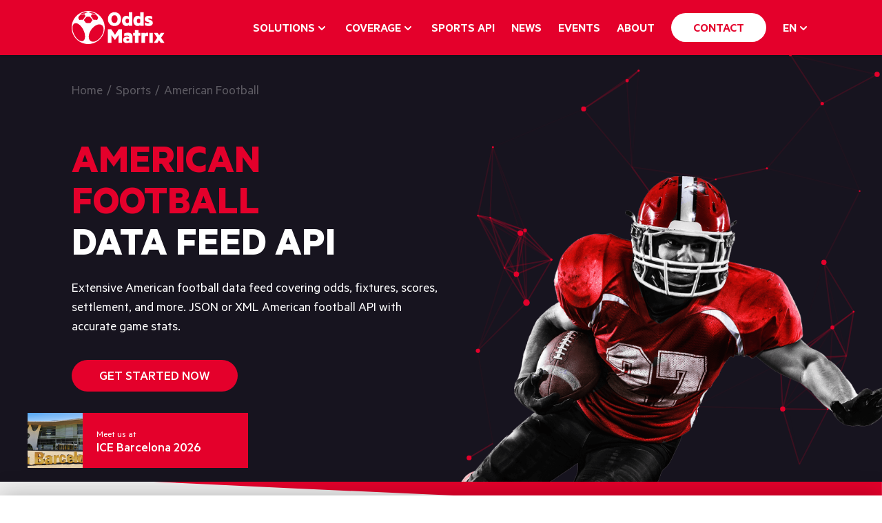

--- FILE ---
content_type: text/html; charset=UTF-8
request_url: https://oddsmatrix.com/sports/american-football/
body_size: 19797
content:
<!DOCTYPE html>
<html lang="en" class="text-sm lg:text-base">
<head>
<meta charset="UTF-8">
<meta http-equiv="X-UA-Compatible" content="IE=edge"/>
<meta name="viewport" content="width=device-width, initial-scale=1">
<title>American Football Odds & Data API | Real-Time Data  – OddsMatrix</title>
<meta name="description" content="American Football Data Feed API ✓ Global and local coverage ✓ Fast and accurate ✓ Odds ✓ Fixtures ✓ Scores ✓ Settlements ✓ XML feeds"/> 
<meta name="author" content="OddsMatrix">
<meta property="og:title" content="American Football Odds & Data API | Real-Time Data – OddsMatrix"/>
<meta property="og:description" content="American Football Data Feed API ✓ Global and local coverage ✓ Fast and accurate ✓ Odds ✓ Fixtures ✓ Scores ✓ Settlements ✓ XML feeds"/>
<meta property="og:image" content="https://oddsmatrix.com/wp-content/themes/omfeeds/assets/img/share.png"/> 
<meta property="og:image:width" content="1200">
<meta property="og:image:height" content="630">
<meta property="og:type" content="website"/>
<meta property="og:url" content="https://oddsmatrix.com/sports/american-football/"/>
<meta name="twitter:title" content="American Football Odds & Data API | Real-Time Data – OddsMatrix"/>
<meta name="twitter:description" content="American Football Data Feed API ✓ Global and local coverage ✓ Fast and accurate ✓ Odds ✓ Fixtures ✓ Scores ✓ Settlements ✓ XML feeds"/>
<meta name="twitter:image" content="https://oddsmatrix.com/wp-content/themes/omfeeds/assets/img/share.png"/> 
<meta name="twitter:image:width" content="1200">
<meta name="twitter:image:height" content="630">
<meta name="twitter:card" content="summary_large_image">
<meta name="theme-color" content="#D02C35">
<meta name="google-site-verification" content="MCxhIvW1eqFuYcUX5FE0DVnQes6NlbRARiuG2T8JWJE"/>
<meta name="google-site-verification" content="uq6e3c9p74ZTTFI5vxjcwz0g22GoOKsv2gWCB6PNOUc"/>
<script async src="https://www.googletagmanager.com/gtag/js?id=G-LL7BNZD073"></script>
<script type="application/ld+json">{
"@context": "https://schema.org",
"@type": "BreadcrumbList",
"itemListElement": [{
"@type": "ListItem",
"position": 1,
"name": "Home",
"item": "https://oddsmatrix.com"
},{
"@type": "ListItem",
"position": 2,
"name": "Sports",
"item": "https://oddsmatrix.com/sports/"
},{
"@type": "ListItem",
"position": 3,
"name": "American Football",
"item": "https://oddsmatrix.com/sports/american-football/"
}]
}</script>
<meta name='robots' content='max-image-preview:large'/>
<link rel="alternate" hreflang="en" href="https://oddsmatrix.com/sports/american-football/"/>
<link rel="alternate" hreflang="es" href="https://oddsmatrix.com/es/sports/american-football/"/>
<link rel="alternate" hreflang="pt" href="https://oddsmatrix.com/pt-pt/sports/american-football/"/>
<link rel="alternate" hreflang="zh-hans" href="https://oddsmatrix.com/zh-hans/sports/american-football/"/>
<link rel="alternate" hreflang="x-default" href="https://oddsmatrix.com/sports/american-football/"/>
<link rel='dns-prefetch' href='//www.google.com'/>
<style id='wp-img-auto-sizes-contain-inline-css'>img:is([sizes=auto i],[sizes^="auto," i]){contain-intrinsic-size:3000px 1500px}</style>
<style id='classic-theme-styles-inline-css'>.wp-block-button__link{color:#fff;background-color:#32373c;border-radius:9999px;box-shadow:none;text-decoration:none;padding:calc(.667em + 2px) calc(1.333em + 2px);font-size:1.125em}.wp-block-file__button{background:#32373c;color:#fff;text-decoration:none}</style>
<style>.wpml-ls-legacy-list-horizontal{border:1px solid transparent;padding:7px;clear:both}.wpml-ls-legacy-list-horizontal>ul{padding:0;margin:0 !important;list-style-type:none}.wpml-ls-legacy-list-horizontal .wpml-ls-item{padding:0;margin:0;list-style-type:none;display:inline-block}.wpml-ls-legacy-list-horizontal a{display:block;text-decoration:none;padding:5px 10px 6px;line-height:1}.wpml-ls-legacy-list-horizontal a span{vertical-align:middle}.wpml-ls-legacy-list-horizontal a span.wpml-ls-bracket{vertical-align:unset}.wpml-ls-legacy-list-horizontal .wpml-ls-flag{display:inline;vertical-align:middle}.wpml-ls-legacy-list-horizontal .wpml-ls-flag+span{margin-left:.4em}.rtl .wpml-ls-legacy-list-horizontal .wpml-ls-flag+span{margin-left:0;margin-right:.4em}.wpml-ls-legacy-list-horizontal.wpml-ls-statics-footer{margin-bottom:30px}.wpml-ls-legacy-list-horizontal.wpml-ls-statics-footer>ul{text-align:center}</style>
<link rel='stylesheet' id='main-css' href='//oddsmatrix.com/wp-content/cache/wpfc-minified/7ndt85a1/bntzw.css' type='text/css' media='all'/>
<script src="https://www.google.com/recaptcha/api.js?render=6LeyBbEcAAAAANt2EJusyRcCmdlhJzhgGqcBzmeN&amp;ver=6.9" id="recaptcha-js"></script>
<link rel="canonical" href="https://oddsmatrix.com/sports/american-football/"/>
<meta name="generator" content="WPML ver:4.6.4 stt:59,1,41,2;"/>
<link rel="icon" href="https://oddsmatrix.com/wp-content/uploads/2021/07/android-chrome-384x384-1-150x150.png" sizes="32x32"/>
<link rel="icon" href="https://oddsmatrix.com/wp-content/uploads/2021/07/android-chrome-384x384-1-300x300.png" sizes="192x192"/>
<link rel="apple-touch-icon" href="https://oddsmatrix.com/wp-content/uploads/2021/07/android-chrome-384x384-1-300x300.png"/>
<meta name="msapplication-TileImage" content="https://oddsmatrix.com/wp-content/uploads/2021/07/android-chrome-384x384-1-300x300.png"/>
<style id='global-styles-inline-css'>:root{--wp--preset--aspect-ratio--square:1;--wp--preset--aspect-ratio--4-3:4/3;--wp--preset--aspect-ratio--3-4:3/4;--wp--preset--aspect-ratio--3-2:3/2;--wp--preset--aspect-ratio--2-3:2/3;--wp--preset--aspect-ratio--16-9:16/9;--wp--preset--aspect-ratio--9-16:9/16;--wp--preset--color--black:#000000;--wp--preset--color--cyan-bluish-gray:#abb8c3;--wp--preset--color--white:#ffffff;--wp--preset--color--pale-pink:#f78da7;--wp--preset--color--vivid-red:#cf2e2e;--wp--preset--color--luminous-vivid-orange:#ff6900;--wp--preset--color--luminous-vivid-amber:#fcb900;--wp--preset--color--light-green-cyan:#7bdcb5;--wp--preset--color--vivid-green-cyan:#00d084;--wp--preset--color--pale-cyan-blue:#8ed1fc;--wp--preset--color--vivid-cyan-blue:#0693e3;--wp--preset--color--vivid-purple:#9b51e0;--wp--preset--gradient--vivid-cyan-blue-to-vivid-purple:linear-gradient(135deg,rgb(6,147,227) 0%,rgb(155,81,224) 100%);--wp--preset--gradient--light-green-cyan-to-vivid-green-cyan:linear-gradient(135deg,rgb(122,220,180) 0%,rgb(0,208,130) 100%);--wp--preset--gradient--luminous-vivid-amber-to-luminous-vivid-orange:linear-gradient(135deg,rgb(252,185,0) 0%,rgb(255,105,0) 100%);--wp--preset--gradient--luminous-vivid-orange-to-vivid-red:linear-gradient(135deg,rgb(255,105,0) 0%,rgb(207,46,46) 100%);--wp--preset--gradient--very-light-gray-to-cyan-bluish-gray:linear-gradient(135deg,rgb(238,238,238) 0%,rgb(169,184,195) 100%);--wp--preset--gradient--cool-to-warm-spectrum:linear-gradient(135deg,rgb(74,234,220) 0%,rgb(151,120,209) 20%,rgb(207,42,186) 40%,rgb(238,44,130) 60%,rgb(251,105,98) 80%,rgb(254,248,76) 100%);--wp--preset--gradient--blush-light-purple:linear-gradient(135deg,rgb(255,206,236) 0%,rgb(152,150,240) 100%);--wp--preset--gradient--blush-bordeaux:linear-gradient(135deg,rgb(254,205,165) 0%,rgb(254,45,45) 50%,rgb(107,0,62) 100%);--wp--preset--gradient--luminous-dusk:linear-gradient(135deg,rgb(255,203,112) 0%,rgb(199,81,192) 50%,rgb(65,88,208) 100%);--wp--preset--gradient--pale-ocean:linear-gradient(135deg,rgb(255,245,203) 0%,rgb(182,227,212) 50%,rgb(51,167,181) 100%);--wp--preset--gradient--electric-grass:linear-gradient(135deg,rgb(202,248,128) 0%,rgb(113,206,126) 100%);--wp--preset--gradient--midnight:linear-gradient(135deg,rgb(2,3,129) 0%,rgb(40,116,252) 100%);--wp--preset--font-size--small:13px;--wp--preset--font-size--medium:20px;--wp--preset--font-size--large:36px;--wp--preset--font-size--x-large:42px;--wp--preset--spacing--20:0.44rem;--wp--preset--spacing--30:0.67rem;--wp--preset--spacing--40:1rem;--wp--preset--spacing--50:1.5rem;--wp--preset--spacing--60:2.25rem;--wp--preset--spacing--70:3.38rem;--wp--preset--spacing--80:5.06rem;--wp--preset--shadow--natural:6px 6px 9px rgba(0, 0, 0, 0.2);--wp--preset--shadow--deep:12px 12px 50px rgba(0, 0, 0, 0.4);--wp--preset--shadow--sharp:6px 6px 0px rgba(0, 0, 0, 0.2);--wp--preset--shadow--outlined:6px 6px 0px -3px rgb(255, 255, 255), 6px 6px rgb(0, 0, 0);--wp--preset--shadow--crisp:6px 6px 0px rgb(0, 0, 0);}:where(.is-layout-flex){gap:0.5em;}:where(.is-layout-grid){gap:0.5em;}body .is-layout-flex{display:flex;}.is-layout-flex{flex-wrap:wrap;align-items:center;}.is-layout-flex > :is(*, div){margin:0;}body .is-layout-grid{display:grid;}.is-layout-grid > :is(*, div){margin:0;}:where(.wp-block-columns.is-layout-flex){gap:2em;}:where(.wp-block-columns.is-layout-grid){gap:2em;}:where(.wp-block-post-template.is-layout-flex){gap:1.25em;}:where(.wp-block-post-template.is-layout-grid){gap:1.25em;}.has-black-color{color:var(--wp--preset--color--black) !important;}.has-cyan-bluish-gray-color{color:var(--wp--preset--color--cyan-bluish-gray) !important;}.has-white-color{color:var(--wp--preset--color--white) !important;}.has-pale-pink-color{color:var(--wp--preset--color--pale-pink) !important;}.has-vivid-red-color{color:var(--wp--preset--color--vivid-red) !important;}.has-luminous-vivid-orange-color{color:var(--wp--preset--color--luminous-vivid-orange) !important;}.has-luminous-vivid-amber-color{color:var(--wp--preset--color--luminous-vivid-amber) !important;}.has-light-green-cyan-color{color:var(--wp--preset--color--light-green-cyan) !important;}.has-vivid-green-cyan-color{color:var(--wp--preset--color--vivid-green-cyan) !important;}.has-pale-cyan-blue-color{color:var(--wp--preset--color--pale-cyan-blue) !important;}.has-vivid-cyan-blue-color{color:var(--wp--preset--color--vivid-cyan-blue) !important;}.has-vivid-purple-color{color:var(--wp--preset--color--vivid-purple) !important;}.has-black-background-color{background-color:var(--wp--preset--color--black) !important;}.has-cyan-bluish-gray-background-color{background-color:var(--wp--preset--color--cyan-bluish-gray) !important;}.has-white-background-color{background-color:var(--wp--preset--color--white) !important;}.has-pale-pink-background-color{background-color:var(--wp--preset--color--pale-pink) !important;}.has-vivid-red-background-color{background-color:var(--wp--preset--color--vivid-red) !important;}.has-luminous-vivid-orange-background-color{background-color:var(--wp--preset--color--luminous-vivid-orange) !important;}.has-luminous-vivid-amber-background-color{background-color:var(--wp--preset--color--luminous-vivid-amber) !important;}.has-light-green-cyan-background-color{background-color:var(--wp--preset--color--light-green-cyan) !important;}.has-vivid-green-cyan-background-color{background-color:var(--wp--preset--color--vivid-green-cyan) !important;}.has-pale-cyan-blue-background-color{background-color:var(--wp--preset--color--pale-cyan-blue) !important;}.has-vivid-cyan-blue-background-color{background-color:var(--wp--preset--color--vivid-cyan-blue) !important;}.has-vivid-purple-background-color{background-color:var(--wp--preset--color--vivid-purple) !important;}.has-black-border-color{border-color:var(--wp--preset--color--black) !important;}.has-cyan-bluish-gray-border-color{border-color:var(--wp--preset--color--cyan-bluish-gray) !important;}.has-white-border-color{border-color:var(--wp--preset--color--white) !important;}.has-pale-pink-border-color{border-color:var(--wp--preset--color--pale-pink) !important;}.has-vivid-red-border-color{border-color:var(--wp--preset--color--vivid-red) !important;}.has-luminous-vivid-orange-border-color{border-color:var(--wp--preset--color--luminous-vivid-orange) !important;}.has-luminous-vivid-amber-border-color{border-color:var(--wp--preset--color--luminous-vivid-amber) !important;}.has-light-green-cyan-border-color{border-color:var(--wp--preset--color--light-green-cyan) !important;}.has-vivid-green-cyan-border-color{border-color:var(--wp--preset--color--vivid-green-cyan) !important;}.has-pale-cyan-blue-border-color{border-color:var(--wp--preset--color--pale-cyan-blue) !important;}.has-vivid-cyan-blue-border-color{border-color:var(--wp--preset--color--vivid-cyan-blue) !important;}.has-vivid-purple-border-color{border-color:var(--wp--preset--color--vivid-purple) !important;}.has-vivid-cyan-blue-to-vivid-purple-gradient-background{background:var(--wp--preset--gradient--vivid-cyan-blue-to-vivid-purple) !important;}.has-light-green-cyan-to-vivid-green-cyan-gradient-background{background:var(--wp--preset--gradient--light-green-cyan-to-vivid-green-cyan) !important;}.has-luminous-vivid-amber-to-luminous-vivid-orange-gradient-background{background:var(--wp--preset--gradient--luminous-vivid-amber-to-luminous-vivid-orange) !important;}.has-luminous-vivid-orange-to-vivid-red-gradient-background{background:var(--wp--preset--gradient--luminous-vivid-orange-to-vivid-red) !important;}.has-very-light-gray-to-cyan-bluish-gray-gradient-background{background:var(--wp--preset--gradient--very-light-gray-to-cyan-bluish-gray) !important;}.has-cool-to-warm-spectrum-gradient-background{background:var(--wp--preset--gradient--cool-to-warm-spectrum) !important;}.has-blush-light-purple-gradient-background{background:var(--wp--preset--gradient--blush-light-purple) !important;}.has-blush-bordeaux-gradient-background{background:var(--wp--preset--gradient--blush-bordeaux) !important;}.has-luminous-dusk-gradient-background{background:var(--wp--preset--gradient--luminous-dusk) !important;}.has-pale-ocean-gradient-background{background:var(--wp--preset--gradient--pale-ocean) !important;}.has-electric-grass-gradient-background{background:var(--wp--preset--gradient--electric-grass) !important;}.has-midnight-gradient-background{background:var(--wp--preset--gradient--midnight) !important;}.has-small-font-size{font-size:var(--wp--preset--font-size--small) !important;}.has-medium-font-size{font-size:var(--wp--preset--font-size--medium) !important;}.has-large-font-size{font-size:var(--wp--preset--font-size--large) !important;}.has-x-large-font-size{font-size:var(--wp--preset--font-size--x-large) !important;}</style>
</head>
<body class="wp-singular page-template-default page page-id-461 page-child parent-pageid-471 wp-theme-omfeeds font-metric pt-20 lg:pt-20 text-gray-4">
<header class="fixed top-0 left-0 w-full z-50">
<div class="relative bg-gray-50">
<div class="relative bg-red-1 shadow px-4 lg:px-10 xl:px-20">
<div class="max-w-screen-s-1 mx-auto px-4 sm:px-6">
<div class="relative flex justify-between pt-4 lg:py-0 lg:justify-start lg:space-x-10 flex-wrap">
<div class="flex justify-start lg:w-0 lg:flex-1 pb-4 lg:py-4"> <a href="https://oddsmatrix.com"> <span class="sr-only">OddsMatrix</span> <img class="w-auto h-12" src="https://oddsmatrix.com/wp-content/themes/omfeeds/assets/img/logo.svg" alt="OddsMatrix"> </a></div><div class="lg:hidden pb-4 flex items-center lg:pb-0"> <a href="#" class="trigger-mobile-menu relative rounded-md p-1 -mr-4 inline-flex items-center justify-center text-white focus:outline-none" aria-expanded="false"> <svg class="duration-300" width="30" height="30" viewBox="0 0 30 30" fill="none" xmlns="http://www.w3.org/2000/svg"> <path d="M26.8646 13.2915H3.38542C2.62027 13.2915 2 13.9295 2 14.7165V14.8665C2 15.6535 2.62027 16.2915 3.38542 16.2915H26.8646C27.6297 16.2915 28.25 15.6535 28.25 14.8665V14.7165C28.25 13.9295 27.6297 13.2915 26.8646 13.2915Z" fill="white"/> <path d="M26.8646 20.5835H3.38542C2.62027 20.5835 2 21.2215 2 22.0085V22.1585C2 22.9455 2.62027 23.5835 3.38542 23.5835H26.8646C27.6297 23.5835 28.25 22.9455 28.25 22.1585V22.0085C28.25 21.2215 27.6297 20.5835 26.8646 20.5835Z" fill="white"/> <path d="M26.8646 6H3.38542C2.62027 6 2 6.63799 2 7.425V7.575C2 8.36201 2.62027 9 3.38542 9H26.8646C27.6297 9 28.25 8.36201 28.25 7.575V7.425C28.25 6.63799 27.6297 6 26.8646 6Z" fill="white"/> </svg> <svg class="absolute top-1/2 left-1/2 -translate-y-1/2 -translate-x-1/2 opacity-0 duration-300" width="30" height="30" viewBox="0 0 30 30" fill="none" xmlns="http://www.w3.org/2000/svg"> <path d="M22.3269 5.64367L5.02115 22.488C4.45718 23.0369 4.45718 23.9269 5.02115 24.4759L5.12864 24.5805C5.69261 25.1294 6.60697 25.1294 7.17094 24.5805L24.4767 7.73613C25.0407 7.18721 25.0407 6.29722 24.4767 5.74829L24.3692 5.64367C23.8053 5.09474 22.8909 5.09474 22.3269 5.64367Z" fill="white"/> <path d="M24.5513 21.8383L7.24551 4.99392C6.68155 4.44499 5.76718 4.44499 5.20322 4.99392L5.09573 5.09854C4.53176 5.64747 4.53176 6.53746 5.09573 7.08639L22.4015 23.9307C22.9655 24.4797 23.8799 24.4797 24.4438 23.9307L24.5513 23.8261C25.1153 23.2772 25.1153 22.3872 24.5513 21.8383Z" fill="white"/> </svg> </a></div><nav class="hidden -mx-8 px-8 lg:px-0 bg-blue-2 pt-1 lg:pt-0 lg:bg-transparent lg:flex lg:items-center lg:space-x-6 pb-14 lg:pb-0 w-full lg:w-auto overflow-auto lg:overflow-visible flex-col lg:flex-row h-mobile-screen">
<div class="parent-group group lg:h-full flex flex-col lg:flex-row border-b border-gray-5 py-3 lg:border-none lg:py-0">
<div class="relative parent flex z-10"> <a href="#" class="parent pt-3 pb-2.5 lg:pt-5 lg:pb-3.5 text-white text-opacity-50 lg:text-opacity-100 group rounded-md inline-flex items-center text-xl lg:text-lg uppercase font-semibold text-white duration-300 transition hover:opacity-90 outline-none focut:outline-none w-full lg:w-auto" aria-expanded="false"> <span>SOLUTIONS</span> <svg class="hidden lg:block text-white h-5 w-5 duration-300 transition group-hover:opacity-90 transform -translate-y-0.5 ml-auto lg:ml-0" xmlns="http://www.w3.org/2000/svg" viewBox="0 0 20 20" fill="currentColor" aria-hidden="true"> <path fill-rule="evenodd" d="M5.293 7.293a1 1 0 011.414 0L10 10.586l3.293-3.293a1 1 0 111.414 1.414l-4 4a1 1 0 01-1.414 0l-4-4a1 1 0 010-1.414z" clip-rule="evenodd" /> </svg> </a> <span class="absolute hidden top-0 fixer left-1/2 -translate-x-1/2"></span> <span class="absolute top-0 left-0 fixer-2 w-full h-full z-10"></span></div><div class="inner block lg:opacity-0 lg:pointer-events-none lg:invisible lg:absolute mt-0 transform z-10 lg:whitespace-nowrap top-full sm:px-0 lg:ml-0 lg:left-0 w-full duration-300 transition-all z-40">
<div class="fixed top-0 left-0 bg-black"></div><div class="flex flex-col lg:flex-row lg:py-10 lg:bg-white lg:shadow-lg lg:ring-1 lg:ring-black lg:ring-opacity-5 lg:overflow-hidden bg-no-repeat bg-right bg-contain xl:h-h-5 submenu-bg-image" style="background-image: url(https://oddsmatrix.com/wp-content/uploads/2021/12/Group-416-3.png)">
<div class="relative px-8 s-1:px-16 lg:border-r lg:border-gray-6 lg:last:border-none flex-1 xl:flex-none"> <a href="#" class="relative subparent flex justify-between w-full lg:w-auto lg:inline-block text-xl py-3 lg:pb-1 uppercase leading-none inline-flex items-start text-white lg:text-blue-1 font-semibold duration-300 transition lg:hover:text-red-1 lg:border-b lg:border-red-1"> DATA PRODUCTS <svg class="lg:hidden" width="13" height="13" viewBox="0 0 13 13" fill="none" xmlns="http://www.w3.org/2000/svg"> <path d="M5.75 5.49951V0.249512H7.25V5.49951H12.5V6.99951H7.25V12.2495H5.75V6.99951H0.5V5.49951H5.75Z" fill="white"/> </svg> <svg class="lg:hidden opacity-0 absolute top-2.5 translate-y-px right-0" width="12" height="12" viewBox="0 0 12 12" fill="none" xmlns="http://www.w3.org/2000/svg"> <path class="fill-current" d="M5.25 5H6.75H12V6.5H6.75H5.25H0V5H5.25Z" fill="white"/> </svg> </a> <ul class="hidden lg:grid px-8 lg:px-0 gap-y-1 lg:gap-y-2 gap-x-8 mt-3 mb-5 lg:mt-6"> <li><a href="/products/bookmaker-feed/" class="block py-2 lg:py-0 text-lg text-white lg:text-blue-1 hover:text-red-1 duration-300" target="">Bookmaker Feed</a></li> <li><a href="/products/market-feed/" class="block py-2 lg:py-0 text-lg text-white lg:text-blue-1 hover:text-red-1 duration-300" target="">Market Feed</a></li> <li><a href="/products/historical-odds/" class="block py-2 lg:py-0 text-lg text-white lg:text-blue-1 hover:text-red-1 duration-300" target="">Historical Odds</a></li> <li><a href="/products/widgets/" class="block py-2 lg:py-0 text-lg text-white lg:text-blue-1 hover:text-red-1 duration-300" target="">Data Widgets</a></li> <li><a href="/products/premium-betting-content/" class="block py-2 lg:py-0 text-lg text-white lg:text-blue-1 hover:text-red-1 duration-300" target="">Premium Content</a></li> </ul></div><div class="relative px-8 s-1:px-16 lg:border-r lg:border-gray-6 lg:last:border-none flex-1 xl:flex-none"> <a href="#" class="relative subparent flex justify-between w-full lg:w-auto lg:inline-block text-xl py-3 lg:pb-1 uppercase leading-none inline-flex items-start text-white lg:text-blue-1 font-semibold duration-300 transition lg:hover:text-red-1 lg:border-b lg:border-red-1"> ODDS SERVICE <svg class="lg:hidden" width="13" height="13" viewBox="0 0 13 13" fill="none" xmlns="http://www.w3.org/2000/svg"> <path d="M5.75 5.49951V0.249512H7.25V5.49951H12.5V6.99951H7.25V12.2495H5.75V6.99951H0.5V5.49951H5.75Z" fill="white"/> </svg> <svg class="lg:hidden opacity-0 absolute top-2.5 translate-y-px right-0" width="12" height="12" viewBox="0 0 12 12" fill="none" xmlns="http://www.w3.org/2000/svg"> <path class="fill-current" d="M5.25 5H6.75H12V6.5H6.75H5.25H0V5H5.25Z" fill="white"/> </svg> </a> <ul class="hidden lg:grid px-8 lg:px-0 gap-y-1 lg:gap-y-2 gap-x-8 mt-3 mb-5 lg:mt-6"> <li><a href="/odds-service/odds-audit/" class="block py-2 lg:py-0 text-lg text-white lg:text-blue-1 hover:text-red-1 duration-300" target="">Odds Audit</a></li> <li><a href="/odds-service/pre-match-sports/" class="block py-2 lg:py-0 text-lg text-white lg:text-blue-1 hover:text-red-1 duration-300" target="">Pre-match Odds</a></li> <li><a href="/odds-service/live-sports/" class="block py-2 lg:py-0 text-lg text-white lg:text-blue-1 hover:text-red-1 duration-300" target="">Live Odds</a></li> <li><a href="/odds-service/esports/" class="block py-2 lg:py-0 text-lg text-white lg:text-blue-1 hover:text-red-1 duration-300" target="">Esports Odds</a></li> </ul></div><div class="relative px-8 s-1:px-16 lg:border-r lg:border-gray-6 lg:last:border-none flex-1 xl:flex-none"> <a href="#" class="relative subparent flex justify-between w-full lg:w-auto lg:inline-block text-xl py-3 lg:pb-1 uppercase leading-none inline-flex items-start text-white lg:text-blue-1 font-semibold duration-300 transition lg:hover:text-red-1 lg:border-b lg:border-red-1"> FAQ's <svg class="lg:hidden" width="13" height="13" viewBox="0 0 13 13" fill="none" xmlns="http://www.w3.org/2000/svg"> <path d="M5.75 5.49951V0.249512H7.25V5.49951H12.5V6.99951H7.25V12.2495H5.75V6.99951H0.5V5.49951H5.75Z" fill="white"/> </svg> <svg class="lg:hidden opacity-0 absolute top-2.5 translate-y-px right-0" width="12" height="12" viewBox="0 0 12 12" fill="none" xmlns="http://www.w3.org/2000/svg"> <path class="fill-current" d="M5.25 5H6.75H12V6.5H6.75H5.25H0V5H5.25Z" fill="white"/> </svg> </a> <ul class="hidden lg:grid px-8 lg:px-0 gap-y-1 lg:gap-y-2 gap-x-8 mt-3 mb-5 lg:mt-6"> <li><a href="https://oddsmatrix.com/faq/" class="block py-2 lg:py-0 text-lg text-white lg:text-blue-1 hover:text-red-1 duration-300" target="">General Questions</a></li> <li><a href="https://oddsmatrix.com/faq/#tab-1" class="block py-2 lg:py-0 text-lg text-white lg:text-blue-1 hover:text-red-1 duration-300" target="">Technical Questions</a></li> <li><a href="https://oddsmatrix.com/faq/#tab-2" class="block py-2 lg:py-0 text-lg text-white lg:text-blue-1 hover:text-red-1 duration-300" target="">Commercial Questions</a></li> </ul></div></div></div></div><div class="parent-group group lg:h-full flex flex-col lg:flex-row border-b border-gray-5 py-3 lg:border-none lg:py-0">
<div class="relative parent flex z-10"> <a href="#" class="parent pt-3 pb-2.5 lg:pt-5 lg:pb-3.5 text-white text-opacity-50 lg:text-opacity-100 group rounded-md inline-flex items-center text-xl lg:text-lg uppercase font-semibold text-white duration-300 transition hover:opacity-90 outline-none focut:outline-none w-full lg:w-auto" aria-expanded="false"> <span>Coverage</span> <svg class="hidden lg:block text-white h-5 w-5 duration-300 transition group-hover:opacity-90 transform -translate-y-0.5 ml-auto lg:ml-0" xmlns="http://www.w3.org/2000/svg" viewBox="0 0 20 20" fill="currentColor" aria-hidden="true"> <path fill-rule="evenodd" d="M5.293 7.293a1 1 0 011.414 0L10 10.586l3.293-3.293a1 1 0 111.414 1.414l-4 4a1 1 0 01-1.414 0l-4-4a1 1 0 010-1.414z" clip-rule="evenodd" /> </svg> </a> <span class="absolute hidden top-0 fixer left-1/2 -translate-x-1/2"></span> <span class="absolute top-0 left-0 fixer-2 w-full h-full z-10"></span></div><div class="inner block lg:opacity-0 lg:pointer-events-none lg:invisible lg:absolute mt-0 transform z-10 lg:whitespace-nowrap top-full sm:px-0 lg:ml-0 lg:left-0 w-full duration-300 transition-all z-40">
<div class="fixed top-0 left-0 bg-black"></div><div class="flex flex-col lg:flex-row lg:py-10 lg:bg-white lg:shadow-lg lg:ring-1 lg:ring-black lg:ring-opacity-5 lg:overflow-hidden bg-no-repeat bg-right bg-contain xl:h-h-5 submenu-bg-image" style="background-image: url(https://oddsmatrix.com/wp-content/uploads/2024/11/Frame-436.png)">
<div class="relative px-8 s-1:px-16 lg:border-r lg:border-gray-6 lg:last:border-none flex-1 xl:flex-none"> <a href="#" class="relative subparent flex justify-between w-full lg:w-auto lg:inline-block text-xl py-3 lg:pb-1 uppercase leading-none inline-flex items-start text-white lg:text-blue-1 font-semibold duration-300 transition lg:hover:text-red-1 lg:border-b lg:border-red-1"> Sports <svg class="lg:hidden" width="13" height="13" viewBox="0 0 13 13" fill="none" xmlns="http://www.w3.org/2000/svg"> <path d="M5.75 5.49951V0.249512H7.25V5.49951H12.5V6.99951H7.25V12.2495H5.75V6.99951H0.5V5.49951H5.75Z" fill="white"/> </svg> <svg class="lg:hidden opacity-0 absolute top-2.5 translate-y-px right-0" width="12" height="12" viewBox="0 0 12 12" fill="none" xmlns="http://www.w3.org/2000/svg"> <path class="fill-current" d="M5.25 5H6.75H12V6.5H6.75H5.25H0V5H5.25Z" fill="white"/> </svg> </a> <ul class="hidden lg:grid px-8 lg:px-0 gap-y-1 lg:gap-y-2 gap-x-8 mt-3 mb-5 lg:mt-6 lg:grid-cols-2"> <li><a href="/sports/football/" class="block py-2 lg:py-0 text-lg text-white lg:text-blue-1 hover:text-red-1 duration-300" target="">Football / Soccer</a></li> <li><a href="/sports/basketball/" class="block py-2 lg:py-0 text-lg text-white lg:text-blue-1 hover:text-red-1 duration-300" target="">Basketball</a></li> <li><a href="/sports/tennis/" class="block py-2 lg:py-0 text-lg text-white lg:text-blue-1 hover:text-red-1 duration-300" target="">Tennis</a></li> <li><a href="/sports/volleyball/" class="block py-2 lg:py-0 text-lg text-white lg:text-blue-1 hover:text-red-1 duration-300" target="">Volleyball</a></li> <li><a href="/sports/handball/" class="block py-2 lg:py-0 text-lg text-white lg:text-blue-1 hover:text-red-1 duration-300" target="">Handball</a></li> <li><a href="/sports/american-football/" class="block py-2 lg:py-0 text-lg text-white lg:text-blue-1 hover:text-red-1 duration-300" target="">American Football</a></li> <li><a href="/sports/baseball/" class="block py-2 lg:py-0 text-lg text-white lg:text-blue-1 hover:text-red-1 duration-300" target="">Baseball</a></li> <li><a href="/sports/ice-hockey/" class="block py-2 lg:py-0 text-lg text-white lg:text-blue-1 hover:text-red-1 duration-300" target="">Ice Hockey</a></li> <li><a href="/sports/cricket/" class="block py-2 lg:py-0 text-lg text-white lg:text-blue-1 hover:text-red-1 duration-300" target="">Cricket</a></li> <li><a href="/sports/golf/" class="block py-2 lg:py-0 text-lg text-white lg:text-blue-1 hover:text-red-1 duration-300" target="">Golf</a></li> <li><a href="/sports/table-tennis/" class="block py-2 lg:py-0 text-lg text-white lg:text-blue-1 hover:text-red-1 duration-300" target="">Table Tennis</a></li> <li><a href="/sports/" class="block py-2 lg:py-0 text-lg text-white lg:text-blue-1 hover:text-red-1 duration-300" target="">ALL SPORTS »</a></li> </ul></div><div class="relative px-8 s-1:px-16 lg:border-r lg:border-gray-6 lg:last:border-none flex-1 xl:flex-none"> <a href="#" class="relative subparent flex justify-between w-full lg:w-auto lg:inline-block text-xl py-3 lg:pb-1 uppercase leading-none inline-flex items-start text-white lg:text-blue-1 font-semibold duration-300 transition lg:hover:text-red-1 lg:border-b lg:border-red-1"> eSPORTS <svg class="lg:hidden" width="13" height="13" viewBox="0 0 13 13" fill="none" xmlns="http://www.w3.org/2000/svg"> <path d="M5.75 5.49951V0.249512H7.25V5.49951H12.5V6.99951H7.25V12.2495H5.75V6.99951H0.5V5.49951H5.75Z" fill="white"/> </svg> <svg class="lg:hidden opacity-0 absolute top-2.5 translate-y-px right-0" width="12" height="12" viewBox="0 0 12 12" fill="none" xmlns="http://www.w3.org/2000/svg"> <path class="fill-current" d="M5.25 5H6.75H12V6.5H6.75H5.25H0V5H5.25Z" fill="white"/> </svg> </a> <ul class="hidden lg:grid px-8 lg:px-0 gap-y-1 lg:gap-y-2 gap-x-8 mt-3 mb-5 lg:mt-6 lg:grid-cols-2 xl:grid-cols-1"> <li><a href="/esports/fifa/" class="block py-2 lg:py-0 text-lg text-white lg:text-blue-1 hover:text-red-1 duration-300" target="">FIFA</a></li> <li><a href="/esports/nba2k/" class="block py-2 lg:py-0 text-lg text-white lg:text-blue-1 hover:text-red-1 duration-300" target="">NBA2k</a></li> <li><a href="/esports/csgo/" class="block py-2 lg:py-0 text-lg text-white lg:text-blue-1 hover:text-red-1 duration-300" target="">CS:GO</a></li> <li><a href="/esports/lol/" class="block py-2 lg:py-0 text-lg text-white lg:text-blue-1 hover:text-red-1 duration-300" target="">LOL</a></li> <li><a href="/esports/dota-2/" class="block py-2 lg:py-0 text-lg text-white lg:text-blue-1 hover:text-red-1 duration-300" target="">DOTA 2</a></li> <li><a href="/esports/" class="block py-2 lg:py-0 text-lg text-white lg:text-blue-1 hover:text-red-1 duration-300" target="">ALL ESPORTS »</a></li> </ul></div><div class="relative px-8 s-1:px-16 lg:border-r lg:border-gray-6 lg:last:border-none flex-1 xl:flex-none"> <a href="#" class="relative subparent flex justify-between w-full lg:w-auto lg:inline-block text-xl py-3 lg:pb-1 uppercase leading-none inline-flex items-start text-white lg:text-blue-1 font-semibold duration-300 transition lg:hover:text-red-1 lg:border-b lg:border-red-1"> Sports Leagues <svg class="lg:hidden" width="13" height="13" viewBox="0 0 13 13" fill="none" xmlns="http://www.w3.org/2000/svg"> <path d="M5.75 5.49951V0.249512H7.25V5.49951H12.5V6.99951H7.25V12.2495H5.75V6.99951H0.5V5.49951H5.75Z" fill="white"/> </svg> <svg class="lg:hidden opacity-0 absolute top-2.5 translate-y-px right-0" width="12" height="12" viewBox="0 0 12 12" fill="none" xmlns="http://www.w3.org/2000/svg"> <path class="fill-current" d="M5.25 5H6.75H12V6.5H6.75H5.25H0V5H5.25Z" fill="white"/> </svg> </a> <ul class="hidden lg:grid px-8 lg:px-0 gap-y-1 lg:gap-y-2 gap-x-8 mt-3 mb-5 lg:mt-6 lg:grid-cols-2"> <li><a href="/sports-leagues/fifa-world-cup-data-feed-api/" class="block py-2 lg:py-0 text-lg text-white lg:text-blue-1 hover:text-red-1 duration-300" target="">FIFA World Cup</a></li> <li><a href="/sports-leagues/nba-data-api/" class="block py-2 lg:py-0 text-lg text-white lg:text-blue-1 hover:text-red-1 duration-300" target="">NBA (Basketball)</a></li> <li><a href="/sports-leagues/nfl-data-feed-api/" class="block py-2 lg:py-0 text-lg text-white lg:text-blue-1 hover:text-red-1 duration-300" target="">NFL (American Football) </a></li> <li><a href="/sports-leagues/formula-1-data-feed-api/" class="block py-2 lg:py-0 text-lg text-white lg:text-blue-1 hover:text-red-1 duration-300" target="">Formula 1</a></li> <li><a href="/sports-leagues/ufc-mma-data-feed-api/" class="block py-2 lg:py-0 text-lg text-white lg:text-blue-1 hover:text-red-1 duration-300" target="">UFC/MMA</a></li> <li><a href="/sports-leagues/boxing-data-feed-api/" class="block py-2 lg:py-0 text-lg text-white lg:text-blue-1 hover:text-red-1 duration-300" target="">Boxing</a></li> <li><a href="/sports-leagues/nascar-data-feed-api/" class="block py-2 lg:py-0 text-lg text-white lg:text-blue-1 hover:text-red-1 duration-300" target="">NASCAR</a></li> <li><a href="/sports-leagues/motogp-data-feed-api/" class="block py-2 lg:py-0 text-lg text-white lg:text-blue-1 hover:text-red-1 duration-300" target="">MOTOGP</a></li> <li><a href="/sports-leagues/college-football-data-feed-api/" class="block py-2 lg:py-0 text-lg text-white lg:text-blue-1 hover:text-red-1 duration-300" target="">College Football</a></li> <li><a href="/sports-leagues/nhl-data-feed-api/" class="block py-2 lg:py-0 text-lg text-white lg:text-blue-1 hover:text-red-1 duration-300" target="">NHL (Ice Hockey)</a></li> <li><a href="/sports-leagues/mlb-data-feed-api/" class="block py-2 lg:py-0 text-lg text-white lg:text-blue-1 hover:text-red-1 duration-300" target="">MLB (Baseball)</a></li> <li><a href="/sports-leagues/pga-tour-data-feed-api/" class="block py-2 lg:py-0 text-lg text-white lg:text-blue-1 hover:text-red-1 duration-300" target="">PGA TOUR (Golf)</a></li> <li><a href="/sports-leagues/college-basketball-data-feed-api/" class="block py-2 lg:py-0 text-lg text-white lg:text-blue-1 hover:text-red-1 duration-300" target="">College Basketball</a></li> <li><a href="/sports-leagues/us-open-data-feed-api/" class="block py-2 lg:py-0 text-lg text-white lg:text-blue-1 hover:text-red-1 duration-300" target="">US Open (Tennis)</a></li> </ul></div></div></div></div><div class="relative lg:h-full flex items-center menu-item"> <a href="/integration/" class="pt-5 pb-3.5 border-b border-gray-5 lg:border-none block text-xl lg:text-lg uppercase font-semibold text-white duration-300 transition hover:opacity-90 w-full lg:w-auto"> Sports API </a></div><div class="relative lg:h-full flex items-center menu-item"> <a href="/news/" class="pt-5 pb-3.5 border-b border-gray-5 lg:border-none block text-xl lg:text-lg uppercase font-semibold text-white duration-300 transition hover:opacity-90 w-full lg:w-auto"> News </a></div><div class="relative lg:h-full flex items-center menu-item"> <a href="/events/" class="pt-5 pb-3.5 border-b border-gray-5 lg:border-none block text-xl lg:text-lg uppercase font-semibold text-white duration-300 transition hover:opacity-90 w-full lg:w-auto"> Events </a></div><div class="relative lg:h-full flex items-center menu-item"> <a href="https://oddsmatrix.com/about-us/" class="pt-5 pb-3.5 border-b border-gray-5 lg:border-none block text-xl lg:text-lg uppercase font-semibold text-white duration-300 transition hover:opacity-90 w-full lg:w-auto"> About </a></div><div class="relative lg:h-full flex items-center w-full lg:w-auto justify-center lg:justify-start"> <a href="https://oddsmatrix.com/contact/" class="my-6 pt-3 pb-1 lg:my-0 lg:pt-2.5 lg:pb-1 px-8 rounded-full block text-xl lg:text-lg uppercase font-semibold text-white bg-red-1 lg:text-red-1 lg:bg-white duration-300 transition lg:hover:bg-gray-4 hover:text-white"> Contact </a></div><div class="language-selector relative group lg:ml-6 mt-6 md:mt-1.5 flex justify-center flex-col lg:block">
<div class="text-gray-5 text-lg text-center lg:hidden">Language</div><div class="flex justify-center lg:block mt-1 lg:mt-0">
<a href="#" class="current-language hidden current-en parent px-3 lg:px-0 text-white group rounded-md lg:inline-flex items-center text-xl lg:text-lg uppercase font-semibold text-white duration-300 transition hover:opacity-90 outline-none focut:outline-none" aria-expanded="false">
<span>
en                                    </span>
<svg class="hidden lg:block text-white h-5 w-5 duration-300 transition group-hover:opacity-90 transform -translate-y-0.5 ml-auto lg:ml-0" xmlns="http://www.w3.org/2000/svg" viewBox="0 0 20 20" fill="currentColor" aria-hidden="true">
<path fill-rule="evenodd" d="M5.293 7.293a1 1 0 011.414 0L10 10.586l3.293-3.293a1 1 0 111.414 1.414l-4 4a1 1 0 01-1.414 0l-4-4a1 1 0 010-1.414z" clip-rule="evenodd" />
</svg>
</a>
<div class="lg:block lg:opacity-0 lg:translate-y-1 lg:pointer-events-none lg:absolute mt-0 transform z-10 lg:px-2 lg:whitespace-nowrap sm:px-0 lg:ml-0 lg:left-1/2 lg:-translate-x-1/2 duration-300 transition-all group-hover:opacity-100 group-hover:pointer-events-auto group-hover:translate-y-0">
<div class="pb-1.5 lg:py-2.5 lg:bg-white lg:shadow-lg lg:ring-1 lg:ring-black lg:ring-opacity-5 lg:overflow-hidden">
<div class="wpml-ls-statics-shortcode_actions wpml-ls wpml-ls-legacy-list-horizontal"> <ul><li class="wpml-ls-slot-shortcode_actions wpml-ls-item wpml-ls-item-en wpml-ls-current-language wpml-ls-first-item wpml-ls-item-legacy-list-horizontal"> <a href="https://oddsmatrix.com/sports/american-football/" class="wpml-ls-link"> <span class="wpml-ls-native">English</span></a> </li><li class="wpml-ls-slot-shortcode_actions wpml-ls-item wpml-ls-item-es wpml-ls-item-legacy-list-horizontal"> <a href="https://oddsmatrix.com/es/sports/american-football/" class="wpml-ls-link"> <span class="wpml-ls-display">Spanish</span></a> </li><li class="wpml-ls-slot-shortcode_actions wpml-ls-item wpml-ls-item-pt-pt wpml-ls-item-legacy-list-horizontal"> <a href="https://oddsmatrix.com/pt-pt/sports/american-football/" class="wpml-ls-link"> <span class="wpml-ls-display">Portuguese</span></a> </li><li class="wpml-ls-slot-shortcode_actions wpml-ls-item wpml-ls-item-zh-hans wpml-ls-last-item wpml-ls-item-legacy-list-horizontal"> <a href="https://oddsmatrix.com/zh-hans/sports/american-football/" class="wpml-ls-link"> <span class="wpml-ls-display">Chinese (Simplified)</span></a> </li></ul></div></div></div></div></div><div class="flex lg:hidden justify-center flex-col items-center mt-6">
<div class="text-gray-5 text-lg text-center lg:hidden">Follow us</div><ul class="flex items-center justify-center mt-2">
<li><a href="https://www.facebook.com/EveryMatrix/" target="_blank" rel="noopener noreferrer" class="block px-2 mx-2 text-white hover:text-red-1 duration-300"><svg width="14" height="24" viewBox="0 0 14 24" fill="none" xmlns="http://www.w3.org/2000/svg"> <path class="fill-current" fill-rule="evenodd" clip-rule="evenodd" d="M9.25917 24.0527V13.2527H12.6279L13.1781 8.45273H9.25917V6.11513C9.25917 4.87913 9.2916 3.65273 11.0661 3.65273H12.8634V0.220734C12.8634 0.169134 11.3196 0.0527344 9.75775 0.0527344C6.49595 0.0527344 4.45357 2.04113 4.45357 5.69273V8.45273H0.849365V13.2527H4.45357V24.0527H9.25917Z" fill="white"/> </svg></a></li>
<li><a href="https://www.linkedin.com/company/everymatrix-ltd" target="_blank" rel="noopener noreferrer" class="block px-2 mx-2 text-white hover:text-red-1 duration-300"><svg width="24" height="24" viewBox="0 0 24 24" fill="none" xmlns="http://www.w3.org/2000/svg"> <path class="fill-current" fill-rule="evenodd" clip-rule="evenodd" d="M23.8633 24.0761H19.4155V15.8288C19.4155 13.5663 18.4736 12.3043 16.7845 12.3043C14.9465 12.3043 13.8556 13.6193 13.8556 15.8288V24.0761H9.40775V8.75745H13.8556V10.4802C13.8556 10.4802 15.2511 7.88547 18.3958 7.88547C21.5415 7.88547 23.8633 9.91931 23.8633 14.1284C23.8633 18.3363 23.8633 24.0761 23.8633 24.0761ZM2.90411 4.94197C1.70604 4.94197 0.735328 3.95315 0.735328 2.73372C0.735328 1.51519 1.70604 0.526367 2.90411 0.526367C4.1013 0.526367 5.07201 1.51519 5.07201 2.73372C5.0729 3.95315 4.1013 4.94197 2.90411 4.94197ZM0.733643 24.0763H5.07032V9.35764H0.733643V24.0763Z" fill="white"/> </svg></a></li>
<li><a href="https://x.com/everymatrix" target="_blank" rel="noopener noreferrer" class="block px-2 mx-2 text-white hover:text-red-1 duration-300"><svg width="24" height="21" viewBox="0 0 24 21" fill="none" xmlns="http://www.w3.org/2000/svg"> <path class="fill-current" d="M18.8996 0H22.5815L14.5398 8.89471L24 21H16.5945L10.7901 13.6601L4.15645 21H0.469361L9.0691 11.4844L0 0H7.59322L12.8344 6.70889L18.8996 0ZM17.6063 18.8697H19.6454L6.4824 2.01923H4.29205L17.6063 18.8697Z" fill="white"/> </svg></a></li>
</ul></div></nav></div></div></div></div></header>
<div class="hidden lg:block backdrop pointer-events-none invisible opacity-0 duration-300 fixed w-full h-full bg-black bg-opacity-50 z-40"></div><div class="relative z-20">
<section class="intro relative h-mobile-screen overflow-hidden lg:h-h-2 s-1:h-h-4 flex items-center px-4 lg:px-10 xl:px-20 relative z-20 bg-gray-3 text-white bg-center bg-cover bg-bottom bg-no-repeat" id="intro">
<div class="max-w-screen-s-1 w-full mx-auto px-4 sm:px-6 py-40 flex h-full items-center relative">
<ul class="flex absolute top-10 left-0 px-4 sm:px-6 text-lg md:text-xl"><li><a href="https://oddsmatrix.com" class="text-white text-opacity-30 hover:text-opacity-100 duration-300 transition">Home</a></li><li><span class="mx-1.5 text-white text-opacity-30">/</span><a href="https://oddsmatrix.com/sports/" class="text-white text-opacity-30 hover:text-opacity-100 duration-300 transition">Sports</a></li><li class="text-white text-opacity-30"><span class="mx-1.5">/</span>American Football</li></ul>            <div class="lg:w-1/2 relative z-10 text-center lg:text-left">
<h1 class="mb-4"><strong class="text-red-1">American Football</strong><br> data feed api</h1>
<p>Extensive American football data feed covering odds, fixtures, scores, settlement, and more. JSON or XML American football API with accurate game stats.
</p>
<div class="flex flex-col items-center lg:items-start lg:flex-row gap-5 lg:gap-20 mt-8"> <a href="/contact/" class="btn-red">GET STARTED NOW</a></div></div><div class="hidden lg:block lg:w-1/2 z-10 relative h-full">
<div class="img-holder absolute -bottom-40 left-0 img-intro-0-461"> <img width="1011" height="559" src="https://oddsmatrix.com/wp-content/uploads/2021/07/Player-9.png" class="max-w-none" alt="American Football data feed api" decoding="async" fetchpriority="high" srcset="https://oddsmatrix.com/wp-content/uploads/2021/07/Player-9.png 1011w, https://oddsmatrix.com/wp-content/uploads/2021/07/Player-9-300x166.png 300w, https://oddsmatrix.com/wp-content/uploads/2021/07/Player-9-768x425.png 768w" sizes="(max-width: 1011px) 100vw, 1011px"/></div></div></div><div class="absolute top-full right-0 z-0"> <svg width="1365" height="62" viewBox="0 0 1365 62" fill="none" xmlns="http://www.w3.org/2000/svg"> <path d="M0 0H1365V62L250.5 12L0 0Z" fill="#DA1C42"/> </svg></div><div id="intro-particles"></div><a href="#explore" class="z-10 lg:hidden absolute bottom-8 left-1/2 transform -translate-x-1/2 w-14"><img src="https://oddsmatrix.com/wp-content/themes/omfeeds/assets/img/explore.svg"></a>
</section>
<div class="tbr"></div></div><section class="pb-0 md:-mb-28 z-10 tabs pt-20 md:pt-28 flex flex-col items-center bg-gray-1 text-gray-3 bg-center bg-bottom bg-no-repeat" style="background-image: url()" id="tabs">
<div class="w-full">
<div class="hidden md:flex justify-center font-semibold text-gray-7 gap-8 text-lg uppercase pt-4 pb-2.5 px-4 sm:px-6 bg-gray-1 sticky top-20 z-30"> <a href="#tab-0" data-page-id="461" class="tab-trigger hover:text-red-1 duration-300 transition-colors border-b-4 text-red-1 border-red-1">Overview</a> <a href="#tournaments" data-page-id="461" class="tab-trigger hover:text-red-1 duration-300 transition-colors border-b-4 border-transparent">Tournaments</a> <a href="#betting-markets" data-page-id="461" class="tab-trigger hover:text-red-1 duration-300 transition-colors border-b-4 border-transparent">Betting markets</a> <a href="#stats-and-scores" data-page-id="461" class="tab-trigger hover:text-red-1 duration-300 transition-colors border-b-4 border-transparent">Stats & Scores</a></div><div class="px-4 md:px-10 xl:px-20 overflow-hidden pb-20 md:pb-28">
<div class="max-w-screen-s-1 w-full mx-auto px-4 sm:px-6">
<div class="md:hidden flex justify-center"> <select name="tabs" id="select-tabs" class="select2"> <option value="#tab-0">Overview</option> <option value="#tournaments">Tournaments</option> <option value="#betting-markets">Betting markets</option> <option value="#stats-and-scores">Stats & Scores</option> </select></div><div class="mt-20">
<div id="tab-0" class="tab init">
<div class="grid grid-cols-12 gap-8">
<div class="col-span-12 lg:col-span-6 xl:col-span-7 flex items-center mb-10 lg:mb-0">
<div class="editor-content"> <h2><strong>American football</strong> data API betting coverage</h2> <p>OddsMatrix American Football Data APIs give access to a wide range of American football tournaments monthly. Get American football pre-match and live odds updates via XML feeds and data API. Push American football odds, scores and rankings updates in real-time or pull American football data you need in your betting application.</p> <ul> <li>17 American Football competitions</li> <li>1,433 American Football live events/year</li> <li>1,964 American Football pre-live events/year</li> <li>75 American Football betting markets</li> </ul></div></div><div class="col-span-12 flex lg:col-span-6 xl:col-span-5">
<div class="relative w-full h-full">
<div class="relative top-0 left-0 w-full h-full rellax img-tabs-0-0-461">
<div data-depth="0.2" class="w-full h-full"><img class="lg:max-w-none" srcset="https://oddsmatrix.com/wp-content/uploads/2021/07/Frame-364-1.png 2x" alt="" src="https://oddsmatrix.com/wp-content/uploads/2021/07/Frame-364-1.png" width="532" height="898"></div></div><div class="absolute top-0 left-0 w-full h-full rellax img-tabs-0-1-461">
<div data-depth="-0.2" class="w-full h-full"><img class="lg:max-w-none" srcset="https://oddsmatrix.com/wp-content/uploads/2021/07/Frame-364.png 2x" alt="" src="https://oddsmatrix.com/wp-content/uploads/2021/07/Frame-364.png" width="532" height="898"></div></div><div id="tab-overview-particles" class="hidden lg:block"></div></div></div></div><div class="editor-content pt-8 mt-2 lg:mt-0">
<h2><strong>AMERICAN FOOTBALL</strong> API DATA FOR POPULAR TOURNAMENTS</h2>
<p>A combination of soccer and rugby, American football started as a college sport at the end of the 19th century, growing to become the number one sport in the United States. Grow your sportsbook with American football statistics, live and pre-match odds of the most-watched American football events on the planet. Enhance your betting offer with American football API data for international tournaments.</p>
<ul>
<li>The National Football League (USA)</li>
<li>The NCAA Division I Football Bowl Subdivision (USA)</li>
<li>The Canadian Football League</li>
</ul>
<div><a class="btn-red inline-flex tab-trigger" href="#tournaments" target="">CHECK TOURNAMENTS</a></div><h2><strong>AMERICAN FOOTBALL</strong> BETTING MARKETS</h2>
<p>When it comes to American football betting in the U.S., 2021 saw an impressive increase in betting in the states where online sports gambling became legal: more than 117 million dollars were wagered in New Jersey alone on the Super Bowl event, with more than 90% of the bets placed online. OddsMatrix American football data API covers more than 75 betting markets, including the most popular markets such as:</p>
<ul>
<li>Over / Under</li>
<li>Half time / Full time</li>
<li>Winning Margin</li>
</ul>
<div><a class="btn-red inline-flex tab-trigger" href="#betting-markets" target="">CHECK BETTING MARKETS</a></div></div></div><div id="tournaments" class="tab ajax hidden">
<div class="mb-14 flex flex-col md:grid md:grid-cols-12 gap-4 lg:gap-8 w-full">
<div class="col-span-3"> <input placeholder="Search tournaments" class="search-tournaments w-full pl-14 xl:pl-12 placeholder-gray-9"/></div><div class="col-span-3">
<div class="form-group">
<select name="country" id="country" multiple="multiple" class="w-full pl-3 pt-1.5 placeholder-gray-9 rounded-lg focus:outline-none outline-none bg-white border border-gray-8 h-10 text-gray-4">
<option value="Canada">Canada</option>
<option value="Europe">Europe</option>
<option value="United States">United States</option>
</select>
<div class="simulate-select2 empty" data-placeholder="Region"></div><a href="#" class="close"></a></div></div><div class="col-span-3">
<div class="form-group">
<select name="sport" id="sport" data-esport="0" class="w-full pl-3 pt-1.5 placeholder-gray-9 rounded-lg focus:outline-none outline-none bg-white border border-gray-8 h-10 text-gray-4">
<option value="Am. Football">Am. Football</option>
</select>
<div class="simulate-select2 term" data-placeholder="Sport">Am. Football</div></div></div><div class="col-span-3">
<div class="form-group">
<select name="type" id="type" class="w-full pl-3 pt-1.5 placeholder-gray-9 rounded-lg focus:outline-none outline-none bg-white border border-gray-8 h-10 text-gray-4">
<option></option>
<option value="pre">Pre-live matches</option>
<option value="live">Live matches</option>
<option value="outrights">Outrights Only</option>
</select>
<div class="simulate-select2 empty" data-placeholder="Type"></div><a href="#" class="close"></a></div></div></div><div class="rounded-lg overflow-auto md:overflow-hidden w-full">
<div class="t-head flex text-center justify-between text-xl md:h-10 mb-px gap-px text-white uppercase font-semibold">
<div class="bg-red-1 flex-1 flex items-center justify-center flex-1 pt-1.5">Tournaments</div><div class="bg-red-1 flex-1 flex items-center justify-center flex-1 pt-1.5">Region</div><div class="bg-red-1 flex-1 flex items-center justify-center flex-1 pt-1.5">Sport</div><div class="bg-red-1 flex-1 flex items-center justify-center flex-1 pt-1.5">Pre-live</div><div class="bg-red-1 flex-1 flex items-center justify-center flex-1 pt-1.5">Live</div><div class="bg-red-1 flex-1 flex items-center justify-center flex-1 pt-1.5">Outrights Only</div></div><ul class="t-body list w-full append-tournaments">
<li class="flex text-center justify-between text-lg leading-none md:h-10 mb-px gap-px"> <div class="bg-white flex-1 flex items-center justify-center flex-1 pt-1.5 px-4 filterCompetition">Bitcoin price between kickoff and final whistle</div><div class="bg-white flex-1 flex items-center justify-center flex-1 pt-1.5 px-4 filterCountry">United States</div><div class="bg-white flex-1 flex items-center justify-center flex-1 pt-1.5 px-4 filterSport">Am. Football</div><div class="bg-white flex-1 flex items-center justify-center flex-1 pt-1.5 px-4 status-Yes"></div><div class="bg-white flex-1 flex items-center justify-center flex-1 pt-1.5 px-4 status-No"></div><div class="bg-white flex-1 flex items-center justify-center flex-1 pt-1.5 px-4 status-"></div><div class="hidden filterType">pre,,</div></li>
<li class="flex text-center justify-between text-lg leading-none md:h-10 mb-px gap-px"> <div class="bg-white flex-1 flex items-center justify-center flex-1 pt-1.5 px-4 filterCompetition">CFL</div><div class="bg-white flex-1 flex items-center justify-center flex-1 pt-1.5 px-4 filterCountry">Canada</div><div class="bg-white flex-1 flex items-center justify-center flex-1 pt-1.5 px-4 filterSport">Am. Football</div><div class="bg-white flex-1 flex items-center justify-center flex-1 pt-1.5 px-4 status-Yes"></div><div class="bg-white flex-1 flex items-center justify-center flex-1 pt-1.5 px-4 status-Yes"></div><div class="bg-white flex-1 flex items-center justify-center flex-1 pt-1.5 px-4 status-"></div><div class="hidden filterType">pre,live,</div></li>
<li class="flex text-center justify-between text-lg leading-none md:h-10 mb-px gap-px"> <div class="bg-white flex-1 flex items-center justify-center flex-1 pt-1.5 px-4 filterCompetition">CFL 2023</div><div class="bg-white flex-1 flex items-center justify-center flex-1 pt-1.5 px-4 filterCountry">Canada</div><div class="bg-white flex-1 flex items-center justify-center flex-1 pt-1.5 px-4 filterSport">Am. Football</div><div class="bg-white flex-1 flex items-center justify-center flex-1 pt-1.5 px-4 status-Yes"></div><div class="bg-white flex-1 flex items-center justify-center flex-1 pt-1.5 px-4 status-Yes"></div><div class="bg-white flex-1 flex items-center justify-center flex-1 pt-1.5 px-4 status-"></div><div class="hidden filterType">pre,live,</div></li>
<li class="flex text-center justify-between text-lg leading-none md:h-10 mb-px gap-px"> <div class="bg-white flex-1 flex items-center justify-center flex-1 pt-1.5 px-4 filterCompetition">CFL Pre-Season</div><div class="bg-white flex-1 flex items-center justify-center flex-1 pt-1.5 px-4 filterCountry">Canada</div><div class="bg-white flex-1 flex items-center justify-center flex-1 pt-1.5 px-4 filterSport">Am. Football</div><div class="bg-white flex-1 flex items-center justify-center flex-1 pt-1.5 px-4 status-Yes"></div><div class="bg-white flex-1 flex items-center justify-center flex-1 pt-1.5 px-4 status-No"></div><div class="bg-white flex-1 flex items-center justify-center flex-1 pt-1.5 px-4 status-"></div><div class="hidden filterType">pre,,</div></li>
<li class="flex text-center justify-between text-lg leading-none md:h-10 mb-px gap-px"> <div class="bg-white flex-1 flex items-center justify-center flex-1 pt-1.5 px-4 filterCompetition">EFL</div><div class="bg-white flex-1 flex items-center justify-center flex-1 pt-1.5 px-4 filterCountry">Europe</div><div class="bg-white flex-1 flex items-center justify-center flex-1 pt-1.5 px-4 filterSport">Am. Football</div><div class="bg-white flex-1 flex items-center justify-center flex-1 pt-1.5 px-4 status-Yes"></div><div class="bg-white flex-1 flex items-center justify-center flex-1 pt-1.5 px-4 status-Yes"></div><div class="bg-white flex-1 flex items-center justify-center flex-1 pt-1.5 px-4 status-"></div><div class="hidden filterType">pre,live,</div></li>
<li class="flex text-center justify-between text-lg leading-none md:h-10 mb-px gap-px"> <div class="bg-white flex-1 flex items-center justify-center flex-1 pt-1.5 px-4 filterCompetition">NCAA All Star</div><div class="bg-white flex-1 flex items-center justify-center flex-1 pt-1.5 px-4 filterCountry">United States</div><div class="bg-white flex-1 flex items-center justify-center flex-1 pt-1.5 px-4 filterSport">Am. Football</div><div class="bg-white flex-1 flex items-center justify-center flex-1 pt-1.5 px-4 status-Yes"></div><div class="bg-white flex-1 flex items-center justify-center flex-1 pt-1.5 px-4 status-Yes"></div><div class="bg-white flex-1 flex items-center justify-center flex-1 pt-1.5 px-4 status-"></div><div class="hidden filterType">pre,live,</div></li>
<li class="flex text-center justify-between text-lg leading-none md:h-10 mb-px gap-px"> <div class="bg-white flex-1 flex items-center justify-center flex-1 pt-1.5 px-4 filterCompetition">NCAA 2023/2024</div><div class="bg-white flex-1 flex items-center justify-center flex-1 pt-1.5 px-4 filterCountry">United States</div><div class="bg-white flex-1 flex items-center justify-center flex-1 pt-1.5 px-4 filterSport">Am. Football</div><div class="bg-white flex-1 flex items-center justify-center flex-1 pt-1.5 px-4 status-Yes"></div><div class="bg-white flex-1 flex items-center justify-center flex-1 pt-1.5 px-4 status-Yes"></div><div class="bg-white flex-1 flex items-center justify-center flex-1 pt-1.5 px-4 status-"></div><div class="hidden filterType">pre,live,</div></li>
<li class="flex text-center justify-between text-lg leading-none md:h-10 mb-px gap-px"> <div class="bg-white flex-1 flex items-center justify-center flex-1 pt-1.5 px-4 filterCompetition">NCAA Football</div><div class="bg-white flex-1 flex items-center justify-center flex-1 pt-1.5 px-4 filterCountry">United States</div><div class="bg-white flex-1 flex items-center justify-center flex-1 pt-1.5 px-4 filterSport">Am. Football</div><div class="bg-white flex-1 flex items-center justify-center flex-1 pt-1.5 px-4 status-Yes"></div><div class="bg-white flex-1 flex items-center justify-center flex-1 pt-1.5 px-4 status-Yes"></div><div class="bg-white flex-1 flex items-center justify-center flex-1 pt-1.5 px-4 status-"></div><div class="hidden filterType">pre,live,</div></li>
<li class="flex text-center justify-between text-lg leading-none md:h-10 mb-px gap-px"> <div class="bg-white flex-1 flex items-center justify-center flex-1 pt-1.5 px-4 filterCompetition">NFL</div><div class="bg-white flex-1 flex items-center justify-center flex-1 pt-1.5 px-4 filterCountry">United States</div><div class="bg-white flex-1 flex items-center justify-center flex-1 pt-1.5 px-4 filterSport">Am. Football</div><div class="bg-white flex-1 flex items-center justify-center flex-1 pt-1.5 px-4 status-Yes"></div><div class="bg-white flex-1 flex items-center justify-center flex-1 pt-1.5 px-4 status-Yes"></div><div class="bg-white flex-1 flex items-center justify-center flex-1 pt-1.5 px-4 status-"></div><div class="hidden filterType">pre,live,</div></li>
<li class="flex text-center justify-between text-lg leading-none md:h-10 mb-px gap-px"> <div class="bg-white flex-1 flex items-center justify-center flex-1 pt-1.5 px-4 filterCompetition">NFL 2023/2024</div><div class="bg-white flex-1 flex items-center justify-center flex-1 pt-1.5 px-4 filterCountry">United States</div><div class="bg-white flex-1 flex items-center justify-center flex-1 pt-1.5 px-4 filterSport">Am. Football</div><div class="bg-white flex-1 flex items-center justify-center flex-1 pt-1.5 px-4 status-Yes"></div><div class="bg-white flex-1 flex items-center justify-center flex-1 pt-1.5 px-4 status-Yes"></div><div class="bg-white flex-1 flex items-center justify-center flex-1 pt-1.5 px-4 status-"></div><div class="hidden filterType">pre,live,</div></li>
<li class="flex text-center justify-between text-lg leading-none md:h-10 mb-px gap-px"> <div class="bg-white flex-1 flex items-center justify-center flex-1 pt-1.5 px-4 filterCompetition">NFL Preseason</div><div class="bg-white flex-1 flex items-center justify-center flex-1 pt-1.5 px-4 filterCountry">United States</div><div class="bg-white flex-1 flex items-center justify-center flex-1 pt-1.5 px-4 filterSport">Am. Football</div><div class="bg-white flex-1 flex items-center justify-center flex-1 pt-1.5 px-4 status-Yes"></div><div class="bg-white flex-1 flex items-center justify-center flex-1 pt-1.5 px-4 status-Yes"></div><div class="bg-white flex-1 flex items-center justify-center flex-1 pt-1.5 px-4 status-"></div><div class="hidden filterType">pre,live,</div></li>
<li class="flex text-center justify-between text-lg leading-none md:h-10 mb-px gap-px"> <div class="bg-white flex-1 flex items-center justify-center flex-1 pt-1.5 px-4 filterCompetition">Number of songs in Ushers Half Time Show Set</div><div class="bg-white flex-1 flex items-center justify-center flex-1 pt-1.5 px-4 filterCountry">United States</div><div class="bg-white flex-1 flex items-center justify-center flex-1 pt-1.5 px-4 filterSport">Am. Football</div><div class="bg-white flex-1 flex items-center justify-center flex-1 pt-1.5 px-4 status-Yes"></div><div class="bg-white flex-1 flex items-center justify-center flex-1 pt-1.5 px-4 status-No"></div><div class="bg-white flex-1 flex items-center justify-center flex-1 pt-1.5 px-4 status-"></div><div class="hidden filterType">pre,,</div></li>
<li class="flex text-center justify-between text-lg leading-none md:h-10 mb-px gap-px"> <div class="bg-white flex-1 flex items-center justify-center flex-1 pt-1.5 px-4 filterCompetition">Super Bowl Especiales</div><div class="bg-white flex-1 flex items-center justify-center flex-1 pt-1.5 px-4 filterCountry">United States</div><div class="bg-white flex-1 flex items-center justify-center flex-1 pt-1.5 px-4 filterSport">Am. Football</div><div class="bg-white flex-1 flex items-center justify-center flex-1 pt-1.5 px-4 status-Yes"></div><div class="bg-white flex-1 flex items-center justify-center flex-1 pt-1.5 px-4 status-No"></div><div class="bg-white flex-1 flex items-center justify-center flex-1 pt-1.5 px-4 status-"></div><div class="hidden filterType">pre,,</div></li>
<li class="flex text-center justify-between text-lg leading-none md:h-10 mb-px gap-px"> <div class="bg-white flex-1 flex items-center justify-center flex-1 pt-1.5 px-4 filterCompetition">Super Bowl Unique Odds</div><div class="bg-white flex-1 flex items-center justify-center flex-1 pt-1.5 px-4 filterCountry">United States</div><div class="bg-white flex-1 flex items-center justify-center flex-1 pt-1.5 px-4 filterSport">Am. Football</div><div class="bg-white flex-1 flex items-center justify-center flex-1 pt-1.5 px-4 status-Yes"></div><div class="bg-white flex-1 flex items-center justify-center flex-1 pt-1.5 px-4 status-No"></div><div class="bg-white flex-1 flex items-center justify-center flex-1 pt-1.5 px-4 status-"></div><div class="hidden filterType">pre,,</div></li>
<li class="flex text-center justify-between text-lg leading-none md:h-10 mb-px gap-px"> <div class="bg-white flex-1 flex items-center justify-center flex-1 pt-1.5 px-4 filterCompetition">UFL Championship</div><div class="bg-white flex-1 flex items-center justify-center flex-1 pt-1.5 px-4 filterCountry">United States</div><div class="bg-white flex-1 flex items-center justify-center flex-1 pt-1.5 px-4 filterSport">Am. Football</div><div class="bg-white flex-1 flex items-center justify-center flex-1 pt-1.5 px-4 status-Yes"></div><div class="bg-white flex-1 flex items-center justify-center flex-1 pt-1.5 px-4 status-Yes"></div><div class="bg-white flex-1 flex items-center justify-center flex-1 pt-1.5 px-4 status-"></div><div class="hidden filterType">pre,live,</div></li>
<li class="flex text-center justify-between text-lg leading-none md:h-10 mb-px gap-px"> <div class="bg-white flex-1 flex items-center justify-center flex-1 pt-1.5 px-4 filterCompetition">Who Will be Shown Live the Most Times?</div><div class="bg-white flex-1 flex items-center justify-center flex-1 pt-1.5 px-4 filterCountry">United States</div><div class="bg-white flex-1 flex items-center justify-center flex-1 pt-1.5 px-4 filterSport">Am. Football</div><div class="bg-white flex-1 flex items-center justify-center flex-1 pt-1.5 px-4 status-Yes"></div><div class="bg-white flex-1 flex items-center justify-center flex-1 pt-1.5 px-4 status-No"></div><div class="bg-white flex-1 flex items-center justify-center flex-1 pt-1.5 px-4 status-"></div><div class="hidden filterType">pre,,</div></li>
<li class="flex text-center justify-between text-lg leading-none md:h-10 mb-px gap-px"> <div class="bg-white flex-1 flex items-center justify-center flex-1 pt-1.5 px-4 filterCompetition">Will Taylor Swift mention Chiefs/Kelce at Tokyo show</div><div class="bg-white flex-1 flex items-center justify-center flex-1 pt-1.5 px-4 filterCountry">United States</div><div class="bg-white flex-1 flex items-center justify-center flex-1 pt-1.5 px-4 filterSport">Am. Football</div><div class="bg-white flex-1 flex items-center justify-center flex-1 pt-1.5 px-4 status-Yes"></div><div class="bg-white flex-1 flex items-center justify-center flex-1 pt-1.5 px-4 status-No"></div><div class="bg-white flex-1 flex items-center justify-center flex-1 pt-1.5 px-4 status-"></div><div class="hidden filterType">pre,,</div></li>
</ul></div><div class="flex flex-col justify-center items-center"> <a href="#" data-offset="20" class="mt-10 bg-transparent text-gray-4 border-2 flex border-red-1 text-center rounded-full text-xl leading-none font-medium px-12 pt-3 pb-1.5 hover:text-white hover:bg-red-1 duration-300 transition group load-more-tournaments">Load more</a></div></div><div id="betting-markets" class="tab init hidden">
<div id="betting-markets">
<ul class="w-full grid-cols-2 md:grid-cols-3 lg:grid-cols-4 grid rounded-lg overflow-hidden gap-px">
<li class="flex text-center justify-between text-lg leading-none h-10 gap-px"> <div class="bg-white flex-1 flex items-center justify-center flex-1 pt-1.5 px-4 filterBettingMarket">3 Unanswered Scores</div></li>
<li class="flex text-center justify-between text-lg leading-none h-10 gap-px"> <div class="bg-white flex-1 flex items-center justify-center flex-1 pt-1.5 px-4 filterBettingMarket">Anytime Touchdown / Winner</div></li>
<li class="flex text-center justify-between text-lg leading-none h-10 gap-px"> <div class="bg-white flex-1 flex items-center justify-center flex-1 pt-1.5 px-4 filterBettingMarket">Anytime Touchdown Scorer</div></li>
<li class="flex text-center justify-between text-lg leading-none h-10 gap-px"> <div class="bg-white flex-1 flex items-center justify-center flex-1 pt-1.5 px-4 filterBettingMarket">Asian Handicap</div></li>
<li class="flex text-center justify-between text-lg leading-none h-10 gap-px"> <div class="bg-white flex-1 flex items-center justify-center flex-1 pt-1.5 px-4 filterBettingMarket">Both Teams To Score</div></li>
<li class="flex text-center justify-between text-lg leading-none h-10 gap-px"> <div class="bg-white flex-1 flex items-center justify-center flex-1 pt-1.5 px-4 filterBettingMarket">Correct Score</div></li>
<li class="flex text-center justify-between text-lg leading-none h-10 gap-px"> <div class="bg-white flex-1 flex items-center justify-center flex-1 pt-1.5 px-4 filterBettingMarket">Double Chance</div></li>
<li class="flex text-center justify-between text-lg leading-none h-10 gap-px"> <div class="bg-white flex-1 flex items-center justify-center flex-1 pt-1.5 px-4 filterBettingMarket">Field Goal Missed</div></li>
<li class="flex text-center justify-between text-lg leading-none h-10 gap-px"> <div class="bg-white flex-1 flex items-center justify-center flex-1 pt-1.5 px-4 filterBettingMarket">Field Goals Over/Under</div></li>
<li class="flex text-center justify-between text-lg leading-none h-10 gap-px"> <div class="bg-white flex-1 flex items-center justify-center flex-1 pt-1.5 px-4 filterBettingMarket">First Scoring Team Wins</div></li>
<li class="flex text-center justify-between text-lg leading-none h-10 gap-px"> <div class="bg-white flex-1 flex items-center justify-center flex-1 pt-1.5 px-4 filterBettingMarket">First Team To Score</div></li>
<li class="flex text-center justify-between text-lg leading-none h-10 gap-px"> <div class="bg-white flex-1 flex items-center justify-center flex-1 pt-1.5 px-4 filterBettingMarket">First Touchdown / Winner</div></li>
<li class="flex text-center justify-between text-lg leading-none h-10 gap-px"> <div class="bg-white flex-1 flex items-center justify-center flex-1 pt-1.5 px-4 filterBettingMarket">First Touchdown Scorer</div></li>
<li class="flex text-center justify-between text-lg leading-none h-10 gap-px"> <div class="bg-white flex-1 flex items-center justify-center flex-1 pt-1.5 px-4 filterBettingMarket">Half Time / Full Time</div></li>
<li class="flex text-center justify-between text-lg leading-none h-10 gap-px"> <div class="bg-white flex-1 flex items-center justify-center flex-1 pt-1.5 px-4 filterBettingMarket">Handicap and Totals</div></li>
<li class="flex text-center justify-between text-lg leading-none h-10 gap-px"> <div class="bg-white flex-1 flex items-center justify-center flex-1 pt-1.5 px-4 filterBettingMarket">Highest Scoring Event Part</div></li>
<li class="flex text-center justify-between text-lg leading-none h-10 gap-px"> <div class="bg-white flex-1 flex items-center justify-center flex-1 pt-1.5 px-4 filterBettingMarket">Home Away</div></li>
<li class="flex text-center justify-between text-lg leading-none h-10 gap-px"> <div class="bg-white flex-1 flex items-center justify-center flex-1 pt-1.5 px-4 filterBettingMarket">Home Draw Away</div></li>
<li class="flex text-center justify-between text-lg leading-none h-10 gap-px"> <div class="bg-white flex-1 flex items-center justify-center flex-1 pt-1.5 px-4 filterBettingMarket">Home Draw Away With Handicap</div></li>
<li class="flex text-center justify-between text-lg leading-none h-10 gap-px"> <div class="bg-white flex-1 flex items-center justify-center flex-1 pt-1.5 px-4 filterBettingMarket">Last Team To Score With Money Back On No Goal</div></li>
<li class="flex text-center justify-between text-lg leading-none h-10 gap-px"> <div class="bg-white flex-1 flex items-center justify-center flex-1 pt-1.5 px-4 filterBettingMarket">Last Touchdown Scorer</div></li>
<li class="flex text-center justify-between text-lg leading-none h-10 gap-px"> <div class="bg-white flex-1 flex items-center justify-center flex-1 pt-1.5 px-4 filterBettingMarket">Longest Field Goal Made</div></li>
<li class="flex text-center justify-between text-lg leading-none h-10 gap-px"> <div class="bg-white flex-1 flex items-center justify-center flex-1 pt-1.5 px-4 filterBettingMarket">Longest Touchdown Scored</div></li>
<li class="flex text-center justify-between text-lg leading-none h-10 gap-px"> <div class="bg-white flex-1 flex items-center justify-center flex-1 pt-1.5 px-4 filterBettingMarket">Matchbet And Totals</div></li>
<li class="flex text-center justify-between text-lg leading-none h-10 gap-px"> <div class="bg-white flex-1 flex items-center justify-center flex-1 pt-1.5 px-4 filterBettingMarket">Method of Xth Score</div></li>
<li class="flex text-center justify-between text-lg leading-none h-10 gap-px"> <div class="bg-white flex-1 flex items-center justify-center flex-1 pt-1.5 px-4 filterBettingMarket">Number of Field Goals</div></li>
<li class="flex text-center justify-between text-lg leading-none h-10 gap-px"> <div class="bg-white flex-1 flex items-center justify-center flex-1 pt-1.5 px-4 filterBettingMarket">Number of Touchdowns</div></li>
<li class="flex text-center justify-between text-lg leading-none h-10 gap-px"> <div class="bg-white flex-1 flex items-center justify-center flex-1 pt-1.5 px-4 filterBettingMarket">Odd/Even</div></li>
<li class="flex text-center justify-between text-lg leading-none h-10 gap-px"> <div class="bg-white flex-1 flex items-center justify-center flex-1 pt-1.5 px-4 filterBettingMarket">Over/Under</div></li>
<li class="flex text-center justify-between text-lg leading-none h-10 gap-px"> <div class="bg-white flex-1 flex items-center justify-center flex-1 pt-1.5 px-4 filterBettingMarket">Player Assists Over/Under</div></li>
<li class="flex text-center justify-between text-lg leading-none h-10 gap-px"> <div class="bg-white flex-1 flex items-center justify-center flex-1 pt-1.5 px-4 filterBettingMarket">Player Interceptions Over/Under</div></li>
<li class="flex text-center justify-between text-lg leading-none h-10 gap-px"> <div class="bg-white flex-1 flex items-center justify-center flex-1 pt-1.5 px-4 filterBettingMarket">Player Kicking Points Over/Under</div></li>
<li class="flex text-center justify-between text-lg leading-none h-10 gap-px"> <div class="bg-white flex-1 flex items-center justify-center flex-1 pt-1.5 px-4 filterBettingMarket">Player Longest Pass Completion Over/Under</div></li>
<li class="flex text-center justify-between text-lg leading-none h-10 gap-px"> <div class="bg-white flex-1 flex items-center justify-center flex-1 pt-1.5 px-4 filterBettingMarket">Player Longest Reception Over/Under</div></li>
<li class="flex text-center justify-between text-lg leading-none h-10 gap-px"> <div class="bg-white flex-1 flex items-center justify-center flex-1 pt-1.5 px-4 filterBettingMarket">Player Pass Completions Over/Under</div></li>
<li class="flex text-center justify-between text-lg leading-none h-10 gap-px"> <div class="bg-white flex-1 flex items-center justify-center flex-1 pt-1.5 px-4 filterBettingMarket">Player Passing Touchdowns Over/Under</div></li>
<li class="flex text-center justify-between text-lg leading-none h-10 gap-px"> <div class="bg-white flex-1 flex items-center justify-center flex-1 pt-1.5 px-4 filterBettingMarket">Player Passing Yards Over/Under</div></li>
<li class="flex text-center justify-between text-lg leading-none h-10 gap-px"> <div class="bg-white flex-1 flex items-center justify-center flex-1 pt-1.5 px-4 filterBettingMarket">Player Receiving Yards Over/Under</div></li>
<li class="flex text-center justify-between text-lg leading-none h-10 gap-px"> <div class="bg-white flex-1 flex items-center justify-center flex-1 pt-1.5 px-4 filterBettingMarket">Player Receptions Over/Under</div></li>
<li class="flex text-center justify-between text-lg leading-none h-10 gap-px"> <div class="bg-white flex-1 flex items-center justify-center flex-1 pt-1.5 px-4 filterBettingMarket">Player Rush Yards Over/Under</div></li>
<li class="flex text-center justify-between text-lg leading-none h-10 gap-px"> <div class="bg-white flex-1 flex items-center justify-center flex-1 pt-1.5 px-4 filterBettingMarket">Player Rushing And Receiving Yards Over/Under</div></li>
<li class="flex text-center justify-between text-lg leading-none h-10 gap-px"> <div class="bg-white flex-1 flex items-center justify-center flex-1 pt-1.5 px-4 filterBettingMarket">Player Rushing Attempts Over/Under</div></li>
<li class="flex text-center justify-between text-lg leading-none h-10 gap-px"> <div class="bg-white flex-1 flex items-center justify-center flex-1 pt-1.5 px-4 filterBettingMarket">Race To X Points</div></li>
<li class="flex text-center justify-between text-lg leading-none h-10 gap-px"> <div class="bg-white flex-1 flex items-center justify-center flex-1 pt-1.5 px-4 filterBettingMarket">Race To X Points 2-Way</div></li>
<li class="flex text-center justify-between text-lg leading-none h-10 gap-px"> <div class="bg-white flex-1 flex items-center justify-center flex-1 pt-1.5 px-4 filterBettingMarket">Sacks Over/Under</div></li>
<li class="flex text-center justify-between text-lg leading-none h-10 gap-px"> <div class="bg-white flex-1 flex items-center justify-center flex-1 pt-1.5 px-4 filterBettingMarket">Safety Scored</div></li>
<li class="flex text-center justify-between text-lg leading-none h-10 gap-px"> <div class="bg-white flex-1 flex items-center justify-center flex-1 pt-1.5 px-4 filterBettingMarket">Shortest Touchdown Scored</div></li>
<li class="flex text-center justify-between text-lg leading-none h-10 gap-px"> <div class="bg-white flex-1 flex items-center justify-center flex-1 pt-1.5 px-4 filterBettingMarket">Special Bets</div></li>
<li class="flex text-center justify-between text-lg leading-none h-10 gap-px"> <div class="bg-white flex-1 flex items-center justify-center flex-1 pt-1.5 px-4 filterBettingMarket">Special Team Or Defensive Touchdown Scored</div></li>
<li class="flex text-center justify-between text-lg leading-none h-10 gap-px"> <div class="bg-white flex-1 flex items-center justify-center flex-1 pt-1.5 px-4 filterBettingMarket">Team Field Goals Over/Under</div></li>
<li class="flex text-center justify-between text-lg leading-none h-10 gap-px"> <div class="bg-white flex-1 flex items-center justify-center flex-1 pt-1.5 px-4 filterBettingMarket">Team Odd/Even</div></li>
<li class="flex text-center justify-between text-lg leading-none h-10 gap-px"> <div class="bg-white flex-1 flex items-center justify-center flex-1 pt-1.5 px-4 filterBettingMarket">Team Result of Xth Drive 4-Ways</div></li>
<li class="flex text-center justify-between text-lg leading-none h-10 gap-px"> <div class="bg-white flex-1 flex items-center justify-center flex-1 pt-1.5 px-4 filterBettingMarket">Team Score Over/Under</div></li>
<li class="flex text-center justify-between text-lg leading-none h-10 gap-px"> <div class="bg-white flex-1 flex items-center justify-center flex-1 pt-1.5 px-4 filterBettingMarket">Team To Score</div></li>
<li class="flex text-center justify-between text-lg leading-none h-10 gap-px"> <div class="bg-white flex-1 flex items-center justify-center flex-1 pt-1.5 px-4 filterBettingMarket">Team to Score First and Win</div></li>
<li class="flex text-center justify-between text-lg leading-none h-10 gap-px"> <div class="bg-white flex-1 flex items-center justify-center flex-1 pt-1.5 px-4 filterBettingMarket">Team To Score In Both Halves</div></li>
<li class="flex text-center justify-between text-lg leading-none h-10 gap-px"> <div class="bg-white flex-1 flex items-center justify-center flex-1 pt-1.5 px-4 filterBettingMarket">Team to Score in Every Quarter</div></li>
<li class="flex text-center justify-between text-lg leading-none h-10 gap-px"> <div class="bg-white flex-1 flex items-center justify-center flex-1 pt-1.5 px-4 filterBettingMarket">Team To Win Both Halves</div></li>
<li class="flex text-center justify-between text-lg leading-none h-10 gap-px"> <div class="bg-white flex-1 flex items-center justify-center flex-1 pt-1.5 px-4 filterBettingMarket">Team to Win Every Quarter</div></li>
<li class="flex text-center justify-between text-lg leading-none h-10 gap-px"> <div class="bg-white flex-1 flex items-center justify-center flex-1 pt-1.5 px-4 filterBettingMarket">Team To Win To Nil</div></li>
<li class="flex text-center justify-between text-lg leading-none h-10 gap-px"> <div class="bg-white flex-1 flex items-center justify-center flex-1 pt-1.5 px-4 filterBettingMarket">Team Total Score</div></li>
<li class="flex text-center justify-between text-lg leading-none h-10 gap-px"> <div class="bg-white flex-1 flex items-center justify-center flex-1 pt-1.5 px-4 filterBettingMarket">Team Touchdowns Over/Under</div></li>
<li class="flex text-center justify-between text-lg leading-none h-10 gap-px"> <div class="bg-white flex-1 flex items-center justify-center flex-1 pt-1.5 px-4 filterBettingMarket">Team Xth Touchdown Scorer</div></li>
<li class="flex text-center justify-between text-lg leading-none h-10 gap-px"> <div class="bg-white flex-1 flex items-center justify-center flex-1 pt-1.5 px-4 filterBettingMarket">To Call First Timeout</div></li>
<li class="flex text-center justify-between text-lg leading-none h-10 gap-px"> <div class="bg-white flex-1 flex items-center justify-center flex-1 pt-1.5 px-4 filterBettingMarket">To Commit First Accepted Penalty</div></li>
<li class="flex text-center justify-between text-lg leading-none h-10 gap-px"> <div class="bg-white flex-1 flex items-center justify-center flex-1 pt-1.5 px-4 filterBettingMarket">To Go To Overtime</div></li>
<li class="flex text-center justify-between text-lg leading-none h-10 gap-px"> <div class="bg-white flex-1 flex items-center justify-center flex-1 pt-1.5 px-4 filterBettingMarket">To Have First Coach's Challenge</div></li>
<li class="flex text-center justify-between text-lg leading-none h-10 gap-px"> <div class="bg-white flex-1 flex items-center justify-center flex-1 pt-1.5 px-4 filterBettingMarket">To Lead After Every Quarter</div></li>
<li class="flex text-center justify-between text-lg leading-none h-10 gap-px"> <div class="bg-white flex-1 flex items-center justify-center flex-1 pt-1.5 px-4 filterBettingMarket">To Score Longest Touchdown</div></li>
<li class="flex text-center justify-between text-lg leading-none h-10 gap-px"> <div class="bg-white flex-1 flex items-center justify-center flex-1 pt-1.5 px-4 filterBettingMarket">To Score x Or More Touchdowns</div></li>
<li class="flex text-center justify-between text-lg leading-none h-10 gap-px"> <div class="bg-white flex-1 flex items-center justify-center flex-1 pt-1.5 px-4 filterBettingMarket">Total Score</div></li>
<li class="flex text-center justify-between text-lg leading-none h-10 gap-px"> <div class="bg-white flex-1 flex items-center justify-center flex-1 pt-1.5 px-4 filterBettingMarket">Touchdowns Over/Under</div></li>
<li class="flex text-center justify-between text-lg leading-none h-10 gap-px"> <div class="bg-white flex-1 flex items-center justify-center flex-1 pt-1.5 px-4 filterBettingMarket">Two Point Conversion</div></li>
<li class="flex text-center justify-between text-lg leading-none h-10 gap-px"> <div class="bg-white flex-1 flex items-center justify-center flex-1 pt-1.5 px-4 filterBettingMarket">Winning Margin</div></li>
<li class="flex text-center justify-between text-lg leading-none h-10 gap-px"> <div class="bg-white flex-1 flex items-center justify-center flex-1 pt-1.5 px-4 filterBettingMarket">Xth Touchdown Scorer</div></li>
</ul></div></div><div id="stats-and-scores" class="tab init hidden">
<div id="stats-scores">
<div class="mb-14 flex justify-center flex-col md:flex-row gap-4 lg:gap-8 mx-auto">
<div class="flex-1"> <input placeholder="Search stats & scores" class="search-stats-scores w-full pl-14 xl:pl-12 placeholder-gray-9"/></div><div class="flex-1">
<div class="form-group">
<select name="category" id="category-stats-scores" class="w-full pl-3 pt-1.5 placeholder-gray-9 rounded-lg focus:outline-none outline-none bg-white border border-gray-8 h-10 text-gray-4">
<option></option>
<option value="Event Action">Event Action</option>
<option value="Event Info">Event Info</option>
</select>
<div class="simulate-select2 empty" data-placeholder="Category"></div><a href="#" class="close"></a></div></div><div class="flex-1">
<div class="form-group">
<select name="stats-scores-sport" id="stats-scores-sport" class="w-full pl-3 pt-1.5 placeholder-gray-9 rounded-lg focus:outline-none outline-none bg-white border border-gray-8 h-10 text-gray-4">
<option value="Am. Football">Am. Football</option>
</select>
<div class="simulate-select2 term" data-placeholder="Sport">Am. Football</div></div></div></div><div class="rounded-lg overflow-auto md:overflow-hidden mx-auto">
<div class="t-head flex text-center justify-between text-xl h-10 mb-px gap-px text-white uppercase font-semibold">
<div class="bg-red-1 flex-1 flex items-center justify-center flex-1 pt-1.5">Category</div><div class="bg-red-1 flex-1 flex items-center justify-center flex-1 pt-1.5">Sport</div><div class="bg-red-1 flex-1 flex items-center justify-center flex-1 pt-1.5">Event Info Type</div></div><ul class="t-body list w-full">
<li class="flex text-center justify-between text-lg leading-none h-10 mb-px gap-px"> <div class="bg-white flex-1 flex items-center justify-center flex-1 pt-1.5 px-4 filterCategory">Event Action</div><div class="bg-white flex-1 flex items-center justify-center flex-1 pt-1.5 px-4 filterSport"><span class="hidden">, </span>Am. Football</div><div class="bg-white flex-1 flex items-center justify-center flex-1 pt-1.5 px-4 filterEventInfoType">Drive</div></li>
<li class="flex text-center justify-between text-lg leading-none h-10 mb-px gap-px"> <div class="bg-white flex-1 flex items-center justify-center flex-1 pt-1.5 px-4 filterCategory">Event Action</div><div class="bg-white flex-1 flex items-center justify-center flex-1 pt-1.5 px-4 filterSport"><span class="hidden">, </span>Am. Football</div><div class="bg-white flex-1 flex items-center justify-center flex-1 pt-1.5 px-4 filterEventInfoType">Extra Point Scored</div></li>
<li class="flex text-center justify-between text-lg leading-none h-10 mb-px gap-px"> <div class="bg-white flex-1 flex items-center justify-center flex-1 pt-1.5 px-4 filterCategory">Event Action</div><div class="bg-white flex-1 flex items-center justify-center flex-1 pt-1.5 px-4 filterSport"><span class="hidden">, </span>Am. Football</div><div class="bg-white flex-1 flex items-center justify-center flex-1 pt-1.5 px-4 filterEventInfoType">Field Goal Scored</div></li>
<li class="flex text-center justify-between text-lg leading-none h-10 mb-px gap-px"> <div class="bg-white flex-1 flex items-center justify-center flex-1 pt-1.5 px-4 filterCategory">Event Action</div><div class="bg-white flex-1 flex items-center justify-center flex-1 pt-1.5 px-4 filterSport"><span class="hidden">, </span>Am. Football</div><div class="bg-white flex-1 flex items-center justify-center flex-1 pt-1.5 px-4 filterEventInfoType">First Match Possession</div></li>
<li class="flex text-center justify-between text-lg leading-none h-10 mb-px gap-px"> <div class="bg-white flex-1 flex items-center justify-center flex-1 pt-1.5 px-4 filterCategory">Event Action</div><div class="bg-white flex-1 flex items-center justify-center flex-1 pt-1.5 px-4 filterSport"><span class="hidden">, </span>Am. Football</div><div class="bg-white flex-1 flex items-center justify-center flex-1 pt-1.5 px-4 filterEventInfoType">First Points Scored</div></li>
<li class="flex text-center justify-between text-lg leading-none h-10 mb-px gap-px"> <div class="bg-white flex-1 flex items-center justify-center flex-1 pt-1.5 px-4 filterCategory">Event Action</div><div class="bg-white flex-1 flex items-center justify-center flex-1 pt-1.5 px-4 filterSport"><span class="hidden">, </span>Am. Football</div><div class="bg-white flex-1 flex items-center justify-center flex-1 pt-1.5 px-4 filterEventInfoType">First Touchdown Scored</div></li>
<li class="flex text-center justify-between text-lg leading-none h-10 mb-px gap-px"> <div class="bg-white flex-1 flex items-center justify-center flex-1 pt-1.5 px-4 filterCategory">Event Action</div><div class="bg-white flex-1 flex items-center justify-center flex-1 pt-1.5 px-4 filterSport"><span class="hidden">, </span>Am. Football</div><div class="bg-white flex-1 flex items-center justify-center flex-1 pt-1.5 px-4 filterEventInfoType">Missed Field Goal</div></li>
<li class="flex text-center justify-between text-lg leading-none h-10 mb-px gap-px"> <div class="bg-white flex-1 flex items-center justify-center flex-1 pt-1.5 px-4 filterCategory">Event Action</div><div class="bg-white flex-1 flex items-center justify-center flex-1 pt-1.5 px-4 filterSport"><span class="hidden">, </span>Am. Football</div><div class="bg-white flex-1 flex items-center justify-center flex-1 pt-1.5 px-4 filterEventInfoType">Race to X Points</div></li>
<li class="flex text-center justify-between text-lg leading-none h-10 mb-px gap-px"> <div class="bg-white flex-1 flex items-center justify-center flex-1 pt-1.5 px-4 filterCategory">Event Action</div><div class="bg-white flex-1 flex items-center justify-center flex-1 pt-1.5 px-4 filterSport"><span class="hidden">, </span>Am. Football</div><div class="bg-white flex-1 flex items-center justify-center flex-1 pt-1.5 px-4 filterEventInfoType">Safety Scored</div></li>
<li class="flex text-center justify-between text-lg leading-none h-10 mb-px gap-px"> <div class="bg-white flex-1 flex items-center justify-center flex-1 pt-1.5 px-4 filterCategory">Event Action</div><div class="bg-white flex-1 flex items-center justify-center flex-1 pt-1.5 px-4 filterSport"><span class="hidden">, </span>Am. Football</div><div class="bg-white flex-1 flex items-center justify-center flex-1 pt-1.5 px-4 filterEventInfoType">Scoring Play</div></li>
<li class="flex text-center justify-between text-lg leading-none h-10 mb-px gap-px"> <div class="bg-white flex-1 flex items-center justify-center flex-1 pt-1.5 px-4 filterCategory">Event Action</div><div class="bg-white flex-1 flex items-center justify-center flex-1 pt-1.5 px-4 filterSport"><span class="hidden">, </span>Am. Football</div><div class="bg-white flex-1 flex items-center justify-center flex-1 pt-1.5 px-4 filterEventInfoType">Team Drive Result</div></li>
<li class="flex text-center justify-between text-lg leading-none h-10 mb-px gap-px"> <div class="bg-white flex-1 flex items-center justify-center flex-1 pt-1.5 px-4 filterCategory">Event Action</div><div class="bg-white flex-1 flex items-center justify-center flex-1 pt-1.5 px-4 filterSport"><span class="hidden">, </span>Am. Football</div><div class="bg-white flex-1 flex items-center justify-center flex-1 pt-1.5 px-4 filterEventInfoType">Team Touchdown Scored</div></li>
<li class="flex text-center justify-between text-lg leading-none h-10 mb-px gap-px"> <div class="bg-white flex-1 flex items-center justify-center flex-1 pt-1.5 px-4 filterCategory">Event Action</div><div class="bg-white flex-1 flex items-center justify-center flex-1 pt-1.5 px-4 filterSport"><span class="hidden">, </span>Am. Football</div><div class="bg-white flex-1 flex items-center justify-center flex-1 pt-1.5 px-4 filterEventInfoType">Timeout</div></li>
<li class="flex text-center justify-between text-lg leading-none h-10 mb-px gap-px"> <div class="bg-white flex-1 flex items-center justify-center flex-1 pt-1.5 px-4 filterCategory">Event Action</div><div class="bg-white flex-1 flex items-center justify-center flex-1 pt-1.5 px-4 filterSport"><span class="hidden">, </span>Am. Football</div><div class="bg-white flex-1 flex items-center justify-center flex-1 pt-1.5 px-4 filterEventInfoType">Touchdown Scored</div></li>
<li class="flex text-center justify-between text-lg leading-none h-10 mb-px gap-px"> <div class="bg-white flex-1 flex items-center justify-center flex-1 pt-1.5 px-4 filterCategory">Event Action</div><div class="bg-white flex-1 flex items-center justify-center flex-1 pt-1.5 px-4 filterSport"><span class="hidden">, </span>Am. Football</div><div class="bg-white flex-1 flex items-center justify-center flex-1 pt-1.5 px-4 filterEventInfoType">Turnover Commited</div></li>
<li class="flex text-center justify-between text-lg leading-none h-10 mb-px gap-px"> <div class="bg-white flex-1 flex items-center justify-center flex-1 pt-1.5 px-4 filterCategory">Event Action</div><div class="bg-white flex-1 flex items-center justify-center flex-1 pt-1.5 px-4 filterSport"><span class="hidden">, </span>Am. Football</div><div class="bg-white flex-1 flex items-center justify-center flex-1 pt-1.5 px-4 filterEventInfoType">Two Point Conversion Scored</div></li>
<li class="flex text-center justify-between text-lg leading-none h-10 mb-px gap-px"> <div class="bg-white flex-1 flex items-center justify-center flex-1 pt-1.5 px-4 filterCategory">Event Info</div><div class="bg-white flex-1 flex items-center justify-center flex-1 pt-1.5 px-4 filterSport"><span class="hidden">, </span>Am. Football</div><div class="bg-white flex-1 flex items-center justify-center flex-1 pt-1.5 px-4 filterEventInfoType">Attempted Field Goals</div></li>
<li class="flex text-center justify-between text-lg leading-none h-10 mb-px gap-px"> <div class="bg-white flex-1 flex items-center justify-center flex-1 pt-1.5 px-4 filterCategory">Event Info</div><div class="bg-white flex-1 flex items-center justify-center flex-1 pt-1.5 px-4 filterSport"><span class="hidden">, </span>Am. Football</div><div class="bg-white flex-1 flex items-center justify-center flex-1 pt-1.5 px-4 filterEventInfoType">Coach Challenges</div></li>
<li class="flex text-center justify-between text-lg leading-none h-10 mb-px gap-px"> <div class="bg-white flex-1 flex items-center justify-center flex-1 pt-1.5 px-4 filterCategory">Event Info</div><div class="bg-white flex-1 flex items-center justify-center flex-1 pt-1.5 px-4 filterSport"><span class="hidden">, </span>Am. Football</div><div class="bg-white flex-1 flex items-center justify-center flex-1 pt-1.5 px-4 filterEventInfoType">Current event status</div></li>
<li class="flex text-center justify-between text-lg leading-none h-10 mb-px gap-px"> <div class="bg-white flex-1 flex items-center justify-center flex-1 pt-1.5 px-4 filterCategory">Event Info</div><div class="bg-white flex-1 flex items-center justify-center flex-1 pt-1.5 px-4 filterSport"><span class="hidden">, </span>Am. Football</div><div class="bg-white flex-1 flex items-center justify-center flex-1 pt-1.5 px-4 filterEventInfoType">Defensive and Special Teams Touchdowns</div></li>
<li class="flex text-center justify-between text-lg leading-none h-10 mb-px gap-px hidden"> <div class="bg-white flex-1 flex items-center justify-center flex-1 pt-1.5 px-4 filterCategory">Event Info</div><div class="bg-white flex-1 flex items-center justify-center flex-1 pt-1.5 px-4 filterSport"><span class="hidden">, </span>Am. Football</div><div class="bg-white flex-1 flex items-center justify-center flex-1 pt-1.5 px-4 filterEventInfoType">Drives</div></li>
<li class="flex text-center justify-between text-lg leading-none h-10 mb-px gap-px hidden"> <div class="bg-white flex-1 flex items-center justify-center flex-1 pt-1.5 px-4 filterCategory">Event Info</div><div class="bg-white flex-1 flex items-center justify-center flex-1 pt-1.5 px-4 filterSport"><span class="hidden">, </span>Am. Football</div><div class="bg-white flex-1 flex items-center justify-center flex-1 pt-1.5 px-4 filterEventInfoType">Field Goals</div></li>
<li class="flex text-center justify-between text-lg leading-none h-10 mb-px gap-px hidden"> <div class="bg-white flex-1 flex items-center justify-center flex-1 pt-1.5 px-4 filterCategory">Event Info</div><div class="bg-white flex-1 flex items-center justify-center flex-1 pt-1.5 px-4 filterSport"><span class="hidden">, </span>Am. Football</div><div class="bg-white flex-1 flex items-center justify-center flex-1 pt-1.5 px-4 filterEventInfoType">First Downs</div></li>
<li class="flex text-center justify-between text-lg leading-none h-10 mb-px gap-px hidden"> <div class="bg-white flex-1 flex items-center justify-center flex-1 pt-1.5 px-4 filterCategory">Event Info</div><div class="bg-white flex-1 flex items-center justify-center flex-1 pt-1.5 px-4 filterSport"><span class="hidden">, </span>Am. Football</div><div class="bg-white flex-1 flex items-center justify-center flex-1 pt-1.5 px-4 filterEventInfoType">Fumbles Lost</div></li>
<li class="flex text-center justify-between text-lg leading-none h-10 mb-px gap-px hidden"> <div class="bg-white flex-1 flex items-center justify-center flex-1 pt-1.5 px-4 filterCategory">Event Info</div><div class="bg-white flex-1 flex items-center justify-center flex-1 pt-1.5 px-4 filterSport"><span class="hidden">, </span>Am. Football</div><div class="bg-white flex-1 flex items-center justify-center flex-1 pt-1.5 px-4 filterEventInfoType">Interceptions Thrown</div></li>
<li class="flex text-center justify-between text-lg leading-none h-10 mb-px gap-px hidden"> <div class="bg-white flex-1 flex items-center justify-center flex-1 pt-1.5 px-4 filterCategory">Event Info</div><div class="bg-white flex-1 flex items-center justify-center flex-1 pt-1.5 px-4 filterSport"><span class="hidden">, </span>Am. Football</div><div class="bg-white flex-1 flex items-center justify-center flex-1 pt-1.5 px-4 filterEventInfoType">Missed Field Goals</div></li>
<li class="flex text-center justify-between text-lg leading-none h-10 mb-px gap-px hidden"> <div class="bg-white flex-1 flex items-center justify-center flex-1 pt-1.5 px-4 filterCategory">Event Info</div><div class="bg-white flex-1 flex items-center justify-center flex-1 pt-1.5 px-4 filterSport"><span class="hidden">, </span>Am. Football</div><div class="bg-white flex-1 flex items-center justify-center flex-1 pt-1.5 px-4 filterEventInfoType">Offense Yards</div></li>
<li class="flex text-center justify-between text-lg leading-none h-10 mb-px gap-px hidden"> <div class="bg-white flex-1 flex items-center justify-center flex-1 pt-1.5 px-4 filterCategory">Event Info</div><div class="bg-white flex-1 flex items-center justify-center flex-1 pt-1.5 px-4 filterSport"><span class="hidden">, </span>Am. Football</div><div class="bg-white flex-1 flex items-center justify-center flex-1 pt-1.5 px-4 filterEventInfoType">One-Point Conversions</div></li>
<li class="flex text-center justify-between text-lg leading-none h-10 mb-px gap-px hidden"> <div class="bg-white flex-1 flex items-center justify-center flex-1 pt-1.5 px-4 filterCategory">Event Info</div><div class="bg-white flex-1 flex items-center justify-center flex-1 pt-1.5 px-4 filterSport"><span class="hidden">, </span>Am. Football</div><div class="bg-white flex-1 flex items-center justify-center flex-1 pt-1.5 px-4 filterEventInfoType">Passes</div></li>
<li class="flex text-center justify-between text-lg leading-none h-10 mb-px gap-px hidden"> <div class="bg-white flex-1 flex items-center justify-center flex-1 pt-1.5 px-4 filterCategory">Event Info</div><div class="bg-white flex-1 flex items-center justify-center flex-1 pt-1.5 px-4 filterSport"><span class="hidden">, </span>Am. Football</div><div class="bg-white flex-1 flex items-center justify-center flex-1 pt-1.5 px-4 filterEventInfoType">Passing Touchdowns</div></li>
<li class="flex text-center justify-between text-lg leading-none h-10 mb-px gap-px hidden"> <div class="bg-white flex-1 flex items-center justify-center flex-1 pt-1.5 px-4 filterCategory">Event Info</div><div class="bg-white flex-1 flex items-center justify-center flex-1 pt-1.5 px-4 filterSport"><span class="hidden">, </span>Am. Football</div><div class="bg-white flex-1 flex items-center justify-center flex-1 pt-1.5 px-4 filterEventInfoType">Passing Yards</div></li>
<li class="flex text-center justify-between text-lg leading-none h-10 mb-px gap-px hidden"> <div class="bg-white flex-1 flex items-center justify-center flex-1 pt-1.5 px-4 filterCategory">Event Info</div><div class="bg-white flex-1 flex items-center justify-center flex-1 pt-1.5 px-4 filterSport"><span class="hidden">, </span>Am. Football</div><div class="bg-white flex-1 flex items-center justify-center flex-1 pt-1.5 px-4 filterEventInfoType">Penalties Taken</div></li>
<li class="flex text-center justify-between text-lg leading-none h-10 mb-px gap-px hidden"> <div class="bg-white flex-1 flex items-center justify-center flex-1 pt-1.5 px-4 filterCategory">Event Info</div><div class="bg-white flex-1 flex items-center justify-center flex-1 pt-1.5 px-4 filterSport"><span class="hidden">, </span>Am. Football</div><div class="bg-white flex-1 flex items-center justify-center flex-1 pt-1.5 px-4 filterEventInfoType">Penalties Yards</div></li>
<li class="flex text-center justify-between text-lg leading-none h-10 mb-px gap-px hidden"> <div class="bg-white flex-1 flex items-center justify-center flex-1 pt-1.5 px-4 filterCategory">Event Info</div><div class="bg-white flex-1 flex items-center justify-center flex-1 pt-1.5 px-4 filterSport"><span class="hidden">, </span>Am. Football</div><div class="bg-white flex-1 flex items-center justify-center flex-1 pt-1.5 px-4 filterEventInfoType">Points Won</div></li>
<li class="flex text-center justify-between text-lg leading-none h-10 mb-px gap-px hidden"> <div class="bg-white flex-1 flex items-center justify-center flex-1 pt-1.5 px-4 filterCategory">Event Info</div><div class="bg-white flex-1 flex items-center justify-center flex-1 pt-1.5 px-4 filterSport"><span class="hidden">, </span>Am. Football</div><div class="bg-white flex-1 flex items-center justify-center flex-1 pt-1.5 px-4 filterEventInfoType">Possession</div></li>
<li class="flex text-center justify-between text-lg leading-none h-10 mb-px gap-px hidden"> <div class="bg-white flex-1 flex items-center justify-center flex-1 pt-1.5 px-4 filterCategory">Event Info</div><div class="bg-white flex-1 flex items-center justify-center flex-1 pt-1.5 px-4 filterSport"><span class="hidden">, </span>Am. Football</div><div class="bg-white flex-1 flex items-center justify-center flex-1 pt-1.5 px-4 filterEventInfoType">Punts</div></li>
<li class="flex text-center justify-between text-lg leading-none h-10 mb-px gap-px hidden"> <div class="bg-white flex-1 flex items-center justify-center flex-1 pt-1.5 px-4 filterCategory">Event Info</div><div class="bg-white flex-1 flex items-center justify-center flex-1 pt-1.5 px-4 filterSport"><span class="hidden">, </span>Am. Football</div><div class="bg-white flex-1 flex items-center justify-center flex-1 pt-1.5 px-4 filterEventInfoType">Race To 10 Points Score</div></li>
<li class="flex text-center justify-between text-lg leading-none h-10 mb-px gap-px hidden"> <div class="bg-white flex-1 flex items-center justify-center flex-1 pt-1.5 px-4 filterCategory">Event Info</div><div class="bg-white flex-1 flex items-center justify-center flex-1 pt-1.5 px-4 filterSport"><span class="hidden">, </span>Am. Football</div><div class="bg-white flex-1 flex items-center justify-center flex-1 pt-1.5 px-4 filterEventInfoType">Race To 20 Points Score</div></li>
<li class="flex text-center justify-between text-lg leading-none h-10 mb-px gap-px hidden"> <div class="bg-white flex-1 flex items-center justify-center flex-1 pt-1.5 px-4 filterCategory">Event Info</div><div class="bg-white flex-1 flex items-center justify-center flex-1 pt-1.5 px-4 filterSport"><span class="hidden">, </span>Am. Football</div><div class="bg-white flex-1 flex items-center justify-center flex-1 pt-1.5 px-4 filterEventInfoType">Remaining time in period</div></li>
<li class="flex text-center justify-between text-lg leading-none h-10 mb-px gap-px hidden"> <div class="bg-white flex-1 flex items-center justify-center flex-1 pt-1.5 px-4 filterCategory">Event Info</div><div class="bg-white flex-1 flex items-center justify-center flex-1 pt-1.5 px-4 filterSport"><span class="hidden">, </span>Am. Football</div><div class="bg-white flex-1 flex items-center justify-center flex-1 pt-1.5 px-4 filterEventInfoType">Rushing Touchdowns</div></li>
<li class="flex text-center justify-between text-lg leading-none h-10 mb-px gap-px hidden"> <div class="bg-white flex-1 flex items-center justify-center flex-1 pt-1.5 px-4 filterCategory">Event Info</div><div class="bg-white flex-1 flex items-center justify-center flex-1 pt-1.5 px-4 filterSport"><span class="hidden">, </span>Am. Football</div><div class="bg-white flex-1 flex items-center justify-center flex-1 pt-1.5 px-4 filterEventInfoType">Rushing Yards</div></li>
<li class="flex text-center justify-between text-lg leading-none h-10 mb-px gap-px hidden"> <div class="bg-white flex-1 flex items-center justify-center flex-1 pt-1.5 px-4 filterCategory">Event Info</div><div class="bg-white flex-1 flex items-center justify-center flex-1 pt-1.5 px-4 filterSport"><span class="hidden">, </span>Am. Football</div><div class="bg-white flex-1 flex items-center justify-center flex-1 pt-1.5 px-4 filterEventInfoType">Sacks</div></li>
<li class="flex text-center justify-between text-lg leading-none h-10 mb-px gap-px hidden"> <div class="bg-white flex-1 flex items-center justify-center flex-1 pt-1.5 px-4 filterCategory">Event Info</div><div class="bg-white flex-1 flex items-center justify-center flex-1 pt-1.5 px-4 filterSport"><span class="hidden">, </span>Am. Football</div><div class="bg-white flex-1 flex items-center justify-center flex-1 pt-1.5 px-4 filterEventInfoType">Safeties</div></li>
<li class="flex text-center justify-between text-lg leading-none h-10 mb-px gap-px hidden"> <div class="bg-white flex-1 flex items-center justify-center flex-1 pt-1.5 px-4 filterCategory">Event Info</div><div class="bg-white flex-1 flex items-center justify-center flex-1 pt-1.5 px-4 filterSport"><span class="hidden">, </span>Am. Football</div><div class="bg-white flex-1 flex items-center justify-center flex-1 pt-1.5 px-4 filterEventInfoType">Score</div></li>
<li class="flex text-center justify-between text-lg leading-none h-10 mb-px gap-px hidden"> <div class="bg-white flex-1 flex items-center justify-center flex-1 pt-1.5 px-4 filterCategory">Event Info</div><div class="bg-white flex-1 flex items-center justify-center flex-1 pt-1.5 px-4 filterSport"><span class="hidden">, </span>Am. Football</div><div class="bg-white flex-1 flex items-center justify-center flex-1 pt-1.5 px-4 filterEventInfoType">Team Longest Field Goal</div></li>
<li class="flex text-center justify-between text-lg leading-none h-10 mb-px gap-px hidden"> <div class="bg-white flex-1 flex items-center justify-center flex-1 pt-1.5 px-4 filterCategory">Event Info</div><div class="bg-white flex-1 flex items-center justify-center flex-1 pt-1.5 px-4 filterSport"><span class="hidden">, </span>Am. Football</div><div class="bg-white flex-1 flex items-center justify-center flex-1 pt-1.5 px-4 filterEventInfoType">Team Longest Touchdown</div></li>
<li class="flex text-center justify-between text-lg leading-none h-10 mb-px gap-px hidden"> <div class="bg-white flex-1 flex items-center justify-center flex-1 pt-1.5 px-4 filterCategory">Event Info</div><div class="bg-white flex-1 flex items-center justify-center flex-1 pt-1.5 px-4 filterSport"><span class="hidden">, </span>Am. Football</div><div class="bg-white flex-1 flex items-center justify-center flex-1 pt-1.5 px-4 filterEventInfoType">Touchdowns</div></li>
<li class="flex text-center justify-between text-lg leading-none h-10 mb-px gap-px hidden"> <div class="bg-white flex-1 flex items-center justify-center flex-1 pt-1.5 px-4 filterCategory">Event Info</div><div class="bg-white flex-1 flex items-center justify-center flex-1 pt-1.5 px-4 filterSport"><span class="hidden">, </span>Am. Football</div><div class="bg-white flex-1 flex items-center justify-center flex-1 pt-1.5 px-4 filterEventInfoType">Turnover Touchdowns</div></li>
<li class="flex text-center justify-between text-lg leading-none h-10 mb-px gap-px hidden"> <div class="bg-white flex-1 flex items-center justify-center flex-1 pt-1.5 px-4 filterCategory">Event Info</div><div class="bg-white flex-1 flex items-center justify-center flex-1 pt-1.5 px-4 filterSport"><span class="hidden">, </span>Am. Football</div><div class="bg-white flex-1 flex items-center justify-center flex-1 pt-1.5 px-4 filterEventInfoType">Turnovers</div></li>
<li class="flex text-center justify-between text-lg leading-none h-10 mb-px gap-px hidden"> <div class="bg-white flex-1 flex items-center justify-center flex-1 pt-1.5 px-4 filterCategory">Event Info</div><div class="bg-white flex-1 flex items-center justify-center flex-1 pt-1.5 px-4 filterSport"><span class="hidden">, </span>Am. Football</div><div class="bg-white flex-1 flex items-center justify-center flex-1 pt-1.5 px-4 filterEventInfoType">Two-Points Conversions</div></li>
</ul>
<ul class="pagination"></ul>
<div class="no-results text-2xl flex justify-center pt-24 hidden">No results. Please try something else.</div></div></div></div></div></div></div></div></section>					<section class="py-20 md:py-28 overflow-hidden flex items-center relative bg-gray-1 text-gray-3 bg-center bg-bottom bg-no-repeat" style="background-image: url()" id="">
<div class="w-full max-w-screen-s-2 mx-auto">
<div class="font-black text-7xl md:text-9xl lg:text-fs-1 text-gray-6 leading-none relative mb-10 uppercase">
<div class="relative inline-flex">
Why us                <div class="h-1.5 md:h-2 absolute w-screen left-3/4 bg-red-1 bottom-6 md:bottom-11 lg:bottom-14 transform translate-x-6 s-1:translate-x-9 lg:translate-y-1"></div></div></div><div class="px-4 md:px-10 xl:px-20">
<div class="max-w-screen-s-1 mx-auto px-4 sm:px-6">
<h2 class="mb-6"><span class="text-red-1">Get even more with</span> <br>OddsMatrix Data Feeds</h2>
<p class="mb-10">Populate your betting offer with accurate and constantly verified fixtures across thousands of sports and esports leagues and tournaments. The OddsMatrix Data Service guarantees one of the most precise pre-live and live data services in the industry. </p>
<ul class="grid grid-cols-1 sm:grid-cols-2 lg:grid-cols-4 gap-4 sm:gap-8 justify-center flex-wrap">
<li class="col-span-1 px-8 pb-12 pt-10 bg-white rounded-lg shadow-bs-1 text-center relative flex flex-col items-center justify-center overflow-hidden"> <img class="-mt-8 sm:mt-0 -mb-2 sm:mb-8 w-20 h-20 transform scale-50 sm:scale-75 s-1:scale-100" src="https://oddsmatrix.com/wp-content/uploads/2021/06/Frame-271.svg"> <div class="hidden sm:block text-2xl uppercase font-semibold">CROSS-CHECKED <br>DATA</div><div class="relative sm:absolute top-0 left-0 sm:px-8 sm:pb-12 sm:pt-11 w-full h-full z-10 bg-white rounded-lg flex flex-col items-center justify-center sm:opacity-0 transform sm:translate-y-4 sm:scale-95 duration-300 transition-all sm:hover:opacity-100 sm:hover:translate-y-0 sm:hover:scale-100"> <div class="text-2xl uppercase font-bold mb-4 leading-7">CROSS-CHECKED <br>DATA</div><div class="text-xl leading-7">Multiple sources of score and match event data compared for maximum confidence</div></div></li>
<li class="col-span-1 px-8 pb-12 pt-10 bg-white rounded-lg shadow-bs-1 text-center relative flex flex-col items-center justify-center overflow-hidden"> <img class="-mt-8 sm:mt-0 -mb-2 sm:mb-8 w-20 h-20 transform scale-50 sm:scale-75 s-1:scale-100" src="https://oddsmatrix.com/wp-content/uploads/2021/06/Frame-270.svg"> <div class="hidden sm:block text-2xl uppercase font-semibold">FAST <br>SETTLEMENT</div><div class="relative sm:absolute top-0 left-0 sm:px-8 sm:pb-12 sm:pt-11 w-full h-full z-10 bg-white rounded-lg flex flex-col items-center justify-center sm:opacity-0 transform sm:translate-y-4 sm:scale-95 duration-300 transition-all sm:hover:opacity-100 sm:hover:translate-y-0 sm:hover:scale-100"> <div class="text-2xl uppercase font-bold mb-4 leading-7">FAST <br>SETTLEMENT</div><div class="text-xl leading-7">99.99% auto-settlement for every betting outcome offered as early as possible</div></div></li>
<li class="col-span-1 px-8 pb-12 pt-10 bg-white rounded-lg shadow-bs-1 text-center relative flex flex-col items-center justify-center overflow-hidden"> <img class="-mt-8 sm:mt-0 -mb-2 sm:mb-8 w-20 h-20 transform scale-50 sm:scale-75 s-1:scale-100" src="https://oddsmatrix.com/wp-content/uploads/2021/06/Frame-272.svg"> <div class="hidden sm:block text-2xl uppercase font-semibold">DATA FEED <br>AGGREGATION</div><div class="relative sm:absolute top-0 left-0 sm:px-8 sm:pb-12 sm:pt-11 w-full h-full z-10 bg-white rounded-lg flex flex-col items-center justify-center sm:opacity-0 transform sm:translate-y-4 sm:scale-95 duration-300 transition-all sm:hover:opacity-100 sm:hover:translate-y-0 sm:hover:scale-100"> <div class="text-2xl uppercase font-bold mb-4 leading-7">DATA FEED <br>AGGREGATION</div><div class="text-xl leading-7">Combine data feeds from multiple providers to generate your own odds</div></div></li>
<li class="col-span-1 px-8 pb-12 pt-10 bg-white rounded-lg shadow-bs-1 text-center relative flex flex-col items-center justify-center overflow-hidden"> <img class="-mt-8 sm:mt-0 -mb-2 sm:mb-8 w-20 h-20 transform scale-50 sm:scale-75 s-1:scale-100" src="https://oddsmatrix.com/wp-content/uploads/2021/06/Frame-273.svg"> <div class="hidden sm:block text-2xl uppercase font-semibold">DATA <br>GRANULARITY</div><div class="relative sm:absolute top-0 left-0 sm:px-8 sm:pb-12 sm:pt-11 w-full h-full z-10 bg-white rounded-lg flex flex-col items-center justify-center sm:opacity-0 transform sm:translate-y-4 sm:scale-95 duration-300 transition-all sm:hover:opacity-100 sm:hover:translate-y-0 sm:hover:scale-100"> <div class="text-2xl uppercase font-bold mb-4 leading-7">DATA <br>GRANULARITY</div><div class="text-xl leading-7">No intensive resources in terms of bandwidth, latency, and technical overheads</div></div></li>
<li class="col-span-1 px-8 pb-12 pt-10 bg-white rounded-lg shadow-bs-1 text-center relative flex flex-col items-center justify-center overflow-hidden"> <img class="-mt-8 sm:mt-0 -mb-2 sm:mb-8 w-20 h-20 transform scale-50 sm:scale-75 s-1:scale-100" src="https://oddsmatrix.com/wp-content/uploads/2021/06/Frame-274.svg"> <div class="hidden sm:block text-2xl uppercase font-semibold">CUSTOMISABLE <br>FEED CONTENT</div><div class="relative sm:absolute top-0 left-0 sm:px-8 sm:pb-12 sm:pt-11 w-full h-full z-10 bg-white rounded-lg flex flex-col items-center justify-center sm:opacity-0 transform sm:translate-y-4 sm:scale-95 duration-300 transition-all sm:hover:opacity-100 sm:hover:translate-y-0 sm:hover:scale-100"> <div class="text-2xl uppercase font-bold mb-4 leading-7">CUSTOMISABLE <br>FEED CONTENT</div><div class="text-xl leading-7">Select the data feeds, sports and esports, and tournaments you need</div></div></li>
<li class="col-span-1 px-8 pb-12 pt-10 bg-white rounded-lg shadow-bs-1 text-center relative flex flex-col items-center justify-center overflow-hidden"> <img class="-mt-8 sm:mt-0 -mb-2 sm:mb-8 w-20 h-20 transform scale-50 sm:scale-75 s-1:scale-100" src="https://oddsmatrix.com/wp-content/uploads/2021/06/Frame-275.svg"> <div class="hidden sm:block text-2xl uppercase font-semibold">TWEAK ODDS AND <br>MANAGE PAYOUT</div><div class="relative sm:absolute top-0 left-0 sm:px-8 sm:pb-12 sm:pt-11 w-full h-full z-10 bg-white rounded-lg flex flex-col items-center justify-center sm:opacity-0 transform sm:translate-y-4 sm:scale-95 duration-300 transition-all sm:hover:opacity-100 sm:hover:translate-y-0 sm:hover:scale-100"> <div class="text-2xl uppercase font-bold mb-4 leading-7">TWEAK ODDS AND <br>MANAGE PAYOUT</div><div class="text-xl leading-7">Follow the payout of competitors and tweak odds from sport down to market level</div></div></li>
<li class="col-span-1 px-8 pb-12 pt-10 bg-white rounded-lg shadow-bs-1 text-center relative flex flex-col items-center justify-center overflow-hidden"> <img class="-mt-8 sm:mt-0 -mb-2 sm:mb-8 w-20 h-20 transform scale-50 sm:scale-75 s-1:scale-100" src="https://oddsmatrix.com/wp-content/uploads/2021/06/Frame-276.svg"> <div class="hidden sm:block text-2xl uppercase font-semibold">MULTIPLE <br>LANGUAGES</div><div class="relative sm:absolute top-0 left-0 sm:px-8 sm:pb-12 sm:pt-11 w-full h-full z-10 bg-white rounded-lg flex flex-col items-center justify-center sm:opacity-0 transform sm:translate-y-4 sm:scale-95 duration-300 transition-all sm:hover:opacity-100 sm:hover:translate-y-0 sm:hover:scale-100"> <div class="text-2xl uppercase font-bold mb-4 leading-7">MULTIPLE <br>LANGUAGES</div><div class="text-xl leading-7">40+ language translations for tournaments, participants, sport, location, bet and event part​s</div></div></li>
<li class="col-span-1 px-8 pb-12 pt-10 bg-white rounded-lg shadow-bs-1 text-center relative flex flex-col items-center justify-center overflow-hidden"> <img class="-mt-8 sm:mt-0 -mb-2 sm:mb-8 w-20 h-20 transform scale-50 sm:scale-75 s-1:scale-100" src="https://oddsmatrix.com/wp-content/uploads/2021/06/Frame-277.svg"> <div class="hidden sm:block text-2xl uppercase font-semibold">24/7 <br>MONITORING</div><div class="relative sm:absolute top-0 left-0 sm:px-8 sm:pb-12 sm:pt-11 w-full h-full z-10 bg-white rounded-lg flex flex-col items-center justify-center sm:opacity-0 transform sm:translate-y-4 sm:scale-95 duration-300 transition-all sm:hover:opacity-100 sm:hover:translate-y-0 sm:hover:scale-100"> <div class="text-2xl uppercase font-bold mb-4 leading-7">24/7 <br>MONITORING</div><div class="text-xl leading-7">Dedicated account management, technical support, and 24/7 trading monitoring</div></div></li>
</ul></div></div></div></section>		
<footer>
<div class="bg-blue-2 px-4 md:px-10 xl:px-20 461">
<div class="max-w-screen-s-1 mx-auto pt-24 pb-14 px-4 sm:px-6"> 
<div class="flex flex-wrap flex-col lg:flex-row gap-12 lg:gap-24">
<div>
<div>
<div class="w-48 s-1:w-auto mb-8"> <svg class="w-full s-1:w-auto h-auto" width="189" height="66" viewBox="0 0 189 66" fill="none" xmlns="http://www.w3.org/2000/svg"> <path d="M88.0168 57.8223L80.8544 48.0351V63.692H73.7389V36.3827H80.4919L88.1081 47.5029L95.7685 36.3827H102.477V63.6946H95.3148V48.0377L88.1993 57.8248H88.0168V57.8223ZM116.919 52.3517C116.103 51.7734 114.2 51.2387 112.476 51.2387C108.08 51.2387 104.636 53.7283 104.636 57.5997C104.636 61.8267 108.08 64.0502 112.114 64.0502C114.289 64.0502 116.239 63.3389 116.919 62.6711V63.6946H123.764V51.3282C123.764 46.0342 120.319 43.2324 114.291 43.2324C111.389 43.2324 108.67 43.9002 106.993 44.7881V50.3917C108.625 49.4578 110.62 48.9691 112.57 48.9691C115.472 48.9691 116.922 50.0821 116.922 51.6378V52.3517H116.919ZM116.919 58.0884C116.466 58.8893 115.332 59.4241 114.064 59.4241C112.659 59.4241 111.254 58.8458 111.254 57.4666C111.254 56.1335 112.659 55.5527 114.064 55.5527C115.334 55.5527 116.466 56.0875 116.919 56.9319V58.0884ZM135.81 49.1047H139.799V43.6776H135.81V38.161H128.739V43.6776H125.203V49.1047H128.739V63.6946H135.81V49.1047ZM155.699 43.588C155.381 43.4089 154.656 43.2324 153.748 43.2324C151.709 43.2324 150.122 44.1228 149.126 45.4559V43.6776H142.007V63.6946H149.126V51.95C149.488 50.5273 150.802 49.6804 152.752 49.6804C153.887 49.6804 154.838 49.8595 155.699 50.3047V43.588ZM165.085 43.6776H157.97V63.6946H165.085V43.6776ZM188.682 43.6776H181.34L178.122 48.4804L174.949 43.6776H167.288L174.088 53.5083L166.973 63.6946H174.315L177.807 58.4901L181.295 63.6946H189L181.838 53.4622L188.682 43.6776ZM87.0755 30.0575C95.015 30.0575 100.503 24.1903 100.503 16.1789C100.503 8.12398 95.015 2.3003 87.0755 2.3003C79.1804 2.3003 73.7363 8.12398 73.7363 16.1789C73.7389 24.1928 79.1804 30.0575 87.0755 30.0575ZM87.0755 8.47453C90.778 8.47453 93.2758 11.5399 93.2758 16.1789C93.2758 20.8179 90.778 23.8832 87.0755 23.8832C83.3731 23.8832 80.9639 20.8179 80.9639 16.1789C80.9639 11.5399 83.3731 8.47453 87.0755 8.47453ZM116.335 29.6199H123.339V2.30286H116.335V11.4938C115.399 10.4422 113.436 9.48011 111.384 9.48011C105.585 9.48011 102.417 14.0756 102.417 19.7688C102.417 25.4594 105.585 30.0575 111.384 30.0575C113.436 30.0575 115.399 29.0954 116.335 28.0437V29.6199ZM116.335 22.3531C115.801 23.4482 114.641 24.1928 113.256 24.1928C110.847 24.1928 109.421 22.3096 109.421 19.7713C109.421 17.2331 110.847 15.3064 113.256 15.3064C114.594 15.3064 115.798 16.0944 116.335 17.1461V22.3531ZM139.473 29.6199H146.477V2.30286H139.473V11.4938C138.537 10.4422 136.574 9.48011 134.522 9.48011C128.723 9.48011 125.555 14.0756 125.555 19.7688C125.555 25.4594 128.723 30.0575 134.522 30.0575C136.574 30.0575 138.537 29.0954 139.473 28.0437V29.6199ZM139.473 22.3531C138.936 23.4482 137.778 24.1928 136.394 24.1928C133.985 24.1928 132.558 22.3096 132.558 19.7713C132.558 17.2331 133.985 15.3064 136.394 15.3064C137.731 15.3064 138.936 16.0944 139.473 17.1461V22.3531ZM148.781 28.1742C150.654 29.3999 153.6 30.0575 156.408 30.0575C161.359 30.0575 165.062 28.0002 165.062 23.7962C165.062 20.4699 163.323 18.7171 158.95 17.5785L157.12 17.054C156.139 16.7904 155.558 16.5294 155.558 15.7848C155.558 14.9967 156.361 14.6027 157.566 14.6027C159.842 14.6027 161.982 15.5213 163.901 16.88V11.2328C161.938 10.0507 159.753 9.48011 156.898 9.48011C152.168 9.48011 148.69 11.8009 148.69 15.9153C148.69 19.4617 151.055 21.1684 154.757 21.9565L156.319 22.3505C157.524 22.6141 158.147 22.9211 158.147 23.7092C158.147 24.5843 157.255 24.8914 155.871 24.8914C153.819 24.8914 150.695 23.9293 148.779 22.3966V28.1742H148.781ZM33.6272 0C52.1994 0 67.2543 14.7741 67.2543 33C67.2543 51.2259 52.1994 66 33.6272 66C15.0549 66 0 51.2259 0 33C0 14.7741 15.0549 0 33.6272 0ZM53.7247 12.8116C53.7247 12.635 53.7143 12.4585 53.7013 12.2845C52.2073 10.107 50.2257 8.11375 49.373 7.29751C49.1514 7.26425 48.9011 7.22587 48.6195 7.18493C48.1163 7.11328 47.5322 7.0314 46.9039 6.95464C46.591 6.91882 46.2651 6.88044 45.9365 6.84461C45.6054 6.81135 45.2717 6.77809 44.9353 6.74738C43.5925 6.62712 42.2419 6.55292 41.2302 6.50686C41.2198 6.50686 41.2068 6.50686 41.1964 6.5043C40.4767 7.69412 39.5876 9.09374 38.9175 10.1351C39.0401 10.2656 39.1704 10.4089 39.3086 10.5676C39.6293 10.9309 39.9813 11.3608 40.3411 11.829C40.521 12.0619 40.701 12.3075 40.8835 12.5557C40.9721 12.6811 41.0634 12.8065 41.152 12.9318L41.418 13.3131C41.5875 13.5562 41.7674 13.8274 41.9368 14.0833C42.1037 14.3392 42.2654 14.5925 42.4218 14.8407C42.7295 15.3345 43.0059 15.8053 43.2327 16.2147C43.4595 16.6241 43.6394 16.9721 43.762 17.2203C43.7776 17.251 43.7881 17.2766 43.8011 17.3022L51.6102 17.8241C52.9608 16.3145 53.7247 14.6129 53.7247 12.8116ZM34.9387 2.49988H34.91C36.3414 3.01163 38.675 3.92766 40.3829 4.93324C40.6488 4.96139 40.9773 5.04071 41.3502 5.08421C42.3697 5.20447 43.7307 5.3759 45.0865 5.59339C45.4255 5.65225 45.7644 5.70854 46.0956 5.76483C46.4267 5.82624 46.7553 5.88765 47.0707 5.9465C47.7017 6.06932 48.2858 6.18958 48.789 6.29961C49.0054 6.34566 49.2062 6.3866 49.3861 6.42754L49.712 6.05908C46.1842 3.43382 40.6462 1.68109 34.3755 1.55315L34.9387 2.49988ZM32.3105 2.49988L32.8763 1.55315C26.6055 1.68109 21.0675 3.45685 17.5397 6.08467L17.8657 6.44034C18.0482 6.3994 18.2463 6.35334 18.4627 6.30728C18.9634 6.19726 19.55 6.07188 20.181 5.94906C20.4965 5.89021 20.825 5.82624 21.1562 5.76483C21.4899 5.70854 21.8262 5.64457 22.1652 5.58828C23.521 5.36823 24.8795 5.18656 25.9016 5.06629C26.2744 5.0228 26.6029 4.96395 26.8689 4.9358C28.5767 3.93278 30.9129 3.01419 32.3417 2.50244H32.3105V2.49988ZM23.4871 17.2177C23.6097 16.9695 23.7896 16.6215 24.0164 16.2121C24.2433 15.8027 24.5197 15.3345 24.8273 14.8381C24.9812 14.5899 25.1428 14.3366 25.3123 14.0807C25.4818 13.8248 25.6617 13.5562 25.8312 13.3105L26.0971 12.9293C26.1884 12.8039 26.277 12.676 26.3657 12.5532C26.5482 12.305 26.7281 12.0619 26.908 11.8265C27.2678 11.3582 27.6198 10.9284 27.9405 10.565C28.0787 10.4064 28.2091 10.2656 28.3316 10.1326C27.6615 9.09374 26.7724 7.69412 26.0528 6.50175C26.0424 6.50175 26.0293 6.50174 26.0189 6.5043C25.0072 6.55036 23.6566 6.62456 22.3138 6.74482C21.9775 6.77809 21.6437 6.81135 21.3126 6.84206C20.9841 6.88044 20.6581 6.91626 20.3453 6.95208C19.7169 7.02884 19.1302 7.10817 18.6296 7.18237C18.348 7.22331 18.0977 7.26169 17.8761 7.29495C17.0261 8.11119 15.0471 10.1019 13.5531 12.2768C13.5374 12.4534 13.5296 12.6325 13.5296 12.8116C13.5296 14.6129 14.2936 16.3119 15.6416 17.8216L23.448 17.2996C23.4611 17.2715 23.4715 17.2484 23.4871 17.2177ZM23.2108 59.7465C28.3785 57.244 28.6445 47.4057 23.8026 37.7695C18.9608 28.1333 10.844 22.3505 5.67623 24.8504C0.505829 27.3529 0.242485 37.1912 5.08436 46.8274C9.92623 56.4662 18.043 62.2489 23.2108 59.7465ZM28.9809 23.7348C30.4723 23.9318 32.0262 24.0393 33.6272 24.0393C35.2255 24.0393 36.7769 23.9318 38.2683 23.7348L42.4427 18.1414C42.414 18.0954 42.3827 18.0442 42.3436 17.9828C42.208 17.7704 42.0072 17.4659 41.7517 17.1051C41.4962 16.7444 41.1911 16.3298 40.8496 15.8949C40.6801 15.6774 40.5002 15.4522 40.3151 15.227C40.1299 15.0044 39.95 14.7844 39.7467 14.5515L39.4546 14.2112C39.3556 14.1012 39.2591 13.9809 39.1626 13.8709C38.9671 13.656 38.7741 13.4231 38.5838 13.2261C38.2057 12.8295 37.8433 12.4252 37.5278 12.1361C37.2592 11.8904 37.0298 11.7113 36.8525 11.4555H33.6246H30.3966C30.222 11.7113 29.9899 11.8904 29.7213 12.1361C29.4058 12.4252 29.0434 12.8781 28.6654 13.2747C28.475 13.4717 28.2821 13.6816 28.0865 13.8965C27.9901 14.004 27.8936 14.114 27.7945 14.224L27.5025 14.5592C27.2991 14.792 27.1192 15.0095 26.9341 15.2321C26.7489 15.4573 26.569 15.6799 26.3996 15.8974C26.058 16.3324 25.7503 16.7469 25.4974 17.1077C25.2419 17.4685 25.0411 17.773 24.9055 17.9853C24.8664 18.0468 24.8351 18.1005 24.8065 18.144L28.9809 23.7348ZM38.5394 59.9384C44.054 63.7381 53.6152 59.7004 59.8938 50.9214C66.1749 42.1424 66.7954 31.9484 61.2809 28.1486C55.7663 24.3489 46.2051 28.3866 39.9266 37.1656C33.648 45.9446 33.0249 56.1386 38.5394 59.9384Z" fill="#E4002B"/> </svg></div><p class="text-white text-lg">Copyright © 2025 EveryMatrix. <br>All rights reserved.</p></div></div><div class="flex-1 grid grid-cols-2 md:grid-cols-4 gap-10">
<div> <h3 class="text-2xl font-bold uppercase text-white mb-6">Solutions</h3> <h4 class="text-xl leading-6 font-semibold uppercase text-white mb-3">Data Products</h4> <ul class="text-white mb-9 text-lg leading-6"> <li class="mb-1 last:mb-0"><a href="/products/bookmaker-feed/" class="hover:text-red-1 duration-300 transition">Bookmaker Feed</a></li> <li class="mb-1 last:mb-0"><a href="/products/market-feed/" class="hover:text-red-1 duration-300 transition">Market Feed</a></li> <li class="mb-1 last:mb-0"><a href="/products/historical-odds/" class="hover:text-red-1 duration-300 transition">Historical Odds</a></li> <li class="mb-1 last:mb-0"><a href="/products/widgets/" class="hover:text-red-1 duration-300 transition">Data Widgets</a></li> <li class="mb-1 last:mb-0"><a href="/products/premium-betting-content/" class="hover:text-red-1 duration-300 transition">Premium Content</a></li> </ul> <h4 class="text-xl leading-6 font-semibold uppercase text-white mb-3">Odds Service</h4> <ul class="text-white mb-9 text-lg leading-6"> <li class="mb-1 last:mb-0"><a href="/odds-service/odds-audit/" class="hover:text-red-1 duration-300 transition">Odds Audit</a></li> <li class="mb-1 last:mb-0"><a href="/odds-service/pre-match-sports/" class="hover:text-red-1 duration-300 transition">Pre-match Odds</a></li> <li class="mb-1 last:mb-0"><a href="/odds-service/live-sports/" class="hover:text-red-1 duration-300 transition">Live Odds</a></li> <li class="mb-1 last:mb-0"><a href="/odds-service/esports/" class="hover:text-red-1 duration-300 transition">Esports Odds</a></li> </ul></div><div> <h3 class="text-2xl font-bold uppercase text-white mb-6">Coverage</h3> <h4 class="text-xl leading-6 font-semibold uppercase text-white mb-3">Sports</h4> <ul class="text-white mb-9 text-lg leading-6"> <li class="mb-1 last:mb-0"><a href="/sports/football/" class="hover:text-red-1 duration-300 transition">Football / Soccer</a></li> <li class="mb-1 last:mb-0"><a href="/sports/basketball/" class="hover:text-red-1 duration-300 transition">Basketball</a></li> <li class="mb-1 last:mb-0"><a href="/sports/tennis/" class="hover:text-red-1 duration-300 transition">Tennis</a></li> <li class="mb-1 last:mb-0"><a href="/sports/volleyball/" class="hover:text-red-1 duration-300 transition">Volleyball</a></li> <li class="mb-1 last:mb-0"><a href="/sports/handball/" class="hover:text-red-1 duration-300 transition">Handball</a></li> <li class="mb-1 last:mb-0"><a href="/sports/american-football/" class="hover:text-red-1 duration-300 transition">American Football</a></li> <li class="mb-1 last:mb-0"><a href="/sports/baseball/" class="hover:text-red-1 duration-300 transition">Baseball</a></li> <li class="mb-1 last:mb-0"><a href="/sports/ice-hockey/" class="hover:text-red-1 duration-300 transition">Ice Hockey</a></li> <li class="mb-1 last:mb-0"><a href="/sports/cricket/" class="hover:text-red-1 duration-300 transition">Cricket</a></li> <li class="mb-1 last:mb-0"><a href="/sports/golf/" class="hover:text-red-1 duration-300 transition">Golf</a></li> <li class="mb-1 last:mb-0"><a href="/sports/table-tennis/" class="hover:text-red-1 duration-300 transition">Table Tennis</a></li> <li class="mb-1 last:mb-0"><a href="/sports/" class="hover:text-red-1 duration-300 transition">ALL SPORTS »</a></li> </ul> <h4 class="text-xl leading-6 font-semibold uppercase text-white mb-3">Esports</h4> <ul class="text-white mb-9 text-lg leading-6"> <li class="mb-1 last:mb-0"><a href="/esports/fifa/" class="hover:text-red-1 duration-300 transition">FIFA</a></li> <li class="mb-1 last:mb-0"><a href="/esports/nba2k/" class="hover:text-red-1 duration-300 transition">NBA2k</a></li> <li class="mb-1 last:mb-0"><a href="/esports/csgo/" class="hover:text-red-1 duration-300 transition">CS:GO</a></li> <li class="mb-1 last:mb-0"><a href="/esports/lol/" class="hover:text-red-1 duration-300 transition">LOL</a></li> <li class="mb-1 last:mb-0"><a href="/esports/dota-2/" class="hover:text-red-1 duration-300 transition">DOTA 2</a></li> <li class="mb-1 last:mb-0"><a href="/esports/" class="hover:text-red-1 duration-300 transition">ALL ESPORTS »</a></li> </ul></div><div> <h3 class="text-2xl font-bold uppercase text-white mb-6">Company</h3> <ul class="text-xl leading-6 font-semibold uppercase text-white mb-9"> <li class="mb-4"><a href="/integration/" class="hover:text-red-1 duration-300 transition">Sports API</a></li> <li class="mb-4"><a href="/about-us/" class="hover:text-red-1 duration-300 transition">About Us</a></li> <li class="mb-4"><a href="/faq/" class="hover:text-red-1 duration-300 transition">FAQ</a></li> <li class="mb-4"><a href="/contact/" class="hover:text-red-1 duration-300 transition">Contact</a></li> </ul> <h3 class="text-2xl font-bold uppercase text-white mb-3">Legal</h3> <ul class="text-lg leading-6 text-white mb-9"> <li class="mb-1 last:mb-0"><a href="/privacy-policy/" target="" class="hover:text-red-1 duration-300 transition">Privacy Policy</a></li> <li class="mb-1 last:mb-0"><a href="/cookies-policy/" target="" class="hover:text-red-1 duration-300 transition">Cookies Policy</a></li> <li class="mb-1 last:mb-0"><a href="/legal-disclaimer/" target="" class="hover:text-red-1 duration-300 transition">Legal Disclaimer</a></li> </ul> <h3 class="text-2xl font-bold uppercase mb-6 text-white">Follow us</h3> <ul class="flex items-center"> <li class="mr-8"> <a href="https://www.facebook.com/EveryMatrix/" class="text-white hover:text-red-1 duration-300 transition" rel="noopener noreferrer" target="_blank"><svg class="transform scale-75 md:scale-100" width="15" height="28" viewBox="0 0 15 28" fill="none" xmlns="http://www.w3.org/2000/svg"> <path class="fill-current" fill-rule="evenodd" clip-rule="evenodd" d="M10.2319 28V15.4H14.3305L15 9.8H10.2319V7.0728C10.2319 5.6308 10.2714 4.2 12.4303 4.2H14.617V0.196C14.617 0.1358 12.7387 0 10.8385 0C6.87001 0 4.38511 2.3198 4.38511 6.58V9.8H0V15.4H4.38511V28H10.2319Z" fill="white"/> </svg></a> </li> <li class="mr-8"> <a href="https://www.linkedin.com/company/everymatrix-ltd" class="text-white hover:text-red-1 duration-300 transition" rel="noopener noreferrer" target="_blank"><svg class="transform scale-75 md:scale-100" width="29" height="28" viewBox="0 0 29 28" fill="none" xmlns="http://www.w3.org/2000/svg"> <path class="fill-current" fill-rule="evenodd" clip-rule="evenodd" d="M28.0841 27.9998H22.7804V18.3416C22.7804 15.6921 21.6574 14.2141 19.6433 14.2141C17.4516 14.2141 16.1509 15.7542 16.1509 18.3416V27.9998H10.8472V10.0605H16.1509V12.078C16.1509 12.078 17.8149 9.03932 21.5646 9.03932C25.3156 9.03932 28.0841 11.4211 28.0841 16.3503C28.0841 21.2781 28.0841 27.9998 28.0841 27.9998ZM3.09118 5.59195C1.6626 5.59195 0.505127 4.43395 0.505127 3.0059C0.505127 1.57889 1.6626 0.420898 3.09118 0.420898C4.5187 0.420898 5.67618 1.57889 5.67618 3.0059C5.67724 4.43395 4.5187 5.59195 3.09118 5.59195ZM0.505127 27.9998H5.67618V10.763H0.505127V27.9998Z" fill="white"/> </svg></a> </li> <li> <a href="https://x.com/everymatrix" class="text-white hover:text-red-1 duration-300 transition" rel="noopener noreferrer" target="_blank"><svg width="27" height="24" viewBox="0 0 27 24" fill="none" xmlns="http://www.w3.org/2000/svg"> <path class="fill-current" d="M21.2621 0H25.4042L16.3572 10.1654L27 24H18.6688L12.1389 15.6115L4.67601 24H0.528031L10.2027 13.125L0 0H8.54237L14.4387 7.66731L21.2621 0ZM19.807 21.5654H22.101L7.2927 2.30769H4.82855L19.807 21.5654Z" fill="white"/> </svg></a> </li> </ul></div><div>
<h3 class="text-2xl font-bold uppercase text-white mb-6">FREE TRIAL</h3>
<p class="text-xl leading-6 text-white mb-12">One-month free trial to test the accuracy of our data feeds and APIs.</p>
<a href="https://oddsmatrix.com/contact/" class="btn-red-small text-white mt-auto transform translate-y-1/2 whitespace-nowrap !px-4 xl:!px-5">Get started</a>
<div class="flex flex-col items-start mt-12"> <span class="text-base font-bold font-bold text-white mb-2.5">POWERED BY</span> <a href="https://everymatrix.com/" target="_blank"><img src="https://oddsmatrix.com/wp-content/themes/omfeeds/assets/img/EM-logo.svg"></a></div></div></div></div></div></div><div class="bg-blue-1 py-10 px-4 md:px-10 xl:px-20">
<div class="max-w-screen-s-1 mx-auto px-4 sm:px-6">
<div class="flex flex-col lg:flex-row items-center justify-between">
<div class="flex-1 flex items-center justify-center"> <a href="https://www.begambleaware.org/" class="text-lg leading-6 text-gray-7 hover:text-white duration-300 flex items-center justify-center" target="_blank" rel="nofollow"> <img src="https://oddsmatrix.com/wp-content/themes/omfeeds/assets/img/18.svg" class="w-10 mr-2 -translate-y-1 lg:-translate-y-0.5"> BeGambleAware.org </a></div></div></div></div></footer>
<noscript>
<img height="1" width="1" style="display:none;" alt="" src="https://px.ads.linkedin.com/collect/?pid=116527&fmt=gif"/>
</noscript>
<script>window.dataLayer=window.dataLayer||[];
function gtag(){dataLayer.push(arguments);}
gtag('js', new Date());
gtag('config', 'G-LL7BNZD073');
gtag('config', 'UA-202404165-2');
gtag('config', 'AW-960743896');</script>
<script>_linkedin_partner_id="116527";
window._linkedin_data_partner_ids=window._linkedin_data_partner_ids||[];
window._linkedin_data_partner_ids.push(_linkedin_partner_id);</script>
<script>(function(l){
if(!l){window.lintrk=function(a,b){window.lintrk.q.push([a,b])};
window.lintrk.q=[]}
var s=document.getElementsByTagName("script")[0];
var b=document.createElement("script");
b.type="text/javascript";b.async=true;
b.src="https://snap.licdn.com/li.lms-analytics/insight.min.js";
s.parentNode.insertBefore(b, s);})(window.lintrk);</script>
<script defer src="https://app.termly.io/embed.min.js" data-auto-block="off" data-website-uuid="fd6e8627-e395-465a-a3c4-7fe383451c20"></script>
<script type="speculationrules">{"prefetch":[{"source":"document","where":{"and":[{"href_matches":"/*"},{"not":{"href_matches":["/wp-*.php","/wp-admin/*","/wp-content/uploads/*","/wp-content/*","/wp-content/plugins/*","/wp-content/themes/omfeeds/*","/*\\?(.+)"]}},{"not":{"selector_matches":"a[rel~=\"nofollow\"]"}},{"not":{"selector_matches":".no-prefetch, .no-prefetch a"}}]},"eagerness":"conservative"}]}</script>
<script defer src='//oddsmatrix.com/wp-content/cache/wpfc-minified/d33te6a1/bntzw.js'></script>
</body>
</html><!-- WP Fastest Cache file was created in 0.62730693817139 seconds, on 17-12-25 19:03:11 --><!-- via php -->

--- FILE ---
content_type: text/html; charset=utf-8
request_url: https://www.google.com/recaptcha/api2/anchor?ar=1&k=6LeyBbEcAAAAANt2EJusyRcCmdlhJzhgGqcBzmeN&co=aHR0cHM6Ly9vZGRzbWF0cml4LmNvbTo0NDM.&hl=en&v=PoyoqOPhxBO7pBk68S4YbpHZ&size=invisible&anchor-ms=20000&execute-ms=30000&cb=1lgdhqsqw3ne
body_size: 48665
content:
<!DOCTYPE HTML><html dir="ltr" lang="en"><head><meta http-equiv="Content-Type" content="text/html; charset=UTF-8">
<meta http-equiv="X-UA-Compatible" content="IE=edge">
<title>reCAPTCHA</title>
<style type="text/css">
/* cyrillic-ext */
@font-face {
  font-family: 'Roboto';
  font-style: normal;
  font-weight: 400;
  font-stretch: 100%;
  src: url(//fonts.gstatic.com/s/roboto/v48/KFO7CnqEu92Fr1ME7kSn66aGLdTylUAMa3GUBHMdazTgWw.woff2) format('woff2');
  unicode-range: U+0460-052F, U+1C80-1C8A, U+20B4, U+2DE0-2DFF, U+A640-A69F, U+FE2E-FE2F;
}
/* cyrillic */
@font-face {
  font-family: 'Roboto';
  font-style: normal;
  font-weight: 400;
  font-stretch: 100%;
  src: url(//fonts.gstatic.com/s/roboto/v48/KFO7CnqEu92Fr1ME7kSn66aGLdTylUAMa3iUBHMdazTgWw.woff2) format('woff2');
  unicode-range: U+0301, U+0400-045F, U+0490-0491, U+04B0-04B1, U+2116;
}
/* greek-ext */
@font-face {
  font-family: 'Roboto';
  font-style: normal;
  font-weight: 400;
  font-stretch: 100%;
  src: url(//fonts.gstatic.com/s/roboto/v48/KFO7CnqEu92Fr1ME7kSn66aGLdTylUAMa3CUBHMdazTgWw.woff2) format('woff2');
  unicode-range: U+1F00-1FFF;
}
/* greek */
@font-face {
  font-family: 'Roboto';
  font-style: normal;
  font-weight: 400;
  font-stretch: 100%;
  src: url(//fonts.gstatic.com/s/roboto/v48/KFO7CnqEu92Fr1ME7kSn66aGLdTylUAMa3-UBHMdazTgWw.woff2) format('woff2');
  unicode-range: U+0370-0377, U+037A-037F, U+0384-038A, U+038C, U+038E-03A1, U+03A3-03FF;
}
/* math */
@font-face {
  font-family: 'Roboto';
  font-style: normal;
  font-weight: 400;
  font-stretch: 100%;
  src: url(//fonts.gstatic.com/s/roboto/v48/KFO7CnqEu92Fr1ME7kSn66aGLdTylUAMawCUBHMdazTgWw.woff2) format('woff2');
  unicode-range: U+0302-0303, U+0305, U+0307-0308, U+0310, U+0312, U+0315, U+031A, U+0326-0327, U+032C, U+032F-0330, U+0332-0333, U+0338, U+033A, U+0346, U+034D, U+0391-03A1, U+03A3-03A9, U+03B1-03C9, U+03D1, U+03D5-03D6, U+03F0-03F1, U+03F4-03F5, U+2016-2017, U+2034-2038, U+203C, U+2040, U+2043, U+2047, U+2050, U+2057, U+205F, U+2070-2071, U+2074-208E, U+2090-209C, U+20D0-20DC, U+20E1, U+20E5-20EF, U+2100-2112, U+2114-2115, U+2117-2121, U+2123-214F, U+2190, U+2192, U+2194-21AE, U+21B0-21E5, U+21F1-21F2, U+21F4-2211, U+2213-2214, U+2216-22FF, U+2308-230B, U+2310, U+2319, U+231C-2321, U+2336-237A, U+237C, U+2395, U+239B-23B7, U+23D0, U+23DC-23E1, U+2474-2475, U+25AF, U+25B3, U+25B7, U+25BD, U+25C1, U+25CA, U+25CC, U+25FB, U+266D-266F, U+27C0-27FF, U+2900-2AFF, U+2B0E-2B11, U+2B30-2B4C, U+2BFE, U+3030, U+FF5B, U+FF5D, U+1D400-1D7FF, U+1EE00-1EEFF;
}
/* symbols */
@font-face {
  font-family: 'Roboto';
  font-style: normal;
  font-weight: 400;
  font-stretch: 100%;
  src: url(//fonts.gstatic.com/s/roboto/v48/KFO7CnqEu92Fr1ME7kSn66aGLdTylUAMaxKUBHMdazTgWw.woff2) format('woff2');
  unicode-range: U+0001-000C, U+000E-001F, U+007F-009F, U+20DD-20E0, U+20E2-20E4, U+2150-218F, U+2190, U+2192, U+2194-2199, U+21AF, U+21E6-21F0, U+21F3, U+2218-2219, U+2299, U+22C4-22C6, U+2300-243F, U+2440-244A, U+2460-24FF, U+25A0-27BF, U+2800-28FF, U+2921-2922, U+2981, U+29BF, U+29EB, U+2B00-2BFF, U+4DC0-4DFF, U+FFF9-FFFB, U+10140-1018E, U+10190-1019C, U+101A0, U+101D0-101FD, U+102E0-102FB, U+10E60-10E7E, U+1D2C0-1D2D3, U+1D2E0-1D37F, U+1F000-1F0FF, U+1F100-1F1AD, U+1F1E6-1F1FF, U+1F30D-1F30F, U+1F315, U+1F31C, U+1F31E, U+1F320-1F32C, U+1F336, U+1F378, U+1F37D, U+1F382, U+1F393-1F39F, U+1F3A7-1F3A8, U+1F3AC-1F3AF, U+1F3C2, U+1F3C4-1F3C6, U+1F3CA-1F3CE, U+1F3D4-1F3E0, U+1F3ED, U+1F3F1-1F3F3, U+1F3F5-1F3F7, U+1F408, U+1F415, U+1F41F, U+1F426, U+1F43F, U+1F441-1F442, U+1F444, U+1F446-1F449, U+1F44C-1F44E, U+1F453, U+1F46A, U+1F47D, U+1F4A3, U+1F4B0, U+1F4B3, U+1F4B9, U+1F4BB, U+1F4BF, U+1F4C8-1F4CB, U+1F4D6, U+1F4DA, U+1F4DF, U+1F4E3-1F4E6, U+1F4EA-1F4ED, U+1F4F7, U+1F4F9-1F4FB, U+1F4FD-1F4FE, U+1F503, U+1F507-1F50B, U+1F50D, U+1F512-1F513, U+1F53E-1F54A, U+1F54F-1F5FA, U+1F610, U+1F650-1F67F, U+1F687, U+1F68D, U+1F691, U+1F694, U+1F698, U+1F6AD, U+1F6B2, U+1F6B9-1F6BA, U+1F6BC, U+1F6C6-1F6CF, U+1F6D3-1F6D7, U+1F6E0-1F6EA, U+1F6F0-1F6F3, U+1F6F7-1F6FC, U+1F700-1F7FF, U+1F800-1F80B, U+1F810-1F847, U+1F850-1F859, U+1F860-1F887, U+1F890-1F8AD, U+1F8B0-1F8BB, U+1F8C0-1F8C1, U+1F900-1F90B, U+1F93B, U+1F946, U+1F984, U+1F996, U+1F9E9, U+1FA00-1FA6F, U+1FA70-1FA7C, U+1FA80-1FA89, U+1FA8F-1FAC6, U+1FACE-1FADC, U+1FADF-1FAE9, U+1FAF0-1FAF8, U+1FB00-1FBFF;
}
/* vietnamese */
@font-face {
  font-family: 'Roboto';
  font-style: normal;
  font-weight: 400;
  font-stretch: 100%;
  src: url(//fonts.gstatic.com/s/roboto/v48/KFO7CnqEu92Fr1ME7kSn66aGLdTylUAMa3OUBHMdazTgWw.woff2) format('woff2');
  unicode-range: U+0102-0103, U+0110-0111, U+0128-0129, U+0168-0169, U+01A0-01A1, U+01AF-01B0, U+0300-0301, U+0303-0304, U+0308-0309, U+0323, U+0329, U+1EA0-1EF9, U+20AB;
}
/* latin-ext */
@font-face {
  font-family: 'Roboto';
  font-style: normal;
  font-weight: 400;
  font-stretch: 100%;
  src: url(//fonts.gstatic.com/s/roboto/v48/KFO7CnqEu92Fr1ME7kSn66aGLdTylUAMa3KUBHMdazTgWw.woff2) format('woff2');
  unicode-range: U+0100-02BA, U+02BD-02C5, U+02C7-02CC, U+02CE-02D7, U+02DD-02FF, U+0304, U+0308, U+0329, U+1D00-1DBF, U+1E00-1E9F, U+1EF2-1EFF, U+2020, U+20A0-20AB, U+20AD-20C0, U+2113, U+2C60-2C7F, U+A720-A7FF;
}
/* latin */
@font-face {
  font-family: 'Roboto';
  font-style: normal;
  font-weight: 400;
  font-stretch: 100%;
  src: url(//fonts.gstatic.com/s/roboto/v48/KFO7CnqEu92Fr1ME7kSn66aGLdTylUAMa3yUBHMdazQ.woff2) format('woff2');
  unicode-range: U+0000-00FF, U+0131, U+0152-0153, U+02BB-02BC, U+02C6, U+02DA, U+02DC, U+0304, U+0308, U+0329, U+2000-206F, U+20AC, U+2122, U+2191, U+2193, U+2212, U+2215, U+FEFF, U+FFFD;
}
/* cyrillic-ext */
@font-face {
  font-family: 'Roboto';
  font-style: normal;
  font-weight: 500;
  font-stretch: 100%;
  src: url(//fonts.gstatic.com/s/roboto/v48/KFO7CnqEu92Fr1ME7kSn66aGLdTylUAMa3GUBHMdazTgWw.woff2) format('woff2');
  unicode-range: U+0460-052F, U+1C80-1C8A, U+20B4, U+2DE0-2DFF, U+A640-A69F, U+FE2E-FE2F;
}
/* cyrillic */
@font-face {
  font-family: 'Roboto';
  font-style: normal;
  font-weight: 500;
  font-stretch: 100%;
  src: url(//fonts.gstatic.com/s/roboto/v48/KFO7CnqEu92Fr1ME7kSn66aGLdTylUAMa3iUBHMdazTgWw.woff2) format('woff2');
  unicode-range: U+0301, U+0400-045F, U+0490-0491, U+04B0-04B1, U+2116;
}
/* greek-ext */
@font-face {
  font-family: 'Roboto';
  font-style: normal;
  font-weight: 500;
  font-stretch: 100%;
  src: url(//fonts.gstatic.com/s/roboto/v48/KFO7CnqEu92Fr1ME7kSn66aGLdTylUAMa3CUBHMdazTgWw.woff2) format('woff2');
  unicode-range: U+1F00-1FFF;
}
/* greek */
@font-face {
  font-family: 'Roboto';
  font-style: normal;
  font-weight: 500;
  font-stretch: 100%;
  src: url(//fonts.gstatic.com/s/roboto/v48/KFO7CnqEu92Fr1ME7kSn66aGLdTylUAMa3-UBHMdazTgWw.woff2) format('woff2');
  unicode-range: U+0370-0377, U+037A-037F, U+0384-038A, U+038C, U+038E-03A1, U+03A3-03FF;
}
/* math */
@font-face {
  font-family: 'Roboto';
  font-style: normal;
  font-weight: 500;
  font-stretch: 100%;
  src: url(//fonts.gstatic.com/s/roboto/v48/KFO7CnqEu92Fr1ME7kSn66aGLdTylUAMawCUBHMdazTgWw.woff2) format('woff2');
  unicode-range: U+0302-0303, U+0305, U+0307-0308, U+0310, U+0312, U+0315, U+031A, U+0326-0327, U+032C, U+032F-0330, U+0332-0333, U+0338, U+033A, U+0346, U+034D, U+0391-03A1, U+03A3-03A9, U+03B1-03C9, U+03D1, U+03D5-03D6, U+03F0-03F1, U+03F4-03F5, U+2016-2017, U+2034-2038, U+203C, U+2040, U+2043, U+2047, U+2050, U+2057, U+205F, U+2070-2071, U+2074-208E, U+2090-209C, U+20D0-20DC, U+20E1, U+20E5-20EF, U+2100-2112, U+2114-2115, U+2117-2121, U+2123-214F, U+2190, U+2192, U+2194-21AE, U+21B0-21E5, U+21F1-21F2, U+21F4-2211, U+2213-2214, U+2216-22FF, U+2308-230B, U+2310, U+2319, U+231C-2321, U+2336-237A, U+237C, U+2395, U+239B-23B7, U+23D0, U+23DC-23E1, U+2474-2475, U+25AF, U+25B3, U+25B7, U+25BD, U+25C1, U+25CA, U+25CC, U+25FB, U+266D-266F, U+27C0-27FF, U+2900-2AFF, U+2B0E-2B11, U+2B30-2B4C, U+2BFE, U+3030, U+FF5B, U+FF5D, U+1D400-1D7FF, U+1EE00-1EEFF;
}
/* symbols */
@font-face {
  font-family: 'Roboto';
  font-style: normal;
  font-weight: 500;
  font-stretch: 100%;
  src: url(//fonts.gstatic.com/s/roboto/v48/KFO7CnqEu92Fr1ME7kSn66aGLdTylUAMaxKUBHMdazTgWw.woff2) format('woff2');
  unicode-range: U+0001-000C, U+000E-001F, U+007F-009F, U+20DD-20E0, U+20E2-20E4, U+2150-218F, U+2190, U+2192, U+2194-2199, U+21AF, U+21E6-21F0, U+21F3, U+2218-2219, U+2299, U+22C4-22C6, U+2300-243F, U+2440-244A, U+2460-24FF, U+25A0-27BF, U+2800-28FF, U+2921-2922, U+2981, U+29BF, U+29EB, U+2B00-2BFF, U+4DC0-4DFF, U+FFF9-FFFB, U+10140-1018E, U+10190-1019C, U+101A0, U+101D0-101FD, U+102E0-102FB, U+10E60-10E7E, U+1D2C0-1D2D3, U+1D2E0-1D37F, U+1F000-1F0FF, U+1F100-1F1AD, U+1F1E6-1F1FF, U+1F30D-1F30F, U+1F315, U+1F31C, U+1F31E, U+1F320-1F32C, U+1F336, U+1F378, U+1F37D, U+1F382, U+1F393-1F39F, U+1F3A7-1F3A8, U+1F3AC-1F3AF, U+1F3C2, U+1F3C4-1F3C6, U+1F3CA-1F3CE, U+1F3D4-1F3E0, U+1F3ED, U+1F3F1-1F3F3, U+1F3F5-1F3F7, U+1F408, U+1F415, U+1F41F, U+1F426, U+1F43F, U+1F441-1F442, U+1F444, U+1F446-1F449, U+1F44C-1F44E, U+1F453, U+1F46A, U+1F47D, U+1F4A3, U+1F4B0, U+1F4B3, U+1F4B9, U+1F4BB, U+1F4BF, U+1F4C8-1F4CB, U+1F4D6, U+1F4DA, U+1F4DF, U+1F4E3-1F4E6, U+1F4EA-1F4ED, U+1F4F7, U+1F4F9-1F4FB, U+1F4FD-1F4FE, U+1F503, U+1F507-1F50B, U+1F50D, U+1F512-1F513, U+1F53E-1F54A, U+1F54F-1F5FA, U+1F610, U+1F650-1F67F, U+1F687, U+1F68D, U+1F691, U+1F694, U+1F698, U+1F6AD, U+1F6B2, U+1F6B9-1F6BA, U+1F6BC, U+1F6C6-1F6CF, U+1F6D3-1F6D7, U+1F6E0-1F6EA, U+1F6F0-1F6F3, U+1F6F7-1F6FC, U+1F700-1F7FF, U+1F800-1F80B, U+1F810-1F847, U+1F850-1F859, U+1F860-1F887, U+1F890-1F8AD, U+1F8B0-1F8BB, U+1F8C0-1F8C1, U+1F900-1F90B, U+1F93B, U+1F946, U+1F984, U+1F996, U+1F9E9, U+1FA00-1FA6F, U+1FA70-1FA7C, U+1FA80-1FA89, U+1FA8F-1FAC6, U+1FACE-1FADC, U+1FADF-1FAE9, U+1FAF0-1FAF8, U+1FB00-1FBFF;
}
/* vietnamese */
@font-face {
  font-family: 'Roboto';
  font-style: normal;
  font-weight: 500;
  font-stretch: 100%;
  src: url(//fonts.gstatic.com/s/roboto/v48/KFO7CnqEu92Fr1ME7kSn66aGLdTylUAMa3OUBHMdazTgWw.woff2) format('woff2');
  unicode-range: U+0102-0103, U+0110-0111, U+0128-0129, U+0168-0169, U+01A0-01A1, U+01AF-01B0, U+0300-0301, U+0303-0304, U+0308-0309, U+0323, U+0329, U+1EA0-1EF9, U+20AB;
}
/* latin-ext */
@font-face {
  font-family: 'Roboto';
  font-style: normal;
  font-weight: 500;
  font-stretch: 100%;
  src: url(//fonts.gstatic.com/s/roboto/v48/KFO7CnqEu92Fr1ME7kSn66aGLdTylUAMa3KUBHMdazTgWw.woff2) format('woff2');
  unicode-range: U+0100-02BA, U+02BD-02C5, U+02C7-02CC, U+02CE-02D7, U+02DD-02FF, U+0304, U+0308, U+0329, U+1D00-1DBF, U+1E00-1E9F, U+1EF2-1EFF, U+2020, U+20A0-20AB, U+20AD-20C0, U+2113, U+2C60-2C7F, U+A720-A7FF;
}
/* latin */
@font-face {
  font-family: 'Roboto';
  font-style: normal;
  font-weight: 500;
  font-stretch: 100%;
  src: url(//fonts.gstatic.com/s/roboto/v48/KFO7CnqEu92Fr1ME7kSn66aGLdTylUAMa3yUBHMdazQ.woff2) format('woff2');
  unicode-range: U+0000-00FF, U+0131, U+0152-0153, U+02BB-02BC, U+02C6, U+02DA, U+02DC, U+0304, U+0308, U+0329, U+2000-206F, U+20AC, U+2122, U+2191, U+2193, U+2212, U+2215, U+FEFF, U+FFFD;
}
/* cyrillic-ext */
@font-face {
  font-family: 'Roboto';
  font-style: normal;
  font-weight: 900;
  font-stretch: 100%;
  src: url(//fonts.gstatic.com/s/roboto/v48/KFO7CnqEu92Fr1ME7kSn66aGLdTylUAMa3GUBHMdazTgWw.woff2) format('woff2');
  unicode-range: U+0460-052F, U+1C80-1C8A, U+20B4, U+2DE0-2DFF, U+A640-A69F, U+FE2E-FE2F;
}
/* cyrillic */
@font-face {
  font-family: 'Roboto';
  font-style: normal;
  font-weight: 900;
  font-stretch: 100%;
  src: url(//fonts.gstatic.com/s/roboto/v48/KFO7CnqEu92Fr1ME7kSn66aGLdTylUAMa3iUBHMdazTgWw.woff2) format('woff2');
  unicode-range: U+0301, U+0400-045F, U+0490-0491, U+04B0-04B1, U+2116;
}
/* greek-ext */
@font-face {
  font-family: 'Roboto';
  font-style: normal;
  font-weight: 900;
  font-stretch: 100%;
  src: url(//fonts.gstatic.com/s/roboto/v48/KFO7CnqEu92Fr1ME7kSn66aGLdTylUAMa3CUBHMdazTgWw.woff2) format('woff2');
  unicode-range: U+1F00-1FFF;
}
/* greek */
@font-face {
  font-family: 'Roboto';
  font-style: normal;
  font-weight: 900;
  font-stretch: 100%;
  src: url(//fonts.gstatic.com/s/roboto/v48/KFO7CnqEu92Fr1ME7kSn66aGLdTylUAMa3-UBHMdazTgWw.woff2) format('woff2');
  unicode-range: U+0370-0377, U+037A-037F, U+0384-038A, U+038C, U+038E-03A1, U+03A3-03FF;
}
/* math */
@font-face {
  font-family: 'Roboto';
  font-style: normal;
  font-weight: 900;
  font-stretch: 100%;
  src: url(//fonts.gstatic.com/s/roboto/v48/KFO7CnqEu92Fr1ME7kSn66aGLdTylUAMawCUBHMdazTgWw.woff2) format('woff2');
  unicode-range: U+0302-0303, U+0305, U+0307-0308, U+0310, U+0312, U+0315, U+031A, U+0326-0327, U+032C, U+032F-0330, U+0332-0333, U+0338, U+033A, U+0346, U+034D, U+0391-03A1, U+03A3-03A9, U+03B1-03C9, U+03D1, U+03D5-03D6, U+03F0-03F1, U+03F4-03F5, U+2016-2017, U+2034-2038, U+203C, U+2040, U+2043, U+2047, U+2050, U+2057, U+205F, U+2070-2071, U+2074-208E, U+2090-209C, U+20D0-20DC, U+20E1, U+20E5-20EF, U+2100-2112, U+2114-2115, U+2117-2121, U+2123-214F, U+2190, U+2192, U+2194-21AE, U+21B0-21E5, U+21F1-21F2, U+21F4-2211, U+2213-2214, U+2216-22FF, U+2308-230B, U+2310, U+2319, U+231C-2321, U+2336-237A, U+237C, U+2395, U+239B-23B7, U+23D0, U+23DC-23E1, U+2474-2475, U+25AF, U+25B3, U+25B7, U+25BD, U+25C1, U+25CA, U+25CC, U+25FB, U+266D-266F, U+27C0-27FF, U+2900-2AFF, U+2B0E-2B11, U+2B30-2B4C, U+2BFE, U+3030, U+FF5B, U+FF5D, U+1D400-1D7FF, U+1EE00-1EEFF;
}
/* symbols */
@font-face {
  font-family: 'Roboto';
  font-style: normal;
  font-weight: 900;
  font-stretch: 100%;
  src: url(//fonts.gstatic.com/s/roboto/v48/KFO7CnqEu92Fr1ME7kSn66aGLdTylUAMaxKUBHMdazTgWw.woff2) format('woff2');
  unicode-range: U+0001-000C, U+000E-001F, U+007F-009F, U+20DD-20E0, U+20E2-20E4, U+2150-218F, U+2190, U+2192, U+2194-2199, U+21AF, U+21E6-21F0, U+21F3, U+2218-2219, U+2299, U+22C4-22C6, U+2300-243F, U+2440-244A, U+2460-24FF, U+25A0-27BF, U+2800-28FF, U+2921-2922, U+2981, U+29BF, U+29EB, U+2B00-2BFF, U+4DC0-4DFF, U+FFF9-FFFB, U+10140-1018E, U+10190-1019C, U+101A0, U+101D0-101FD, U+102E0-102FB, U+10E60-10E7E, U+1D2C0-1D2D3, U+1D2E0-1D37F, U+1F000-1F0FF, U+1F100-1F1AD, U+1F1E6-1F1FF, U+1F30D-1F30F, U+1F315, U+1F31C, U+1F31E, U+1F320-1F32C, U+1F336, U+1F378, U+1F37D, U+1F382, U+1F393-1F39F, U+1F3A7-1F3A8, U+1F3AC-1F3AF, U+1F3C2, U+1F3C4-1F3C6, U+1F3CA-1F3CE, U+1F3D4-1F3E0, U+1F3ED, U+1F3F1-1F3F3, U+1F3F5-1F3F7, U+1F408, U+1F415, U+1F41F, U+1F426, U+1F43F, U+1F441-1F442, U+1F444, U+1F446-1F449, U+1F44C-1F44E, U+1F453, U+1F46A, U+1F47D, U+1F4A3, U+1F4B0, U+1F4B3, U+1F4B9, U+1F4BB, U+1F4BF, U+1F4C8-1F4CB, U+1F4D6, U+1F4DA, U+1F4DF, U+1F4E3-1F4E6, U+1F4EA-1F4ED, U+1F4F7, U+1F4F9-1F4FB, U+1F4FD-1F4FE, U+1F503, U+1F507-1F50B, U+1F50D, U+1F512-1F513, U+1F53E-1F54A, U+1F54F-1F5FA, U+1F610, U+1F650-1F67F, U+1F687, U+1F68D, U+1F691, U+1F694, U+1F698, U+1F6AD, U+1F6B2, U+1F6B9-1F6BA, U+1F6BC, U+1F6C6-1F6CF, U+1F6D3-1F6D7, U+1F6E0-1F6EA, U+1F6F0-1F6F3, U+1F6F7-1F6FC, U+1F700-1F7FF, U+1F800-1F80B, U+1F810-1F847, U+1F850-1F859, U+1F860-1F887, U+1F890-1F8AD, U+1F8B0-1F8BB, U+1F8C0-1F8C1, U+1F900-1F90B, U+1F93B, U+1F946, U+1F984, U+1F996, U+1F9E9, U+1FA00-1FA6F, U+1FA70-1FA7C, U+1FA80-1FA89, U+1FA8F-1FAC6, U+1FACE-1FADC, U+1FADF-1FAE9, U+1FAF0-1FAF8, U+1FB00-1FBFF;
}
/* vietnamese */
@font-face {
  font-family: 'Roboto';
  font-style: normal;
  font-weight: 900;
  font-stretch: 100%;
  src: url(//fonts.gstatic.com/s/roboto/v48/KFO7CnqEu92Fr1ME7kSn66aGLdTylUAMa3OUBHMdazTgWw.woff2) format('woff2');
  unicode-range: U+0102-0103, U+0110-0111, U+0128-0129, U+0168-0169, U+01A0-01A1, U+01AF-01B0, U+0300-0301, U+0303-0304, U+0308-0309, U+0323, U+0329, U+1EA0-1EF9, U+20AB;
}
/* latin-ext */
@font-face {
  font-family: 'Roboto';
  font-style: normal;
  font-weight: 900;
  font-stretch: 100%;
  src: url(//fonts.gstatic.com/s/roboto/v48/KFO7CnqEu92Fr1ME7kSn66aGLdTylUAMa3KUBHMdazTgWw.woff2) format('woff2');
  unicode-range: U+0100-02BA, U+02BD-02C5, U+02C7-02CC, U+02CE-02D7, U+02DD-02FF, U+0304, U+0308, U+0329, U+1D00-1DBF, U+1E00-1E9F, U+1EF2-1EFF, U+2020, U+20A0-20AB, U+20AD-20C0, U+2113, U+2C60-2C7F, U+A720-A7FF;
}
/* latin */
@font-face {
  font-family: 'Roboto';
  font-style: normal;
  font-weight: 900;
  font-stretch: 100%;
  src: url(//fonts.gstatic.com/s/roboto/v48/KFO7CnqEu92Fr1ME7kSn66aGLdTylUAMa3yUBHMdazQ.woff2) format('woff2');
  unicode-range: U+0000-00FF, U+0131, U+0152-0153, U+02BB-02BC, U+02C6, U+02DA, U+02DC, U+0304, U+0308, U+0329, U+2000-206F, U+20AC, U+2122, U+2191, U+2193, U+2212, U+2215, U+FEFF, U+FFFD;
}

</style>
<link rel="stylesheet" type="text/css" href="https://www.gstatic.com/recaptcha/releases/PoyoqOPhxBO7pBk68S4YbpHZ/styles__ltr.css">
<script nonce="FnVFAmcgSNV5qnRsLY_6eA" type="text/javascript">window['__recaptcha_api'] = 'https://www.google.com/recaptcha/api2/';</script>
<script type="text/javascript" src="https://www.gstatic.com/recaptcha/releases/PoyoqOPhxBO7pBk68S4YbpHZ/recaptcha__en.js" nonce="FnVFAmcgSNV5qnRsLY_6eA">
      
    </script></head>
<body><div id="rc-anchor-alert" class="rc-anchor-alert"></div>
<input type="hidden" id="recaptcha-token" value="[base64]">
<script type="text/javascript" nonce="FnVFAmcgSNV5qnRsLY_6eA">
      recaptcha.anchor.Main.init("[\x22ainput\x22,[\x22bgdata\x22,\x22\x22,\[base64]/[base64]/[base64]/[base64]/[base64]/[base64]/[base64]/[base64]/[base64]/[base64]\\u003d\x22,\[base64]\\u003d\\u003d\x22,\x22esK1wqx6w5PCsX/CpMKVScKGY8O9woofJcOaw4RDwpbDv8O+bWMXYcK+w5luTsK9eGjDjcOjwrh2WcOHw4nCjSTCtgkCwoE0wqdBX8KYfMK5ERXDlVJyacKswq3DkcKBw6PDj8KEw4fDjw3ChnjCjsKzwqXCgcKPw73CtTbDlcKgBcKfZlnDl8OqwqPDvsO9w6/Cj8OowokXY8K1wp1nQywCwrQhwoEpFcKqwobDnV/Dn8Kew6LCj8OaMF9WwoMswr/CrMKjwp0zCcKwIHTDscO3woLCgMOfwoLChSPDgwjCt8Okw5LDpMOrwpUawqVKLsOPwpctwpxMS8Ogwq4OUMKtw4VZZMKmwpF+w6hRw5/CjArDlj7Co2XCjMOhKcKUw7RGwqzDvcOCGcOcCjYZFcK5YippfcOGAsKORsOOI8OCwpPDjn/DhsKGw6PCljLDqClmajPCrhEKw7lUw5Inwo3ChQLDtR3DmcKtD8OkwqVkwr7DvsKEw53Dv2pkVMKvMcKtw6DCpsOxAx92KWbCn24AwrfDgHlcw7LCp1TCsHVRw4M/[base64]/wqohc0bCvcOHRhl7wrjDmMK5w5gqw5nClC0lw5gcwrdkYWfDlAg+w7LDhMO/[base64]/CqcObVUR1CzxdK0UywqbDuGJ4YMOcwqYDwplvCsKdDsKxMcKzw6DDvsKYA8OrwpfCtcKuw74ew4YHw7Q4fsKDfjNOwqjDkMOGwpXCpcOYwovDm0nCvX/DosObwqFIwpzCgcKDQMKEwqxnXcOVw6rCohMDAMK8wqoRw58fwpfDg8Kxwr9uKMKhTsK2wo7DlzvCmlTDr2RwdTU8F0LCoMKMEMOFP3pADU7DlCNYND0Rw4QDY1nDkjoOLiXCkjF7wqxKwppwGcOyf8Oawq/DmcOpScKAw4cjGggnecKfwobDoMOywqh6w7M/w5zDo8KDW8Oqwqk4VcKowpgrw63CqsO6w4NcDMKkK8Ojd8Orw7ZBw7pQw5FFw6TCgisLw6fCncKDw69VF8KSMC/Co8KoTy/CrErDjcOtwq/DhjUhw4rCtcOFQsODX8KDwqcEflBGw5/DncOzwrI5QGHDp8KlwqjCsT0Zw6/Dr8OQeHDDvMO1IQ7CucOvJDbCi182wrnCshvDlk9gwqVNeMKJAG9bw4bCocKhw4DDisKkw53DsT9CFMK6w73CnMKxEHpcw7bDplx9w4XCiWkQw7LDksO2IU7DpjbCqcK5L2NBwpbCjcORw5MFwqzCtsOowolLw7LCvsK3CFNFal5WAsKNw43DhV0ow5IFFX/DrcOxXsOtCcOcASxBwrXDvDF4wpbCqx3Do8Oyw4NoPsObwpw9XMOiWcKnw7c/w7bDpMKzdjzCpMK4w5fDtsOywrjCj8K0QjITw4AyWE3Dm8KewoLCjMKyw6XChcOwwqzCtQ7Dix4XwrrDjMO9Kz1uRBDDkRJawrDCpcKnwpjDmn/Cp8KFw49LwpHCscK9w5FaTsOywrDCkwrDuA7DpHFWVDLCikMzQRgnwrlRX8KqRB0sVjDDvMOZw6lIw6N0w7jDhxrDuDnDsMOowpTCm8KPwqIRVcOKWsO7AV15DcOgw6HCqg9+PGLDpcKybw7CgsKlwpcCw6DDuT3CvX7CoE7CuVfCh8O0aMK9SMOELMOgA8K5I3Q/w6Y/[base64]/[base64]/Cg8KHHMO/[base64]/DqsKaGcOMwqIYZsKWEsKaN8KAIGUqwrIhXcO6EGrDmF7Dgn/Cu8KxTzvCuXTCl8OpwqbDgR/[base64]/[base64]/DtcKpwokHwqQVHsOrHMKwMjplAMOAwqB6wpZMw7DDvsOWEMOgDyHDgcORDsOiwrnDtjIKw57Dn3fDujHCp8OKw43DkcOhwrk+w7ELAzYjwq9/Jxwjw73Co8OxLsK0wojCtMKUw4VTCsOoETdVw74/OMKAw7Y+w5RwesK0w7AFw6UJwp/Do8OUBADDrBTCm8OVw7DCmUJjCMO6w5PDtXlOMy3DkWATw6hiK8Oxw6EQT2/[base64]/[base64]/Cgg/[base64]/Cu8K8UMOAVgctwrYRS8KIwqzCogPCpMO5c8OqQHrDtV9cL8OWwrs9w6XDlMKAJQlZCXIYwqM8woVxM8Krw7BAwoPDhnwEwqLCthVMwrfCrDd9WMOlw7XDtcKsw77DtDpgDknChcOlWzRIXMKiIjjDiS/CvsO6K0fCrCsvJFrDpTHCosOYwrvDrcOELmrCmyw8wqbDgA9CwofClcKjwpNHwqPDhyFOeUrDrcO7w7JMHsOHw7DDn3PDosOQflLCs1ZRw6fDscKZwrkZwrAiHcKnLVpXbsKswqQyZcOCU8KjwqXCpMOhw7bDhBcMGsKLbsKycAPCryJpwrkUw4wvRsOywrLCri/[base64]/[base64]/ccK2SMOXJQPDhsOow6xkEQN5YcOPBj8gTcKyw4JddcOaOcOfecKUXy/DpD1eH8KJw4VswqPDicOpwoDChsKFcSp3wpttI8Kyw6bDk8KtcsKCLsOMwqFHw7lDw5vCp3rCoMKuC2cbdVzDlmXClzENaXBYdUPDkQjDj2TDkcKfehEHVsKpwpLDoHfDuDvDpMK2wpLCscOGwohFw68rGlrDqQPCqQTDoFDDuRzCjsOYMsOjUcOIw6/DqmhrVXbCm8KJwqVSw6gGWiXCr0EMByoQw5hbIUBgw5gqwr/[base64]/DiMObPT42DsK6w4Vdwrx8wpnDiBI7w6l4IMKPWTrCkcK7NMO/ZFjCsSvDhwBfARkqX8OyHsOewos7w4xuRMO8wojDtDBcNAbCoMKYw4sKf8O/CW3CqcOfw4PCm8ORwoFPwqJVfVV/NHLClBnCnGDDiXfCjcOzacO8UsOLPnLDncOFWiXDhFQzUlzDt8KiMcOxw4YwMFEpfsOPY8KuwpM0VsKXw5LDmkZyLQHCthdOwqkLwpzDk1fDtDVvw6FswqzCu3XCn8KGecKkwo7ChjBOwpvDvHpxdcKvXGMlwrd8wosKw6ZzwppFTMOlBsO/VcO0Y8OAdMOww5rDr2vClE/Cl8OWwqXDgMOTeXvDihcEwrbCgsOIwpTCjsKLCTBIwqtwwo/[base64]/w4tJBT13wpbDiGPDm8OvXsOHwp4MwqtKP8O2b8OgwrYWw6oRYg/DiB5Aw4vCtycpwqUBGgfCp8KIwovCkGvCqDdVUcK9WBjCksKdwqvClMKkw57CpGdFYMOpwoIyYCnCosOOwpgiKhc3w6bCnsKODcO+w7xZayTCgcKywroiwrBMScKaw5bDosOfwqfDlsOlY2XDgHhBDGPDrmNpZDY3VsONw6YFYsKxScKYecO/[base64]/worDl8OeUsKXwqjCjMOhwp8UVcKJw6cCSQTDli1aVMKWw6HDmMOGw5IadnnDmwXDmcKZc03Chx4pRMKHBFvDnsO+TcKNQsKpwqRLF8OLw7PCnsOYwqTDqg1hIA7Drhokwq5jw4AcdsK5wrzCocKyw48Ww7HClj4ow6/ChcK7wpTDtDAKwpNGwoJSAcKAw7TCsT/Cq2DChcOAAcKXw4HDr8O9A8O/[base64]/Dr8KlWsKUwqLDj8K6EcOEwoxrw4LDjxZ/[base64]/QMKQPQ0AwpF0w7/Dogtfwqxsw7JZanzDtcKIw5BnF8OLwrTCniNfXcOSw4LDuXvCpwMsw5cDwrVUIsOQTn4dwqbDtsOWPSBJw7c+w5LDqilgwrPCsBQ6IA/CuRYwZsK9w7jDvRxACMKELFY0RMK6A1oDwoHCi8KZCWbDnMO2wpXChwUqwqrCv8Oew5ZRw6HCpsOGO8OLCCR+wo3ClSrDhl1qwpfCujlZwr/CosK0dlYYGcKuCCpRfTLDvMO8XcOAwr/CncOZeH5gw51FJsKsSsO6JMOVV8O4BMKUwrrCqcODJEHCoC0Ww5zCj8KoX8Ktw6N6w5zDu8OmAD1kYsOuw53DscOzcxcscsO0wo89wpDDq3bDgMOKwqVEc8KnSMO5WcKHwo/Co8OncllWwo4cw6AYw5/CqHHCksKJPsOPw7nDmQoKwrR/[base64]/Dn8Omw5MbQcKsw5Bbw4PCgiLCmMO7w7XDjsO3w6rDv8Kyw4sww4ULc8OwwpIQfRfCuMKcLcKUwq5VwovDrnfDk8O3w7bDkH/Ds8KuUEoZw5fDskwLcQQOVi9JWAp2w6rDgFVZD8OCe8KTAGMpIcKQwqHCm0URK3TCtxsdY3gICznDgFnDkATCpl7CpMO/J8KVTcK4McOhYMOrVGE6CzdBe8KAOHQ/w7bCscOpP8Kdwo9qw5clw7HDtsO0wog6wo3CvVXDg8OhdMK/wpxuYz8bIWbCoWsrXjLDgj/DplQkwptOw7LCkWBNfMKyTMKuRMKww4nDoGxWLUDCpMOXwpMbw5IHwq3DkMK5woNOCF0wIMOiJ8KYwr4dw7BcwpNXb8KKw6EXw714wqghw53Dj8O1IMOZcgVnw5LCisOcRMONBz3DtMOAw6vDhMOrw6d3ScOEw4nDu3/[base64]/[base64]/CocKhb8KJw7MEw7zDu8KGJxcHFMKkIDDDjcOCwqxNw7thwp82wovDpsOeW8KHw4HCgMK0w7cRTmLDqcKhw4LCqcOWPABEw5bDg8KUO3zCuMOMwqjDosOhw63ChsOWw6E6w4TDj8KuYsOpR8OyNAjDi3nDlcK/BAHCr8OMwoHDg8OECVEzaH8mw5dDwr1Vw6Biwrx2U2bCpGDDnj3CtX8HY8ONDgAAwo01wrHDuB7Ci8OawoVITcK/TwzDuzvCpcKdc3zCr2DDsT0QRMOOcngjAnjDkMOCw506wqkyE8OWw4TCgGvDqsOVw4cHwovCmVTDmisaQhPCrFE4XsKBBcKlP8KMdcK3HsKCTz3DicO4DMOxwo/DlsKte8K1w4dELkvCkUnDlw7Di8OMw6VvDE/CjTnCp1ltwppEw7ZYw6FmbmlbwrgwO8OlwolTwrAvJmHClsOOw5vCmcOkwoYANF/DnhYaRsOMZsOKwogVwo7CvcKGBcKEw6LCtmPDnR/Dv1HCuhPCs8KVGj3Cm0lUPX/CqMOuwp/DpMO/wo/DgsOEwpjDuDJGeghOwo7CtTVBTXg2Il5zfsOlwrXDjz0ywqzDpxFowpt9TsK+Q8Otw7DCt8KkaC3DucOgF34dw4rDtcOjdH4+w51ALsOHwrHDlsK0woobw64jw4fCoMKUG8OxFGIWNcOPwr8Lw7DCvMKlT8OpwrLDt13Do8KuTMKhV8K9w7Bpw5PCkhInw7/DqsOSworDlxvChMK6ccKoDDJ6FzxISkJnwpZGW8OXMMOjwpDCpsOew7TDiCPDscKDNWvCuwPCmcOBwp1sGjcFwrpMw5Bbw7DCgsOWw5zDhsKYfsOGBnQpw7VfwrRaw4Mxw5/Dg8KGajDCsMOXP0zCqWvDpiLDgMKCwqfDocOFCcK1cMO+w4QRH8OZOsOaw6MheTzDi0HDmsOhw73DvF0ROcK5wptFCV1JWiIIw6vCv1LCkj8oGkHCsm/Ct8Kvw4/[base64]/Dv8KCwpfCrcO8w457woLCqBg4w5ZKwp5iw61gdCTCgcKgwrgswpF9HV0mw4YaO8Onw4LDjmV6EsOUf8K9HcKUw4TDt8OYKcK9AMKtw6XDoQ3DgVjCpxHDo8Knw6fCi8KwJB/[base64]/[base64]/Djzoewq7DhibCpwh3wrrCs8K0MMKfGg/Cj8KWwos/AMKWw43CkAN5wq80ZcOYE8Odw7/DmMO6AMKKwoh8AcOLIcOfFG1vwpHDlQXDsSPDjTXCh3vClyNidXkBRBBUwoXDucKUwpVQS8KiQsKEw6HCm1zCrsKWwopvJ8OiTgp2wpoGw6AraMOCAjJjw7R3RMKgFsOiUxvComN/[base64]/w7vDi2Igwqo7w4IZR1IQDcKuw7pgw5gyU8K1w5AYNcKSG8KcNwPDqMODaQt8w5HCjcO6XFsNKC7DkcOUw6x5IS4/w6w8woPDrMKGc8OVw4s7wpLDiXPCjcKPwq3DqcOzeMOcWsOhw6DDtMK5b8K/ZcKAwpLDrgbCvF/CkUR3EwnDocKCwpXDiDbDrcOPwpBbwrbCpFwwwofCpwUCI8KweXjCrmfDpyPDjiPDj8Kpw6hkacKoZ8O6McOvIMKBwqvCjsKOw7Ruw499w5xIVWTDmkbCh8KVbcOww6wmw53CunvDo8OFKm8SJsOkNcKpOUbCqcOEcRg9M8OdwrQNCA/DrHJMwqE0b8K+flILw4bCgGvCksKmwptsPcKKwo7CmktRw4hWaMKiOSLCsgDDggEKag7Cr8Ofw7rDlCEBYD8gFMKhwoEGwrpqw4bDrlMVKV/CjQfCqMKXSzPDisOmwrkzw7QcwrcvwptgecKCdEB2XsOEworCnEQdw5HDrsOHwplEdMKSAMOrw6AMwq7CqFvDgsKOw7vCisKDw4xjw47CtMK0fzwNw5rDnsK5w74KfcOqFQ8xw4wDVkrDkcKRw6x3QMK5UTtwwqLCk2xjcEhbB8OXw6bDqGZfw68NRcKrPMOdwrfDg0/[base64]/CksKsQsOQwqXCuMOwa8Oyw5TDoMKbfiLDqS/CviTDhQ4lVAsewpjCsRzCu8OPwr3Ch8OowqA8J8KMwq9VTzhZw6tow5lQwpjDpXE4wrPCuFMkJMO/wprCjMKYdHXCjcK4AMOOBcK/FAg9Sk/CgcKvW8KgwrtCw4PCuikPwrgVw7XCnMK4bUxXLhsEwqbDmynCkk/CiQjDpcO0HMKfw6zDgiDDusOCWlbDsSdtwowXdMKswr/DvcOPEMO/wqXCosOkXFHCjU/CqD/CgkPDsCsmw74SZ8O/G8Ksw4oCIsOqwqPCm8O9w64FXw/DoMOFHxFBLcKLOMK+XifDmnLChMOmwq0iO1HDg1ZCwptHN8KyaRwqw7/Ci8OlEcKFwoLCoRtlAcKQZlctZMKRAj7DgsKCYnTDlsKDwrhNbsK+w6nDgcOoI1MSYjXDrUw0acKxdDrCrMO9wqDClcOCNsKJw50pTMOFT8KHdUYNIBzDnhJdw41wwp/DlcO5NMOES8O9UmUwVkXCuywhw7PCuE/[base64]/DqMO6wr92bA/DssOvw7bDkTlZacOjwrhrw7UWw5Ehw6DDiFkPcibDjGjCtMOaBcOawq1sw47DhMKswpTClcOxV3tSaFrDpXghwr3Diy8CJ8ObF8KBw43DnMOZwp/[base64]/wqbCv393w5JSwpEpBMORwrTCnBDCksKbXsOXIcKJw5/DuEzDri5gwojChsOMw7tQwrg9w7/CkMKITRvDg1Z2KUrCsC3CuQ7CqANLIQXCr8KFKglww5TCh0HDrMOCC8K3TnZQYMOdY8Kxw5HDul/[base64]/DnMKJw7cVwqUaacOSwr9iMMK9wrHCuWPDgELCkMOCw4lwVm82w4glX8K2Q2wcwoMyO8Kxwq/CumI4K8OEHMOpYMK5FsKpOyrDtUrClcKme8K+Ll5rw5xlLy3DusKswr8xXMOHY8KFwo/[base64]/[base64]/wrTCm8OzwqHCkEpfF1InFB3CgcKHcRfDuBp4XcO7J8OYwqliw5/DiMOdGkR+YcK+f8OsY8OWw4xSwpfDlMO/GsK7MMKjw5xkVGdPw6Uqw6NscDkJBWfCqcK4YRTDlMKnwrbChRfDucKAwozDugo0Rhwpw4PCrcOhCkVCw75cb3whBCjCigwkw5LCmsO3EEQ2Rm4Uw6fCowrCoyXCjsKewo/DsCtiw6BEw502LsOrw6/DvHNgwrEyNUplw4YwCsOpIEzCvi8Rw4o1w7/Cu1ViFTNUwpcFAMKOQVpAMsK9BcKrJkFjw4/[base64]/[base64]/[base64]/wpnCng3DrMKzwovDqEwsP8Krw5PCgcKANU4xEwvDlcK/OzDCosOGM8O/[base64]/PcKxZcOBRiPDiC/CusOAwrbDlMO0fA5zw6/DvMO5wo1/w4nCocOAwpDCmcK3Lg7DiBDCrTDDoHLDt8OxKm7DjigdTsOnwpkPCcOUGcOYwooZw5/[base64]/[base64]/Ci0EZwrUpEMOxbMOlw6bCuzLDj1cGC8Okwq98TcOww6fDucKywoVmMGsgwo/CqsORbw5uFQnCgQgKbsOHdsKKKG5Jw6jDn1rDpcK4X8OAdsKdC8OxZMKSAcOpwpxLwrxqJRPDoB5DLXjDvzHDrCEJwpIsITBoRxkpLAXCnsKZdsOdLsKcw5jCuwPCmznDrsOqwoDDhHxmw6XCrcOBw4AiCsKOcsOhwp/CshjCoAjDhh8kZcOvSGzDvg5dMsKew5MSw5Z2ZsKIYB56w77CiTo7aTpAw5vDjMOFeDnCiMKKw5vDjcKdw5BAWX5tw4jCgMK+w7R2GsKgw4DDgcKbL8KDw5LCscKrwq3Cqhc/MMKnwqtAw7ZIYsKYwofCgcOVYAfCscOyfwHCq8KsGwHCpcK7wprComvCpwTCoMOTwotDw6HCnMO/JmTDkhTCtn3DgsOvw73DkgjDp0AGw7gxFMOwRsO6w4fDnj7DqjzDsjbDsjNSGlcjwpQewqHCh1ZtW8O1EcKEw7tBfSUVwoMlK37DgR/CpsOPw6zDoMOOwqwKw5Atw7ZWc8OEwogiwq7DtMKww4MLw6/[base64]/CtCXDqg9vO8KcVsKyZcKqCMKYw51zU8K1T1dQw5oPDsKiw7rClxw4RDx5TXphw5LDnMK0wqESVMOJYwo6bkFNRsK0fkxQOWJYKSpBw5YvQ8Ouw68fwqfCrcKOwpR8ZxN9OMKOw55gwqrDs8OzGcO8RMObw5rCi8KGOmACwpjCisKLJsKZYsK/wrLChMOhw4dvSihkccO3UxJxPnoiw6bCs8KuT0ttTkxJJcO/wpFPw7RHw58+wrk5w5zCt18HBMOKw6oYBMOxwo7DpSk1w4PDq2XCsMKNTH3Cs8O1Fz0dw6xow7J/w49CfMK9Z8KlCFzCrcK5MMKeQicQUMOtwrQZw61cPcOMN2BzwrXCiW5oJcOjM0nDvlTDpsKJw7PDlyRaQMOAQsK4KlHCmsOpNwLDosO1XU3DksKYfXzCkMOeewbCqRHDrw7CpTPDvVvDtBkNwqPCs8OtZcKiw6F5wqRawp/[base64]/Do8KWaFbCs8KFN3xZGMODbMKCLG7Dr2IPw6pEGknDpDUlFmzCq8KWE8Ocw4zDgQopw5Udw78Zwr/Du2EWwoTDsMOjw61xwp/DtcKvw5YSEsOow5zDoSM/XMKhYsO1Lispw5BkDgfDu8KwQMKBw50MNsKodUHCkmvCkcOnw5LChsK2wpcof8KST8O4wqzCsMKawq54w5XDvEvDtsKYwr5xfCVMYSAVwoTDscKfSsODWMOwAjLChzrCr8KGw6ASwqwHDMKuSz5Jw5zCp8KjandCVQPChcKWFmLDgn9Bf8KiOcKMYi0Pwq/[base64]/[base64]/CrcKMeyHDkcOqw4rDvMK8w43Cr8O/FMOVw7DDs8K5ZMKfXcOTwr4sKQrDvCdrQsKew4zDsMOvccO0U8OVw6MeMhvCkxHDnTJgfg50RxlzPEQAwq8cwqE8wqHCkcKZccKfw4nDt1hHNUgIRMK8cjvDlcKNw63CoMK4bV/DlMO1LWDClMKGG3/Dtj9kwqbCsHM7wq/DhDRcFCbDhMOgSX8GaHImwpDDtUt3Cykfwr5PMMKBwp0KVMKIwoISw4c/Z8OLworDiGMawp/DsV7ChcOtUXTDrsKlJcOHQcKfw5rDpMKLJlUVw5LDnzpQGMKMwoMoayDCkjEFw55/BGJMw5jCtWtAwovCn8ODU8Kfw7rCgi/Cvmciw5/Drh9ydRh4HF7DgRF9EcOwXwTDicKgwpJYZCdjwrIcw781Bk3Cj8O9U2FRJm4cwo3CjsO8DXXCp3nDvEYjQsOJcMKRwrorwrzCtMONw4TCocO3w64aOcKywp1jNcKvw6/ChAbCpMO4wr7CgFRVw6vCn2zCmyrCj8OwWCLDikpjw7TCiCcXw63DmMKpw7bDtjfClsOWw6p4wrTDvVPCr8KVMwY/w7nDlDjDv8KKV8KOQcOBLBfCqXttc8KyWsOHBzbCnsKZw4FOKnrDtAAGasKXw7PDosKnBMKiE8KzMcKIw4fCimPDmAjDk8KAdcKtwoxfwpHDuTd7N2TDpA/Csw9QCXdFwp7CmVrCusOAciLDhcKkPcKoeMKdMn3Ci8O5w6fCqsKSAmHCuljDrjInw5PDuMOQwoHDhcKTw790GCXDoMKkwohdasKRw7HDjlDDq8K5wpjCkhR4E8KLwoQfV8KOwrbCnEIpPnHDtWU+w5nDusOKw5kvC2/[base64]/[base64]/ecKYwpHCvMKIHQvCqsKxWMKOw6/DlAbCsALDqsOePys0wpzDhsOzSCMtw4FLwrMJO8Obw6hmMMKJw5nDixDCiQIXQMKBw73CgxJIw4fCjitiw5Bpw55vw7FnGQHDlxvDgBnDgsOjWcKqIsKCwpvCi8OwwrUfwqHDlMKVSsO9w4dZw59yTz4VJRFgwp/[base64]/DqQUINAdDP8OQw6vDi8OfH8KBaMOYacOIYAB0RgdLA8Ouwq0vew7Dk8KMwp7Cu2UBw6HCiUdoN8O/dyjDscODw4fCusObCgknNcOTQ3PCqFAsw6TCssOQI8Oqw5zCsg3DoRjCvEvDtBzDqMOMw4fDqMO5w6ciwpvDlmnDp8K5IkRbw64FwqvDnsOGw77CnsKYwro7wpHCtMKYAXTCkVnCl3tcGcOTXMO6FT9gHVnCiAMTw59uwp/[base64]/Dr8KPUiVWB8Obw4nChcOIRz3Dk0nCgsOKeyXCqsOiT8OKwpHCs2bDn8Ksw4bChSBGw50Pw5/ChsO5wovCh2tJcBXDlkfCu8KjJcKJYy5AOlQCUsKow41/[base64]/[base64]/Dm3HDkRNBwozDhsK5QgnDoDYNFMOQwobDiRLDlsOcwqgewrlrGB8dE39Tw6TCoMKHwq4fAEnDiSTDusOow4TDgCvDs8OWIxnDj8K2M8KISsKtwoHCrATCoMKnwp/CsRrDpcO0w7zDrcOFw5oQw7ttSsONTTfCr8KEwpjCg0DDoMOCw7nDkiweesODwqrDlU3Ci13ClsKKIWLDizjCksOybnPCkloTU8K2wpfDnBYfYhDCocKow4ELFH0rwoLDiTfDiFtXJlpxwovCgwIhXE5QKlrCuVoAwp/DsnrDgjrCmcKPwpbDoFQywrdtMcOaw6bDhsKcwpbDsVQSw6t+w5XDl8KdGGUgwrHDr8OSwqHCshvCqsO9Ghdywo9ASgM3w6vDjEEUw6MFw4oqBsOmeHQDw6txDcO3wqkQLMK2w4PDmcOSwqFJw5jCn8OaGcK/wo/DocKRNsOIE8ONw5wawrHCmh1TLAnDlhpSRjjCj8OBw4/DksOXwqjDg8KewqLDvAxQw4fDncOUw6LDqDwQNcO6QWsTdxDCnG/DqmrDssK4CcK/OBAUUcKcw59/[base64]/w6nDrFvChcKewqDCqnUfw7dHw6PCmi/CuMK+wow9f8OawpPDuMOhaS/DmAZdwpLCi3JBW8OMwo4UbF3DjcKDfl/CusOecMKxC8OwAsKbD0/[base64]/[base64]/Dvl9BwrfCt8Kjw6fDu1YLwp0fAWrDusO0wpdFw715woc4wp/CujbDo8O1ayjDg0VQGjTDksOIw7fCncK7UVtiw7rDs8Oywrp7w64dw458YDjDp1DDqcKOwr7DrcKRw7grw6/[base64]/[base64]/CqlXDqWMlw5drwoTDmAJRf8ONf8KJTsK7w50IP05BbEDDn8OtHn9wwqbDg1HCuCXDjMOYQcOPw5oVwqh/[base64]/NXwgA0M2w7h8wp3DvBnDi3Jgw6xBVm/CjMKjVcOsOcKGw7rDs8KxwqLCrxrCnkIRw6XDosK9wqVCQcKXFlPDrcOWUF7CvxMMw7NIwp4LBknClVZ/[base64]/DuMKdw67CkWXCkxDChB/CnVLDucOww41QEsOjFsK/[base64]/CtMOjd8OPwp7DhFhwwrnCsx0mw69OwojChD48wojDlsO1w75sOsKvNcOVQDfDuhIJRD8dFMOxI8K2w7cAEh7DpDrCqFjDucOPwqvDkSMmwojDq3bCoUbClsKYEcODUcKowrLDt8OXYMKdw4rCvMKOAcK/wrxwwpYwCsKbG8KFRcOVwpF3AVrDiMOuw47DohlNNEHCiMKrJ8Ojwph3GMKJw4HCqsKawrnCtMKewonCnjrCg8KKaMK2I8KDXsOTwoYYN8OPwr8qwq1Lwro/V2nCmMK9QsOcSS3CmsKJw6XCg01uwpEtACwJw6nDiG3CscOcw5ZBwrpdKibChMOxJ8OYbBoSZMOqwpfCmE3DtHLCl8OfVcK/wrs8w4fDuzVrw6Aew7vCp8O9ZDwiwoBhacKMNMOGMxlTw6rDqMOSYQF3woHCulEpw4FnIMK9woIMw7N/[base64]/[base64]/[base64]/DjMK6wr0zw7fDvgF/w6U8fTY5ScKBwp0LK8K7KmZJw7vDlMKdwq8IwosEw4MNGMOUw4PCv8O4HcO1IEFxwrrCucOdw6fDvGHDqF3DmsKcZcKOLCJAwpHCr8KrwqQWS3EnwrjDi0PCisOdCMK5wolCVzHDizzCtmRWwqRPRjBKw6Vdw43DlsK3O3DClnTCosOlZDXCjg/DrcOiwpcmwpPCrsOsDWfCtngVEHnDsMOnworCvMOSw4ZafsOcScKrw59OJD4NRcOqwqF/w4NZMjcjWwJKZMOCw7MIXwwMVm/CpcOmIMOqwrLDlV7DhcK4RyDCljHCjnBfKsOvw6QUw6/[base64]/EsOIw4PCm8KswrXCpMOGw5/Cu8OsasOTw6vDkktmPm/[base64]/[base64]/CtsKRLxbCj8O7GcKuwq/Cs15oQcKlc8O+ecK6H8Oqw7nCh2LCncKuZF0owpRwCMOWFS4GGMKNcMOLw6LCvsOlw7/CgsOqVMKVWTcGwrjDlsKHw648wqfDvXTCvMOcwpvCtV/ClCfDsF4Mw5nCsA9aw77CtzTDtUZgwrXDlELDhsKSd0fCjcO1wodUaMKrFDw3OsK8w69+w4/DpcOvw57CqD9QKsOJw6DDhcKUw7xawro0ecKyfVPDqUnDksKNwqLCpcK7wpJ4wrHDhH/Csg3DkcK5w4JHXmxaV0XCiTTCoCbCqMOjwqzDkcOSJsOCSMO1wpsjWcKUwqhrwpZ+wrhuwrdiOcOTwp7CijPCsMKcb04VfsKKwqrDvS1dwpVTS8KDLMOifzDCmSRNKRLCkTVkw5MJWMK1K8Kjw7/DrH/CuQPDp8OhWcKqwq/CnU/CmUvCiG/CjChiBsK7wrjDki8Bw6JKw7LCgwQDPUBpHDkiw5/DmDTDhsKAdCnCusOBGzx9wr86wpBxwoRlwqDDokkcw43DhADCpMOXJUTCtR0TwqvCkSUvJn/CoTggZcOFa1vChiErw4jDh8O0wpYBNW7CnEJRH8KMEMK1wqjDngTCqnjDt8O/RsK8w63CncKhw5lZHh3DmMO5W8Kjw4hFLsOPw79twqjCocKAEcOMw74rw5NmRMOcKRPCj8OewogQw6HCvMK4w6nDgcKrEw/DiMKSMQ3Cm1PCqErCjMK8w7szOcOoVmUdDglkIUwww5jDog4Hw63DvH/DqsO9wqIbw5XCrGgeKQHCuXg4FEbDnTwzw4wSBzfDpcOAwrXCsG9Jw6tgw7XDpMKBwofCsXDCrcOXwq8GwrzCp8OlR8KcKRgVw4E/OMKLesKUcA1OasOnwpbCqBTCm097w4JpD8Ocw6jChcO+w6BAWsOPw7PCgkDCvm0IGUBCw6Z0CGfDs8KGw5l/bwUZWwYIwr9qwqs7E8KQRzdmwr85w71RWiLDqsKlwqx2w4bDrnhzZsOPdnh9ZsOew5DDrMOOMsKfG8OfasK5w5U/Qm93wpxkfGfDlyjDoMK5w6wTw4drwq4lJgzCq8KjdjsLwprDg8OBwr4mwo3CjcOOw5ZaLTYmw4FDw4PCp8Khb8OQwq9xd8Kpw6pWBMOVw4VREiDClFrCvRHCmcKOcMKpw7/DkClFw4kTw7Y7wp9dw5ZBw5p9w6UowrHCqUHCtTbChT3CoVtFw4tJRMKwwq9lKT8eQS0Hw71owpYbwqPCv3lBSsKcQ8K6UcO7w4rDgz5rFMOpwq/[base64]/Co8OLDsOPdFbCo1vDpFnDtjPCmsOfdn5zwqZVwqnCv8Kkw6rDqT7CnsO4w6rClMOfeDDDpxXDoMO1fcKbT8ONQsKgUMOWw4zDgcOew492UUfCrAbCrsONSsOQw7jCvsOKEGciWsO5w4tHcAUywox/[base64]\\u003d\x22],null,[\x22conf\x22,null,\x226LeyBbEcAAAAANt2EJusyRcCmdlhJzhgGqcBzmeN\x22,0,null,null,null,1,[21,125,63,73,95,87,41,43,42,83,102,105,109,121],[1017145,362],0,null,null,null,null,0,null,0,null,700,1,null,0,\[base64]/76lBhnEnQkZnOKMAhk\\u003d\x22,0,0,null,null,1,null,0,0,null,null,null,0],\x22https://oddsmatrix.com:443\x22,null,[3,1,1],null,null,null,1,3600,[\x22https://www.google.com/intl/en/policies/privacy/\x22,\x22https://www.google.com/intl/en/policies/terms/\x22],\x22umRNygyd8waaN6bp0cDBQzoKSs0dYxZy96CEfL3NDHg\\u003d\x22,1,0,null,1,1768833822516,0,0,[10],null,[158],\x22RC-igSEcYl0lPDNfg\x22,null,null,null,null,null,\x220dAFcWeA7SdCA3z1SWCfBxBVfK6nEYYZ0T11rJrKowiB_TNLLaRDxmpbn0-2q-GLKkeIfOOTRWc76tc1tVXH14d_QsLMA3u3c4Ng\x22,1768916622577]");
    </script></body></html>

--- FILE ---
content_type: text/html; charset=UTF-8
request_url: https://oddsmatrix.com/wp-content/themes/omfeeds/ajax/events.php
body_size: 951
content:

            <div class="event-banner group fixed bottom-3 lg:bottom-10 left-3 lg:left-10 flex w-full max-w-xs z-30 duration-300 opacity-0 pointer-event-none invisible">
                <div class="swiper w-full overflow-hidden">
                    <div class="swiper-wrapper">
                                                        <div class="swiper-slide">
                                    <a href="https://oddsmatrix.com/events/ice-barcelona-2026/" class="flex text-white">
                                        <img width="150" height="150" src="https://oddsmatrix.com/wp-content/uploads/2025/01/ICE-Barcelona-2025-150x150.png" class="h-auto w-20 object-cover wp-post-image" alt="" decoding="async" loading="lazy" />                                        <span class="flex-1 flex flex-col justify-center text-xl leading-none pl-5 pr-6 pt-3 pb-1 lg:pb-1.5 bg-red-1 border border-l-0 border-red-1 duration-300 hover:bg-white hover:text-red-1">
                                            <span class="text-sm">Meet us at</span>
                                            <span class="font-medium">ICE Barcelona 2026</span>
                                        </span>
                                    </a>
                                </div>
                                            </div>
                </div>
                <a href="#" class="close flex justify-center items-center absolute -top-3 -right-3 w-6 h-6 rounded-full bg-white border border-red-1 z-30 duration-300 opacity-0 scale-75 group-hover:opacity-100 group-hover:scale-100 hover:!scale-110">
                    <svg class="scale-75" width="14" height="14" viewBox="0 0 13 13" fill="none" xmlns="http://www.w3.org/2000/svg">
                        <path d="M12.5128 9.85024C12.5128 9.59912 12.4123 9.348 12.2315 9.1672L9.27838 6.21408L12.2315 3.26095C12.4123 3.08015 12.5128 2.82903 12.5128 2.57791C12.5128 2.3268 12.4123 2.07568 12.2315 1.89488L10.8654 0.528809C10.6846 0.348006 10.4335 0.247559 10.1824 0.247559C9.93128 0.247559 9.68016 0.348006 9.49936 0.528809L6.54623 3.48193L3.59311 0.528809C3.41231 0.348006 3.16119 0.247559 2.91007 0.247559C2.65896 0.247559 2.40784 0.348006 2.22704 0.528809L0.860962 1.89488C0.680158 2.07568 0.579712 2.3268 0.579712 2.57791C0.579712 2.82903 0.680158 3.08015 0.860962 3.26095L3.81409 6.21408L0.860962 9.1672C0.680158 9.348 0.579712 9.59912 0.579712 9.85024C0.579712 10.1014 0.680158 10.3525 0.860962 10.5333L2.22704 11.8994C2.40784 12.0802 2.65896 12.1806 2.91007 12.1806C3.16119 12.1806 3.41231 12.0802 3.59311 11.8994L6.54623 8.94622L9.49936 11.8994C9.68016 12.0802 9.93128 12.1806 10.1824 12.1806C10.4335 12.1806 10.6846 12.0802 10.8654 11.8994L12.2315 10.5333C12.4123 10.3525 12.5128 10.1014 12.5128 9.85024Z" fill="black"/>
                    </svg>
                </a>
            </div>
            
        

--- FILE ---
content_type: text/css
request_url: https://oddsmatrix.com/wp-content/cache/wpfc-minified/7ndt85a1/bntzw.css
body_size: 26675
content:
*,::after,::before{box-sizing:border-box}html{-moz-tab-size:4;-o-tab-size:4;tab-size:4}html{line-height:1.15;-webkit-text-size-adjust:100%}body{margin:0}body{font-family:system-ui,-apple-system,'Segoe UI',Roboto,Helvetica,Arial,sans-serif,'Apple Color Emoji','Segoe UI Emoji'}hr{height:0;color:inherit}abbr[title]{-webkit-text-decoration:underline dotted;text-decoration:underline dotted}b,strong{font-weight:bolder}code,kbd,pre,samp{font-family:ui-monospace,SFMono-Regular,Consolas,'Liberation Mono',Menlo,monospace;font-size:1em}small{font-size:80%}sub,sup{font-size:75%;line-height:0;position:relative;vertical-align:baseline}sub{bottom:-.25em}sup{top:-.5em}table{text-indent:0;border-color:inherit}button,input,optgroup,select,textarea{font-family:inherit;font-size:100%;line-height:1.15;margin:0}button,select{text-transform:none}[type=button],[type=reset],[type=submit],button{-webkit-appearance:button}::-moz-focus-inner{border-style:none;padding:0}:-moz-focusring{outline:1px dotted ButtonText}:-moz-ui-invalid{box-shadow:none}legend{padding:0}progress{vertical-align:baseline}::-webkit-inner-spin-button,::-webkit-outer-spin-button{height:auto}[type=search]{-webkit-appearance:textfield;outline-offset:-2px}::-webkit-search-decoration{-webkit-appearance:none}::-webkit-file-upload-button{-webkit-appearance:button;font:inherit}summary{display:list-item}blockquote,dd,dl,figure,h1,h2,h3,h4,h5,h6,hr,p,pre{margin:0}button{background-color:transparent;background-image:none}fieldset{margin:0;padding:0}ol,ul{list-style:none;margin:0;padding:0}html{font-family:ui-sans-serif,system-ui,-apple-system,BlinkMacSystemFont,"Segoe UI",Roboto,"Helvetica Neue",Arial,"Noto Sans",sans-serif,"Apple Color Emoji","Segoe UI Emoji","Segoe UI Symbol","Noto Color Emoji";line-height:1.5}body{font-family:inherit;line-height:inherit}*,::after,::before{box-sizing:border-box;border-width:0;border-style:solid;border-color:currentColor}hr{border-top-width:1px}img{border-style:solid}textarea{resize:vertical}input::-webkit-input-placeholder,textarea::-webkit-input-placeholder{opacity:1;color:#9ca3af}input::-moz-placeholder,textarea::-moz-placeholder{opacity:1;color:#9ca3af}input:-ms-input-placeholder,textarea:-ms-input-placeholder{opacity:1;color:#9ca3af}input::-ms-input-placeholder,textarea::-ms-input-placeholder{opacity:1;color:#9ca3af}input::placeholder,textarea::placeholder{opacity:1;color:#9ca3af}[role=button],button{cursor:pointer}:-moz-focusring{outline:auto}table{border-collapse:collapse}h1,h2,h3,h4,h5,h6{font-size:inherit;font-weight:inherit}a{color:inherit;text-decoration:inherit}button,input,optgroup,select,textarea{padding:0;line-height:inherit;color:inherit}code,kbd,pre,samp{font-family:ui-monospace,SFMono-Regular,Menlo,Monaco,Consolas,"Liberation Mono","Courier New",monospace}audio,canvas,embed,iframe,img,object,svg,video{display:block;vertical-align:middle}img,video{max-width:100%;height:auto}[hidden]{display:none}*,::after,::before{--tw-translate-x:0;--tw-translate-y:0;--tw-rotate:0;--tw-skew-x:0;--tw-skew-y:0;--tw-scale-x:1;--tw-scale-y:1;--tw-transform:translateX(var(--tw-translate-x)) translateY(var(--tw-translate-y)) rotate(var(--tw-rotate)) skewX(var(--tw-skew-x)) skewY(var(--tw-skew-y)) scaleX(var(--tw-scale-x)) scaleY(var(--tw-scale-y));--tw-border-opacity:1;border-color:rgba(229,231,235,var(--tw-border-opacity));--tw-ring-offset-shadow:0 0 #0000;--tw-ring-shadow:0 0 #0000;--tw-shadow:0 0 #0000;--tw-ring-inset:var(--tw-empty, );--tw-ring-offset-width:0px;--tw-ring-offset-color:#fff;--tw-ring-color:rgba(59, 130, 246, 0.5);--tw-ring-offset-shadow:0 0 #0000;--tw-ring-shadow:0 0 #0000;--tw-shadow:0 0 #0000;--tw-blur:var(--tw-empty, );--tw-brightness:var(--tw-empty, );--tw-contrast:var(--tw-empty, );--tw-grayscale:var(--tw-empty, );--tw-hue-rotate:var(--tw-empty, );--tw-invert:var(--tw-empty, );--tw-saturate:var(--tw-empty, );--tw-sepia:var(--tw-empty, );--tw-drop-shadow:var(--tw-empty, );--tw-filter:var(--tw-blur) var(--tw-brightness) var(--tw-contrast) var(--tw-grayscale) var(--tw-hue-rotate) var(--tw-invert) var(--tw-saturate) var(--tw-sepia) var(--tw-drop-shadow)}.container{width:100%}@media(min-width:640px){.container{max-width:640px}}@media(min-width:768px){.container{max-width:768px}}@media(min-width:1024px){.container{max-width:1024px}}@media(min-width:1280px){.container{max-width:1280px}}@media(min-width:1536px){.container{max-width:1536px}}@media(min-width:1576px){.container{max-width:1576px}}@media(min-width:2000px){.container{max-width:2000px}}.prose{color:#374151;max-width:65ch}.prose [class~=lead]{color:#4b5563;font-size:1.25em;line-height:1.6;margin-top:1.2em;margin-bottom:1.2em}.prose a{color:#111827;text-decoration:underline;font-weight:500}.prose strong{color:#111827;font-weight:600}.prose ol[type="A"]{--list-counter-style:upper-alpha}.prose ol[type="a"]{--list-counter-style:lower-alpha}.prose ol[type="A"s]{--list-counter-style:upper-alpha}.prose ol[type="a"s]{--list-counter-style:lower-alpha}.prose ol[type="I"]{--list-counter-style:upper-roman}.prose ol[type="i"]{--list-counter-style:lower-roman}.prose ol[type="I"s]{--list-counter-style:upper-roman}.prose ol[type="i"s]{--list-counter-style:lower-roman}.prose ol[type="1"]{--list-counter-style:decimal}.prose ol>li{position:relative;padding-left:1.75em}.prose ol>li::before{content:counter(list-item,var(--list-counter-style,decimal)) ".";position:absolute;font-weight:400;color:#6b7280;left:0}.prose ul>li{position:relative;padding-left:1.75em}.prose ul>li::before{content:"";position:absolute;background-color:#d1d5db;border-radius:50%;width:.375em;height:.375em;top:calc(.875em - .1875em);left:.25em}.prose hr{border-color:#e5e7eb;border-top-width:1px;margin-top:3em;margin-bottom:3em}.prose blockquote{font-weight:500;font-style:italic;color:#111827;border-left-width:.25rem;border-left-color:#e5e7eb;quotes:"\201C""\201D""\2018""\2019";margin-top:1.6em;margin-bottom:1.6em;padding-left:1em}.prose blockquote p:first-of-type::before{content:open-quote}.prose blockquote p:last-of-type::after{content:close-quote}.prose h1{color:#111827;font-weight:800;font-size:2.25em;margin-top:0;margin-bottom:.8888889em;line-height:1.1111111}.prose h2{color:#111827;font-weight:700;font-size:1.5em;margin-top:2em;margin-bottom:1em;line-height:1.3333333}.prose h3{color:#111827;font-weight:600;font-size:1.25em;margin-top:1.6em;margin-bottom:.6em;line-height:1.6}.prose h4{color:#111827;font-weight:600;margin-top:1.5em;margin-bottom:.5em;line-height:1.5}.prose figure figcaption{color:#6b7280;font-size:.875em;line-height:1.4285714;margin-top:.8571429em}.prose code{color:#111827;font-weight:600;font-size:.875em}.prose code::before{content:"`"}.prose code::after{content:"`"}.prose a code{color:#111827}.prose pre{color:#e5e7eb;background-color:#1f2937;overflow-x:auto;font-size:.875em;line-height:1.7142857;margin-top:1.7142857em;margin-bottom:1.7142857em;border-radius:.375rem;padding-top:.8571429em;padding-right:1.1428571em;padding-bottom:.8571429em;padding-left:1.1428571em}.prose pre code{background-color:transparent;border-width:0;border-radius:0;padding:0;font-weight:400;color:inherit;font-size:inherit;font-family:inherit;line-height:inherit}.prose pre code::before{content:none}.prose pre code::after{content:none}.prose table{width:100%;table-layout:auto;text-align:left;margin-top:2em;margin-bottom:2em;font-size:.875em;line-height:1.7142857}.prose thead{color:#111827;font-weight:600;border-bottom-width:1px;border-bottom-color:#d1d5db}.prose thead th{vertical-align:bottom;padding-right:.5714286em;padding-bottom:.5714286em;padding-left:.5714286em}.prose tbody tr{border-bottom-width:1px;border-bottom-color:#e5e7eb}.prose tbody tr:last-child{border-bottom-width:0}.prose tbody td{vertical-align:top;padding-top:.5714286em;padding-right:.5714286em;padding-bottom:.5714286em;padding-left:.5714286em}.prose{font-size:1rem;line-height:1.75}.prose p{margin-top:1.25em;margin-bottom:1.25em}.prose img{margin-top:2em;margin-bottom:2em}.prose video{margin-top:2em;margin-bottom:2em}.prose figure{margin-top:2em;margin-bottom:2em}.prose figure>*{margin-top:0;margin-bottom:0}.prose h2 code{font-size:.875em}.prose h3 code{font-size:.9em}.prose ol{margin-top:1.25em;margin-bottom:1.25em}.prose ul{margin-top:1.25em;margin-bottom:1.25em}.prose li{margin-top:.5em;margin-bottom:.5em}.prose>ul>li p{margin-top:.75em;margin-bottom:.75em}.prose>ul>li>:first-child{margin-top:1.25em}.prose>ul>li>:last-child{margin-bottom:1.25em}.prose>ol>li>:first-child{margin-top:1.25em}.prose>ol>li>:last-child{margin-bottom:1.25em}.prose ol ol,.prose ol ul,.prose ul ol,.prose ul ul{margin-top:.75em;margin-bottom:.75em}.prose hr+*{margin-top:0}.prose h2+*{margin-top:0}.prose h3+*{margin-top:0}.prose h4+*{margin-top:0}.prose thead th:first-child{padding-left:0}.prose thead th:last-child{padding-right:0}.prose tbody td:first-child{padding-left:0}.prose tbody td:last-child{padding-right:0}.prose>:first-child{margin-top:0}.prose>:last-child{margin-bottom:0}.sr-only{position:absolute;width:1px;height:1px;padding:0;margin:-1px;overflow:hidden;clip:rect(0,0,0,0);white-space:nowrap;border-width:0}.pointer-events-none{pointer-events:none}.visible{visibility:visible}.invisible{visibility:hidden}.static{position:static}.fixed{position:fixed}.absolute{position:absolute}.relative{position:relative}.sticky{position:-webkit-sticky;position:sticky}.top-0{top:0}.top-10{top:2.5rem}.left-1\/2{left:50%}.bottom-0{bottom:0}.right-0{right:0}.left-0{left:0}.top-48{top:12rem}.top-1\/2{top:50%}.top-full{top:100%}.top-2\.5{top:.625rem}.top-2{top:.5rem}.bottom-3{bottom:.75rem}.left-3{left:.75rem}.-top-3{top:-.75rem}.-right-3{right:-.75rem}.left-3\/4{left:75%}.bottom-6{bottom:1.5rem}.-bottom-40{bottom:-10rem}.bottom-8{bottom:2rem}.top-32{top:8rem}.top-3\.5{top:.875rem}.top-3{top:.75rem}.top-20{top:5rem}.z-10{z-index:10}.z-50{z-index:50}.z-40{z-index:40}.z-30{z-index:30}.z-20{z-index:20}.z-0{z-index:0}.col-span-12{grid-column:span 12/span 12}.col-span-4{grid-column:span 4/span 4}.col-span-5{grid-column:span 5/span 5}.col-span-3{grid-column:span 3/span 3}.col-span-1{grid-column:span 1/span 1}.row-span-2{grid-row:span 2/span 2}.m-0{margin:0}.mx-auto{margin-left:auto;margin-right:auto}.mx-4{margin-left:1rem;margin-right:1rem}.mx-1{margin-left:.25rem;margin-right:.25rem}.mx-1\.5{margin-left:.375rem;margin-right:.375rem}.-mx-8{margin-left:-2rem;margin-right:-2rem}.my-6{margin-top:1.5rem;margin-bottom:1.5rem}.mx-2{margin-left:.5rem;margin-right:.5rem}.mx-5{margin-left:1.25rem;margin-right:1.25rem}.my-10{margin-top:2.5rem;margin-bottom:2.5rem}.my-auto{margin-top:auto;margin-bottom:auto}.-mx-10{margin-left:-2.5rem;margin-right:-2.5rem}.my-20{margin-top:5rem;margin-bottom:5rem}.-my-28{margin-top:-7rem;margin-bottom:-7rem}.mb-10{margin-bottom:2.5rem}.-mt-10{margin-top:-2.5rem}.mt-auto{margin-top:auto}.mt-4{margin-top:1rem}.mt-20{margin-top:5rem}.ml-3{margin-left:.75rem}.mt-0\.5{margin-top:.125rem}.mt-0{margin-top:0}.mb-8{margin-bottom:2rem}.mb-6{margin-bottom:1.5rem}.mb-3{margin-bottom:.75rem}.mb-9{margin-bottom:2.25rem}.mb-1{margin-bottom:.25rem}.mb-4{margin-bottom:1rem}.mr-8{margin-right:2rem}.mb-12{margin-bottom:3rem}.mt-12{margin-top:3rem}.mb-2\.5{margin-bottom:.625rem}.mb-2{margin-bottom:.5rem}.mr-2{margin-right:.5rem}.-mb-20{margin-bottom:-5rem}.-mt-24{margin-top:-6rem}.-mb-64{margin-bottom:-16rem}.-mb-32{margin-bottom:-8rem}.-mb-28{margin-bottom:-7rem}.-mb-16{margin-bottom:-4rem}.-mt-32{margin-top:-8rem}.-mt-28{margin-top:-7rem}.-mt-20{margin-top:-5rem}.-mr-4{margin-right:-1rem}.ml-auto{margin-left:auto}.mt-3{margin-top:.75rem}.mb-5{margin-bottom:1.25rem}.mt-6{margin-top:1.5rem}.mt-1{margin-top:.25rem}.mt-2{margin-top:.5rem}.mb-32{margin-bottom:8rem}.mb-16{margin-bottom:4rem}.mb-14{margin-bottom:3.5rem}.mb-20{margin-bottom:5rem}.mt-14{margin-top:3.5rem}.mb-7{margin-bottom:1.75rem}.mr-6{margin-right:1.5rem}.mb-px{margin-bottom:1px}.ml-20{margin-left:5rem}.mt-10{margin-top:2.5rem}.-mt-px{margin-top:-1px}.mt-16{margin-top:4rem}.mt-8{margin-top:2rem}.ml-2\.5{margin-left:.625rem}.-mt-1\.5{margin-top:-.375rem}.ml-1\.5{margin-left:.375rem}.ml-2{margin-left:.5rem}.-mt-1{margin-top:-.25rem}.ml-1{margin-left:.25rem}.-mb-2{margin-bottom:-.5rem}.-mt-2{margin-top:-.5rem}.mt-9{margin-top:2.25rem}.-mt-2\.5{margin-top:-.625rem}.-mt-8{margin-top:-2rem}.block{display:block}.inline{display:inline}.flex{display:-webkit-box;display:-webkit-flex;display:-ms-flexbox;display:flex}.inline-flex{display:-webkit-inline-box;display:-webkit-inline-flex;display:-ms-inline-flexbox;display:inline-flex}.table{display:table}.grid{display:grid}.hidden{display:none}.h-0{height:0}.h-screen{height:100vh}.h-12{height:3rem}.h-full{height:100%}.h-auto{height:auto}.h-5{height:1.25rem}.h-px{height:1px}.h-6{height:1.5rem}.h-4\/5{height:80%}.h-1\.5{height:.375rem}.h-1{height:.25rem}.h-8{height:2rem}.h-10{height:2.5rem}.h-2{height:.5rem}.h-20{height:5rem}.max-h-screen{max-height:100vh}.min-h-screen{min-height:100vh}.w-auto{width:auto}.w-full{width:100%}.w-48{width:12rem}.w-10{width:2.5rem}.w-5{width:1.25rem}.w-px{width:1px}.w-20{width:5rem}.w-6{width:1.5rem}.w-1\/2{width:50%}.w-screen{width:100vw}.w-28{width:7rem}.w-14{width:3.5rem}.w-8{width:2rem}.w-2\/3{width:66.666667%}.w-1\/4{width:25%}.max-w-screen-s-2{max-width:2000px}.max-w-screen-s-1{max-width:1576px}.max-w-xs{max-width:20rem}.max-w-5xl{max-width:64rem}.max-w-none{max-width:none}.max-w-3xl{max-width:48rem}.max-w-7xl{max-width:80rem}.flex-1{-webkit-box-flex:1;-webkit-flex:1 1 0%;-ms-flex:1 1 0%;flex:1 1 0%}.border-collapse{border-collapse:collapse}.-translate-x-1\/2{--tw-translate-x:-50%;-webkit-transform:var(--tw-transform);-ms-transform:var(--tw-transform);transform:var(--tw-transform)}.translate-y-1\/2{--tw-translate-y:50%;-webkit-transform:var(--tw-transform);-ms-transform:var(--tw-transform);transform:var(--tw-transform)}.-translate-y-0\.5{--tw-translate-y:-0.125rem;-webkit-transform:var(--tw-transform);-ms-transform:var(--tw-transform);transform:var(--tw-transform)}.-translate-y-0{--tw-translate-y:0px;-webkit-transform:var(--tw-transform);-ms-transform:var(--tw-transform);transform:var(--tw-transform)}.-translate-y-1\/2{--tw-translate-y:-50%;-webkit-transform:var(--tw-transform);-ms-transform:var(--tw-transform);transform:var(--tw-transform)}.translate-y-px{--tw-translate-y:1px;-webkit-transform:var(--tw-transform);-ms-transform:var(--tw-transform);transform:var(--tw-transform)}.translate-x-6{--tw-translate-x:1.5rem;-webkit-transform:var(--tw-transform);-ms-transform:var(--tw-transform);transform:var(--tw-transform)}.-translate-y-1{--tw-translate-y:-0.25rem;-webkit-transform:var(--tw-transform);-ms-transform:var(--tw-transform);transform:var(--tw-transform)}.translate-y-0\.5{--tw-translate-y:0.125rem;-webkit-transform:var(--tw-transform);-ms-transform:var(--tw-transform);transform:var(--tw-transform)}.translate-y-0{--tw-translate-y:0px;-webkit-transform:var(--tw-transform);-ms-transform:var(--tw-transform);transform:var(--tw-transform)}.translate-y-1\.5{--tw-translate-y:0.375rem;-webkit-transform:var(--tw-transform);-ms-transform:var(--tw-transform);transform:var(--tw-transform)}.translate-y-1{--tw-translate-y:0.25rem;-webkit-transform:var(--tw-transform);-ms-transform:var(--tw-transform);transform:var(--tw-transform)}.scale-75{--tw-scale-x:.75;--tw-scale-y:.75;-webkit-transform:var(--tw-transform);-ms-transform:var(--tw-transform);transform:var(--tw-transform)}.scale-50{--tw-scale-x:.5;--tw-scale-y:.5;-webkit-transform:var(--tw-transform);-ms-transform:var(--tw-transform);transform:var(--tw-transform)}.transform{-webkit-transform:var(--tw-transform);-ms-transform:var(--tw-transform);transform:var(--tw-transform)}.cursor-pointer{cursor:pointer}.resize{resize:both}.list-none{list-style-type:none}.grid-cols-12{grid-template-columns:repeat(12,minmax(0,1fr))}.grid-cols-2{grid-template-columns:repeat(2,minmax(0,1fr))}.grid-cols-4{grid-template-columns:repeat(4,minmax(0,1fr))}.grid-cols-3{grid-template-columns:repeat(3,minmax(0,1fr))}.grid-cols-1{grid-template-columns:repeat(1,minmax(0,1fr))}.flex-row{-webkit-box-orient:horizontal;-webkit-box-direction:normal;-webkit-flex-direction:row;-ms-flex-direction:row;flex-direction:row}.flex-col{-webkit-box-orient:vertical;-webkit-box-direction:normal;-webkit-flex-direction:column;-ms-flex-direction:column;flex-direction:column}.flex-wrap{-webkit-flex-wrap:wrap;-ms-flex-wrap:wrap;flex-wrap:wrap}.items-start{-webkit-box-align:start;-webkit-align-items:flex-start;-ms-flex-align:start;align-items:flex-start}.items-center{-webkit-box-align:center;-webkit-align-items:center;-ms-flex-align:center;align-items:center}.justify-start{-webkit-box-pack:start;-webkit-justify-content:flex-start;-ms-flex-pack:start;justify-content:flex-start}.justify-center{-webkit-box-pack:center;-webkit-justify-content:center;-ms-flex-pack:center;justify-content:center}.justify-between{-webkit-box-pack:justify;-webkit-justify-content:space-between;-ms-flex-pack:justify;justify-content:space-between}.gap-5{gap:1.25rem}.gap-12{gap:3rem}.gap-10{gap:2.5rem}.gap-8{gap:2rem}.gap-px{gap:1px}.gap-4{gap:1rem}.gap-3{gap:.75rem}.gap-y-1{row-gap:.25rem}.gap-x-8{-webkit-column-gap:2rem;-moz-column-gap:2rem;column-gap:2rem}.gap-y-8{row-gap:2rem}.gap-y-2{row-gap:.5rem}.gap-y-40{row-gap:10rem}.gap-y-10{row-gap:2.5rem}.gap-x-20{-webkit-column-gap:5rem;-moz-column-gap:5rem;column-gap:5rem}.gap-x-12{-webkit-column-gap:3rem;-moz-column-gap:3rem;column-gap:3rem}.overflow-auto{overflow:auto}.overflow-hidden{overflow:hidden}.whitespace-nowrap{white-space:nowrap}.rounded-full{border-radius:9999px}.rounded-md{border-radius:.375rem}.rounded-lg{border-radius:.5rem}.rounded-r{border-top-right-radius:.25rem;border-bottom-right-radius:.25rem}.border-2{border-width:2px}.border{border-width:1px}.border-t-4{border-top-width:4px}.border-b{border-bottom-width:1px}.border-b-4{border-bottom-width:4px}.border-l-0{border-left-width:0}.border-red-1{--tw-border-opacity:1;border-color:rgba(228,0,43,var(--tw-border-opacity))}.border-transparent{border-color:transparent}.border-gray-5{--tw-border-opacity:1;border-color:rgba(113,113,124,var(--tw-border-opacity))}.border-gray-8{--tw-border-opacity:1;border-color:rgba(217,217,217,var(--tw-border-opacity))}.bg-blue-2{--tw-bg-opacity:1;background-color:rgba(36,43,54,var(--tw-bg-opacity))}.bg-gray-1{--tw-bg-opacity:1;background-color:rgba(240,240,240,var(--tw-bg-opacity))}.bg-white{--tw-bg-opacity:1;background-color:rgba(255,255,255,var(--tw-bg-opacity))}.bg-transparent{background-color:transparent}.bg-blue-1{--tw-bg-opacity:1;background-color:rgba(10,16,33,var(--tw-bg-opacity))}.bg-red-1{--tw-bg-opacity:1;background-color:rgba(228,0,43,var(--tw-bg-opacity))}.bg-gray-50{--tw-bg-opacity:1;background-color:rgba(249,250,251,var(--tw-bg-opacity))}.bg-black{--tw-bg-opacity:1;background-color:rgba(0,0,0,var(--tw-bg-opacity))}.bg-gray-4{--tw-bg-opacity:1;background-color:rgba(10,17,30,var(--tw-bg-opacity))}.bg-gray-3{--tw-bg-opacity:1;background-color:rgba(45,45,61,var(--tw-bg-opacity))}.bg-gray-8{--tw-bg-opacity:1;background-color:rgba(217,217,217,var(--tw-bg-opacity))}.bg-opacity-50{--tw-bg-opacity:0.5}.bg-contain{background-size:contain}.bg-cover{background-size:cover}.bg-right{background-position:right}.bg-center{background-position:center}.bg-bottom{background-position:bottom}.bg-no-repeat{background-repeat:no-repeat}.fill-current{fill:currentColor}.object-contain{-o-object-fit:contain;object-fit:contain}.object-cover{-o-object-fit:cover;object-fit:cover}.p-2{padding:.5rem}.p-1{padding:.25rem}.p-8{padding:2rem}.p-0{padding:0}.py-24{padding-top:6rem;padding-bottom:6rem}.px-4{padding-left:1rem;padding-right:1rem}.py-20{padding-top:5rem;padding-bottom:5rem}.px-3\.5{padding-left:.875rem;padding-right:.875rem}.px-3{padding-left:.75rem;padding-right:.75rem}.px-12{padding-left:3rem;padding-right:3rem}.\!px-4{padding-left:1rem!important;padding-right:1rem!important}.py-10{padding-top:2.5rem;padding-bottom:2.5rem}.px-8{padding-left:2rem;padding-right:2rem}.py-3{padding-top:.75rem;padding-bottom:.75rem}.py-2{padding-top:.5rem;padding-bottom:.5rem}.px-2{padding-left:.5rem;padding-right:.5rem}.py-36{padding-top:9rem;padding-bottom:9rem}.px-48{padding-left:12rem;padding-right:12rem}.px-10{padding-left:2.5rem;padding-right:2.5rem}.px-24{padding-left:6rem;padding-right:6rem}.py-12{padding-top:3rem;padding-bottom:3rem}.px-5{padding-left:1.25rem;padding-right:1.25rem}.px-6{padding-left:1.5rem;padding-right:1.5rem}.py-28{padding-top:7rem;padding-bottom:7rem}.py-32{padding-top:8rem;padding-bottom:8rem}.py-40{padding-top:10rem;padding-bottom:10rem}.pt-4{padding-top:1rem}.pb-6{padding-bottom:1.5rem}.pt-3{padding-top:.75rem}.pb-2{padding-bottom:.5rem}.pt-1{padding-top:.25rem}.pb-1\.5{padding-bottom:.375rem}.pb-1{padding-bottom:.25rem}.pt-24{padding-top:6rem}.pb-14{padding-bottom:3.5rem}.pt-20{padding-top:5rem}.pt-16{padding-top:4rem}.pt-0{padding-top:0}.pb-0{padding-bottom:0}.pt-32{padding-top:8rem}.pb-4{padding-bottom:1rem}.pb-2\.5{padding-bottom:.625rem}.pt-5{padding-top:1.25rem}.pb-3\.5{padding-bottom:.875rem}.pb-3{padding-bottom:.75rem}.pt-8{padding-top:2rem}.pt-14{padding-top:3.5rem}.pb-10{padding-bottom:2.5rem}.pt-28{padding-top:7rem}.pb-20{padding-bottom:5rem}.pb-5{padding-bottom:1.25rem}.pt-12{padding-top:3rem}.pl-5{padding-left:1.25rem}.pr-6{padding-right:1.5rem}.pt-1\.5{padding-top:.375rem}.pb-12{padding-bottom:3rem}.pb-16{padding-bottom:4rem}.pt-6{padding-top:1.5rem}.pl-8{padding-left:2rem}.pr-20{padding-right:5rem}.pb-32{padding-bottom:8rem}.pl-14{padding-left:3.5rem}.pl-3{padding-left:.75rem}.pt-10{padding-top:2.5rem}.text-center{text-align:center}.text-right{text-align:right}.font-metric{font-family:Metric,sans-serif}.text-2xl{font-size:1.5rem;line-height:2rem}.text-fs-1{font-size:9.25rem}.text-3xl{font-size:1.875rem;line-height:2.25rem}.text-sm{font-size:.875rem;line-height:1.25rem}.text-xl{font-size:1.25rem;line-height:1.75rem}.text-lg{font-size:1.125rem;line-height:1.75rem}.text-base{font-size:1rem;line-height:1.5rem}.text-4xl{font-size:2.25rem;line-height:2.5rem}.text-7xl{font-size:4.5rem;line-height:1}.text-6xl{font-size:3.75rem;line-height:1}.font-bold{font-weight:700}.font-semibold{font-weight:600}.font-medium{font-weight:500}.font-black{font-weight:900}.font-normal{font-weight:400}.uppercase{text-transform:uppercase}.lowercase{text-transform:lowercase}.normal-case{text-transform:none}.leading-8{line-height:2rem}.leading-7{line-height:1.75rem}.leading-6{line-height:1.5rem}.leading-none{line-height:1}.text-red-1{--tw-text-opacity:1;color:rgba(228,0,43,var(--tw-text-opacity))}.text-white{--tw-text-opacity:1;color:rgba(255,255,255,var(--tw-text-opacity))}.text-gray-4{--tw-text-opacity:1;color:rgba(10,17,30,var(--tw-text-opacity))}.text-gray-7{--tw-text-opacity:1;color:rgba(148,148,148,var(--tw-text-opacity))}.text-gray-5{--tw-text-opacity:1;color:rgba(113,113,124,var(--tw-text-opacity))}.text-black{--tw-text-opacity:1;color:rgba(0,0,0,var(--tw-text-opacity))}.text-blue-2{--tw-text-opacity:1;color:rgba(36,43,54,var(--tw-text-opacity))}.text-gray-3{--tw-text-opacity:1;color:rgba(45,45,61,var(--tw-text-opacity))}.text-gray-6{--tw-text-opacity:1;color:rgba(228,228,228,var(--tw-text-opacity))}.text-red-3{--tw-text-opacity:1;color:rgba(218,28,66,var(--tw-text-opacity))}.text-blue-1{--tw-text-opacity:1;color:rgba(10,16,33,var(--tw-text-opacity))}.text-opacity-30{--tw-text-opacity:0.3}.text-opacity-50{--tw-text-opacity:0.5}.underline{text-decoration:underline}.placeholder-gray-9::-webkit-input-placeholder{--tw-placeholder-opacity:1;color:rgba(138,140,144,var(--tw-placeholder-opacity))}.placeholder-gray-9::-moz-placeholder{--tw-placeholder-opacity:1;color:rgba(138,140,144,var(--tw-placeholder-opacity))}.placeholder-gray-9:-ms-input-placeholder{--tw-placeholder-opacity:1;color:rgba(138,140,144,var(--tw-placeholder-opacity))}.placeholder-gray-9::-ms-input-placeholder{--tw-placeholder-opacity:1;color:rgba(138,140,144,var(--tw-placeholder-opacity))}.placeholder-gray-9::placeholder{--tw-placeholder-opacity:1;color:rgba(138,140,144,var(--tw-placeholder-opacity))}.opacity-100{opacity:1}.opacity-0{opacity:0}.opacity-50{opacity:.5}.shadow{--tw-shadow:0 1px 3px 0 rgba(0, 0, 0, 0.1),0 1px 2px 0 rgba(0, 0, 0, 0.06);box-shadow:var(--tw-ring-offset-shadow,0 0 #0000),var(--tw-ring-shadow,0 0 #0000),var(--tw-shadow)}.shadow-bs-1{--tw-shadow:0px 4px 4px rgba(0, 0, 0, 0.25);box-shadow:var(--tw-ring-offset-shadow,0 0 #0000),var(--tw-ring-shadow,0 0 #0000),var(--tw-shadow)}.outline-none{outline:2px solid transparent;outline-offset:2px}.grayscale{--tw-grayscale:grayscale(100%);-webkit-filter:var(--tw-filter);filter:var(--tw-filter)}.filter{-webkit-filter:var(--tw-filter);filter:var(--tw-filter)}.transition{-webkit-transition-property:background-color,border-color,color,fill,stroke,opacity,box-shadow,-webkit-transform,-webkit-filter,-webkit-backdrop-filter;transition-property:background-color,border-color,color,fill,stroke,opacity,box-shadow,-webkit-transform,-webkit-filter,-webkit-backdrop-filter;transition-property:background-color,border-color,color,fill,stroke,opacity,box-shadow,transform,filter,backdrop-filter;transition-property:background-color,border-color,color,fill,stroke,opacity,box-shadow,transform,filter,backdrop-filter,-webkit-transform,-webkit-filter,-webkit-backdrop-filter;-webkit-transition-timing-function:cubic-bezier(.4,0,.2,1);transition-timing-function:cubic-bezier(.4,0,.2,1);-webkit-transition-duration:150ms;transition-duration:150ms}.transition-all{-webkit-transition-property:all;transition-property:all;-webkit-transition-timing-function:cubic-bezier(.4,0,.2,1);transition-timing-function:cubic-bezier(.4,0,.2,1);-webkit-transition-duration:150ms;transition-duration:150ms}.transition-colors{-webkit-transition-property:background-color,border-color,color,fill,stroke;transition-property:background-color,border-color,color,fill,stroke;-webkit-transition-timing-function:cubic-bezier(.4,0,.2,1);transition-timing-function:cubic-bezier(.4,0,.2,1);-webkit-transition-duration:150ms;transition-duration:150ms}.duration-300{-webkit-transition-duration:.3s;transition-duration:.3s}.select2-container{box-sizing:border-box;display:inline-block;margin:0;position:relative;vertical-align:middle}.select2-container .select2-selection--single{box-sizing:border-box;cursor:pointer;display:block;height:28px;-moz-user-select:none;-ms-user-select:none;user-select:none;-webkit-user-select:none}.select2-container .select2-selection--single .select2-selection__rendered{display:block;padding-left:8px;padding-right:20px;overflow:hidden;text-overflow:ellipsis;white-space:nowrap}.select2-container .select2-selection--single .select2-selection__clear{position:relative}.select2-container[dir=rtl] .select2-selection--single .select2-selection__rendered{padding-right:8px;padding-left:20px}.select2-container .select2-selection--multiple{box-sizing:border-box;cursor:pointer;display:block;min-height:32px;-moz-user-select:none;-ms-user-select:none;user-select:none;-webkit-user-select:none}.select2-container .select2-selection--multiple .select2-selection__rendered{display:inline-block;overflow:hidden;padding-left:8px;text-overflow:ellipsis;white-space:nowrap}.select2-container .select2-search--inline{float:left}.select2-container .select2-search--inline .select2-search__field{box-sizing:border-box;border:none;font-size:100%;margin-top:5px;padding:0}.select2-container .select2-search--inline .select2-search__field::-webkit-search-cancel-button{-webkit-appearance:none}.select2-dropdown{background-color:#fff;border:1px solid #aaa;border-radius:4px;box-sizing:border-box;display:block;position:absolute;left:-100000px;width:100%;z-index:1051}.select2-results{display:block}.select2-results__options{list-style:none;margin:0;padding:0}.select2-results__option{padding:6px;-moz-user-select:none;-ms-user-select:none;user-select:none;-webkit-user-select:none}.select2-results__option[aria-selected]{cursor:pointer}.select2-container--open .select2-dropdown{left:0}.select2-container--open .select2-dropdown--above{border-bottom:none;border-bottom-left-radius:0;border-bottom-right-radius:0}.select2-container--open .select2-dropdown--below{border-top:none;border-top-left-radius:0;border-top-right-radius:0}.select2-search--dropdown{display:block;padding:4px}.select2-search--dropdown .select2-search__field{padding:4px;width:100%;box-sizing:border-box}.select2-search--dropdown .select2-search__field::-webkit-search-cancel-button{-webkit-appearance:none}.select2-search--dropdown.select2-search--hide{display:none}.select2-close-mask{border:0;margin:0;padding:0;display:block;position:fixed;left:0;top:0;min-height:100%;min-width:100%;height:auto;width:auto;opacity:0;z-index:99;background-color:#fff}.select2-hidden-accessible{border:0!important;clip:rect(0 0 0 0)!important;-webkit-clip-path:inset(50%)!important;clip-path:inset(50%)!important;height:1px!important;overflow:hidden!important;padding:0!important;position:absolute!important;width:1px!important;white-space:nowrap!important}.select2-container--default .select2-selection--single{background-color:#fff;border:1px solid #aaa;border-radius:4px}.select2-container--default .select2-selection--single .select2-selection__rendered{color:#444;line-height:28px}.select2-container--default .select2-selection--single .select2-selection__clear{cursor:pointer;float:right;font-weight:700}.select2-container--default .select2-selection--single .select2-selection__placeholder{color:#999}.select2-container--default .select2-selection--single .select2-selection__arrow{height:26px;position:absolute;top:1px;right:1px;width:20px}.select2-container--default .select2-selection--single .select2-selection__arrow b{border-color:#888 transparent transparent transparent;border-style:solid;border-width:5px 4px 0 4px;height:0;left:50%;margin-left:-4px;margin-top:-2px;position:absolute;top:50%;width:0}.select2-container--default[dir=rtl] .select2-selection--single .select2-selection__clear{float:left}.select2-container--default[dir=rtl] .select2-selection--single .select2-selection__arrow{left:1px;right:auto}.select2-container--default.select2-container--disabled .select2-selection--single{background-color:#eee;cursor:default}.select2-container--default.select2-container--disabled .select2-selection--single .select2-selection__clear{display:none}.select2-container--default.select2-container--open .select2-selection--single .select2-selection__arrow b{border-color:transparent transparent #888 transparent;border-width:0 4px 5px 4px}.select2-container--default .select2-selection--multiple{background-color:#fff;border:1px solid #aaa;border-radius:4px;cursor:text}.select2-container--default .select2-selection--multiple .select2-selection__rendered{box-sizing:border-box;list-style:none;margin:0;padding:0 5px;width:100%}.select2-container--default .select2-selection--multiple .select2-selection__rendered li{list-style:none}.select2-container--default .select2-selection--multiple .select2-selection__clear{cursor:pointer;float:right;font-weight:700;margin-top:5px;margin-right:10px;padding:1px}.select2-container--default .select2-selection--multiple .select2-selection__choice{background-color:#e4e4e4;border:1px solid #aaa;border-radius:4px;cursor:default;float:left;margin-right:5px;margin-top:5px;padding:0 5px}.select2-container--default .select2-selection--multiple .select2-selection__choice__remove{color:#999;cursor:pointer;display:inline-block;font-weight:700;margin-right:2px}.select2-container--default .select2-selection--multiple .select2-selection__choice__remove:hover{color:#333}.select2-container--default[dir=rtl] .select2-selection--multiple .select2-search--inline,.select2-container--default[dir=rtl] .select2-selection--multiple .select2-selection__choice{float:right}.select2-container--default[dir=rtl] .select2-selection--multiple .select2-selection__choice{margin-left:5px;margin-right:auto}.select2-container--default[dir=rtl] .select2-selection--multiple .select2-selection__choice__remove{margin-left:2px;margin-right:auto}.select2-container--default.select2-container--focus .select2-selection--multiple{border:solid #000 1px;outline:0}.select2-container--default.select2-container--disabled .select2-selection--multiple{background-color:#eee;cursor:default}.select2-container--default.select2-container--disabled .select2-selection__choice__remove{display:none}.select2-container--default.select2-container--open.select2-container--above .select2-selection--multiple,.select2-container--default.select2-container--open.select2-container--above .select2-selection--single{border-top-left-radius:0;border-top-right-radius:0}.select2-container--default.select2-container--open.select2-container--below .select2-selection--multiple,.select2-container--default.select2-container--open.select2-container--below .select2-selection--single{border-bottom-left-radius:0;border-bottom-right-radius:0}.select2-container--default .select2-search--dropdown .select2-search__field{border:1px solid #aaa}.select2-container--default .select2-search--inline .select2-search__field{background:0 0;border:none;outline:0;box-shadow:none;-webkit-appearance:textfield}.select2-container--default .select2-results>.select2-results__options{max-height:200px;overflow-y:auto}.select2-container--default .select2-results__option[role=group]{padding:0}.select2-container--default .select2-results__option[aria-disabled=true]{color:#999}.select2-container--default .select2-results__option[aria-selected=true]{background-color:#ddd}.select2-container--default .select2-results__option .select2-results__option{padding-left:1em}.select2-container--default .select2-results__option .select2-results__option .select2-results__group{padding-left:0}.select2-container--default .select2-results__option .select2-results__option .select2-results__option{margin-left:-1em;padding-left:2em}.select2-container--default .select2-results__option .select2-results__option .select2-results__option .select2-results__option{margin-left:-2em;padding-left:3em}.select2-container--default .select2-results__option .select2-results__option .select2-results__option .select2-results__option .select2-results__option{margin-left:-3em;padding-left:4em}.select2-container--default .select2-results__option .select2-results__option .select2-results__option .select2-results__option .select2-results__option .select2-results__option{margin-left:-4em;padding-left:5em}.select2-container--default .select2-results__option .select2-results__option .select2-results__option .select2-results__option .select2-results__option .select2-results__option .select2-results__option{margin-left:-5em;padding-left:6em}.select2-container--default .select2-results__option--highlighted[aria-selected]{background-color:#5897fb;color:#fff}.select2-container--default .select2-results__group{cursor:default;display:block;padding:6px}.select2-container--classic .select2-selection--single{background-color:#f7f7f7;border:1px solid #aaa;border-radius:4px;outline:0;background-image:-webkit-linear-gradient(top,#fff 50%,#eee 100%);background-image:linear-gradient(to bottom,#fff 50%,#eee 100%);background-repeat:repeat-x}.select2-container--classic .select2-selection--single:focus{border:1px solid #5897fb}.select2-container--classic .select2-selection--single .select2-selection__rendered{color:#444;line-height:28px}.select2-container--classic .select2-selection--single .select2-selection__clear{cursor:pointer;float:right;font-weight:700;margin-right:10px}.select2-container--classic .select2-selection--single .select2-selection__placeholder{color:#999}.select2-container--classic .select2-selection--single .select2-selection__arrow{background-color:#ddd;border:none;border-left:1px solid #aaa;border-top-right-radius:4px;border-bottom-right-radius:4px;height:26px;position:absolute;top:1px;right:1px;width:20px;background-image:-webkit-linear-gradient(top,#eee 50%,#ccc 100%);background-image:linear-gradient(to bottom,#eee 50%,#ccc 100%);background-repeat:repeat-x}.select2-container--classic .select2-selection--single .select2-selection__arrow b{border-color:#888 transparent transparent transparent;border-style:solid;border-width:5px 4px 0 4px;height:0;left:50%;margin-left:-4px;margin-top:-2px;position:absolute;top:50%;width:0}.select2-container--classic[dir=rtl] .select2-selection--single .select2-selection__clear{float:left}.select2-container--classic[dir=rtl] .select2-selection--single .select2-selection__arrow{border:none;border-right:1px solid #aaa;border-radius:0;border-top-left-radius:4px;border-bottom-left-radius:4px;left:1px;right:auto}.select2-container--classic.select2-container--open .select2-selection--single{border:1px solid #5897fb}.select2-container--classic.select2-container--open .select2-selection--single .select2-selection__arrow{background:0 0;border:none}.select2-container--classic.select2-container--open .select2-selection--single .select2-selection__arrow b{border-color:transparent transparent #888 transparent;border-width:0 4px 5px 4px}.select2-container--classic.select2-container--open.select2-container--above .select2-selection--single{border-top:none;border-top-left-radius:0;border-top-right-radius:0;background-image:-webkit-linear-gradient(top,#fff 0,#eee 50%);background-image:linear-gradient(to bottom,#fff 0,#eee 50%);background-repeat:repeat-x}.select2-container--classic.select2-container--open.select2-container--below .select2-selection--single{border-bottom:none;border-bottom-left-radius:0;border-bottom-right-radius:0;background-image:-webkit-linear-gradient(top,#eee 50%,#fff 100%);background-image:linear-gradient(to bottom,#eee 50%,#fff 100%);background-repeat:repeat-x}.select2-container--classic .select2-selection--multiple{background-color:#fff;border:1px solid #aaa;border-radius:4px;cursor:text;outline:0}.select2-container--classic .select2-selection--multiple:focus{border:1px solid #5897fb}.select2-container--classic .select2-selection--multiple .select2-selection__rendered{list-style:none;margin:0;padding:0 5px}.select2-container--classic .select2-selection--multiple .select2-selection__clear{display:none}.select2-container--classic .select2-selection--multiple .select2-selection__choice{background-color:#e4e4e4;border:1px solid #aaa;border-radius:4px;cursor:default;float:left;margin-right:5px;margin-top:5px;padding:0 5px}.select2-container--classic .select2-selection--multiple .select2-selection__choice__remove{color:#888;cursor:pointer;display:inline-block;font-weight:700;margin-right:2px}.select2-container--classic .select2-selection--multiple .select2-selection__choice__remove:hover{color:#555}.select2-container--classic[dir=rtl] .select2-selection--multiple .select2-selection__choice{float:right;margin-left:5px;margin-right:auto}.select2-container--classic[dir=rtl] .select2-selection--multiple .select2-selection__choice__remove{margin-left:2px;margin-right:auto}.select2-container--classic.select2-container--open .select2-selection--multiple{border:1px solid #5897fb}.select2-container--classic.select2-container--open.select2-container--above .select2-selection--multiple{border-top:none;border-top-left-radius:0;border-top-right-radius:0}.select2-container--classic.select2-container--open.select2-container--below .select2-selection--multiple{border-bottom:none;border-bottom-left-radius:0;border-bottom-right-radius:0}.select2-container--classic .select2-search--dropdown .select2-search__field{border:1px solid #aaa;outline:0}.select2-container--classic .select2-search--inline .select2-search__field{outline:0;box-shadow:none}.select2-container--classic .select2-dropdown{background-color:#fff;border:1px solid transparent}.select2-container--classic .select2-dropdown--above{border-bottom:none}.select2-container--classic .select2-dropdown--below{border-top:none}.select2-container--classic .select2-results>.select2-results__options{max-height:200px;overflow-y:auto}.select2-container--classic .select2-results__option[role=group]{padding:0}.select2-container--classic .select2-results__option[aria-disabled=true]{color:grey}.select2-container--classic .select2-results__option--highlighted[aria-selected]{background-color:#3875d7;color:#fff}.select2-container--classic .select2-results__group{cursor:default;display:block;padding:6px}.select2-container--classic.select2-container--open .select2-dropdown{border-color:#5897fb}@font-face{font-family:swiper-icons;src:url(data:application/font-woff;charset=utf-8;base64, [base64]//wADZ2x5ZgAAAywAAADMAAAD2MHtryVoZWFkAAABbAAAADAAAAA2E2+eoWhoZWEAAAGcAAAAHwAAACQC9gDzaG10eAAAAigAAAAZAAAArgJkABFsb2NhAAAC0AAAAFoAAABaFQAUGG1heHAAAAG8AAAAHwAAACAAcABAbmFtZQAAA/gAAAE5AAACXvFdBwlwb3N0AAAFNAAAAGIAAACE5s74hXjaY2BkYGAAYpf5Hu/j+W2+MnAzMYDAzaX6QjD6/4//Bxj5GA8AuRwMYGkAPywL13jaY2BkYGA88P8Agx4j+/8fQDYfA1AEBWgDAIB2BOoAeNpjYGRgYNBh4GdgYgABEMnIABJzYNADCQAACWgAsQB42mNgYfzCOIGBlYGB0YcxjYGBwR1Kf2WQZGhhYGBiYGVmgAFGBiQQkOaawtDAoMBQxXjg/wEGPcYDDA4wNUA2CCgwsAAAO4EL6gAAeNpj2M0gyAACqxgGNWBkZ2D4/wMA+xkDdgAAAHjaY2BgYGaAYBkGRgYQiAHyGMF8FgYHIM3DwMHABGQrMOgyWDLEM1T9/w8UBfEMgLzE////P/5//f/V/xv+r4eaAAeMbAxwIUYmIMHEgKYAYjUcsDAwsLKxc3BycfPw8jEQA/[base64]/uznmfPFBNODM2K7MTQ45YEAZqGP81AmGGcF3iPqOop0r1SPTaTbVkfUe4HXj97wYE+yNwWYxwWu4v1ugWHgo3S1XdZEVqWM7ET0cfnLGxWfkgR42o2PvWrDMBSFj/IHLaF0zKjRgdiVMwScNRAoWUoH78Y2icB/yIY09An6AH2Bdu/UB+yxopYshQiEvnvu0dURgDt8QeC8PDw7Fpji3fEA4z/PEJ6YOB5hKh4dj3EvXhxPqH/SKUY3rJ7srZ4FZnh1PMAtPhwP6fl2PMJMPDgeQ4rY8YT6Gzao0eAEA409DuggmTnFnOcSCiEiLMgxCiTI6Cq5DZUd3Qmp10vO0LaLTd2cjN4fOumlc7lUYbSQcZFkutRG7g6JKZKy0RmdLY680CDnEJ+UMkpFFe1RN7nxdVpXrC4aTtnaurOnYercZg2YVmLN/d/gczfEimrE/fs/bOuq29Zmn8tloORaXgZgGa78yO9/cnXm2BpaGvq25Dv9S4E9+5SIc9PqupJKhYFSSl47+Qcr1mYNAAAAeNptw0cKwkAAAMDZJA8Q7OUJvkLsPfZ6zFVERPy8qHh2YER+3i/BP83vIBLLySsoKimrqKqpa2hp6+jq6RsYGhmbmJqZSy0sraxtbO3sHRydnEMU4uR6yx7JJXveP7WrDycAAAAAAAH//wACeNpjYGRgYOABYhkgZgJCZgZNBkYGLQZtIJsFLMYAAAw3ALgAeNolizEKgDAQBCchRbC2sFER0YD6qVQiBCv/H9ezGI6Z5XBAw8CBK/m5iQQVauVbXLnOrMZv2oLdKFa8Pjuru2hJzGabmOSLzNMzvutpB3N42mNgZGBg4GKQYzBhYMxJLMlj4GBgAYow/P/PAJJhLM6sSoWKfWCAAwDAjgbRAAB42mNgYGBkAIIbCZo5IPrmUn0hGA0AO8EFTQAA);font-weight:400;font-style:normal}:root{--swiper-theme-color:#007aff}.swiper,swiper-container{margin-left:auto;margin-right:auto;position:relative;overflow:hidden;list-style:none;padding:0;z-index:1;display:block}.swiper-vertical>.swiper-wrapper{-webkit-box-orient:vertical;-webkit-box-direction:normal;-webkit-flex-direction:column;-ms-flex-direction:column;flex-direction:column}.swiper-wrapper{position:relative;width:100%;height:100%;z-index:1;display:-webkit-box;display:-webkit-flex;display:-ms-flexbox;display:flex;-webkit-transition-property:-webkit-transform;transition-property:-webkit-transform;transition-property:transform;transition-property:transform,-webkit-transform;-webkit-transition-timing-function:var(--swiper-wrapper-transition-timing-function,initial);transition-timing-function:var(--swiper-wrapper-transition-timing-function,initial);box-sizing:content-box}.swiper-android .swiper-slide,.swiper-wrapper{-webkit-transform:translate3d(0,0,0);transform:translate3d(0,0,0)}.swiper-horizontal{-ms-touch-action:pan-y;touch-action:pan-y}.swiper-vertical{-ms-touch-action:pan-x;touch-action:pan-x}.swiper-slide,swiper-slide{-webkit-flex-shrink:0;-ms-flex-negative:0;flex-shrink:0;width:100%;height:100%;position:relative;-webkit-transition-property:-webkit-transform;transition-property:-webkit-transform;transition-property:transform;transition-property:transform,-webkit-transform;display:block}.swiper-slide-invisible-blank{visibility:hidden}.swiper-autoheight,.swiper-autoheight .swiper-slide{height:auto}.swiper-autoheight .swiper-wrapper{-webkit-box-align:start;-webkit-align-items:flex-start;-ms-flex-align:start;align-items:flex-start;-webkit-transition-property:height,-webkit-transform;transition-property:height,-webkit-transform;transition-property:transform,height;transition-property:transform,height,-webkit-transform}.swiper-backface-hidden .swiper-slide{-webkit-transform:translateZ(0);transform:translateZ(0);-webkit-backface-visibility:hidden;backface-visibility:hidden}.swiper-3d.swiper-css-mode .swiper-wrapper{-webkit-perspective:1200px;perspective:1200px}.swiper-3d .swiper-wrapper{-webkit-transform-style:preserve-3d;transform-style:preserve-3d}.swiper-3d{-webkit-perspective:1200px;perspective:1200px}.swiper-3d .swiper-cube-shadow,.swiper-3d .swiper-slide,.swiper-3d .swiper-slide-shadow,.swiper-3d .swiper-slide-shadow-bottom,.swiper-3d .swiper-slide-shadow-left,.swiper-3d .swiper-slide-shadow-right,.swiper-3d .swiper-slide-shadow-top{-webkit-transform-style:preserve-3d;transform-style:preserve-3d}.swiper-3d .swiper-slide-shadow,.swiper-3d .swiper-slide-shadow-bottom,.swiper-3d .swiper-slide-shadow-left,.swiper-3d .swiper-slide-shadow-right,.swiper-3d .swiper-slide-shadow-top{position:absolute;left:0;top:0;width:100%;height:100%;pointer-events:none;z-index:10}.swiper-3d .swiper-slide-shadow{background:rgba(0,0,0,.15)}.swiper-3d .swiper-slide-shadow-left{background-image:-webkit-linear-gradient(right,rgba(0,0,0,.5),rgba(0,0,0,0));background-image:linear-gradient(to left,rgba(0,0,0,.5),rgba(0,0,0,0))}.swiper-3d .swiper-slide-shadow-right{background-image:-webkit-linear-gradient(left,rgba(0,0,0,.5),rgba(0,0,0,0));background-image:linear-gradient(to right,rgba(0,0,0,.5),rgba(0,0,0,0))}.swiper-3d .swiper-slide-shadow-top{background-image:-webkit-linear-gradient(bottom,rgba(0,0,0,.5),rgba(0,0,0,0));background-image:linear-gradient(to top,rgba(0,0,0,.5),rgba(0,0,0,0))}.swiper-3d .swiper-slide-shadow-bottom{background-image:-webkit-linear-gradient(top,rgba(0,0,0,.5),rgba(0,0,0,0));background-image:linear-gradient(to bottom,rgba(0,0,0,.5),rgba(0,0,0,0))}.swiper-css-mode>.swiper-wrapper{overflow:auto;scrollbar-width:none;-ms-overflow-style:none}.swiper-css-mode>.swiper-wrapper::-webkit-scrollbar{display:none}.swiper-css-mode>.swiper-wrapper>.swiper-slide{scroll-snap-align:start start}.swiper-horizontal.swiper-css-mode>.swiper-wrapper{-webkit-scroll-snap-type:x mandatory;-ms-scroll-snap-type:x mandatory;scroll-snap-type:x mandatory}.swiper-vertical.swiper-css-mode>.swiper-wrapper{-webkit-scroll-snap-type:y mandatory;-ms-scroll-snap-type:y mandatory;scroll-snap-type:y mandatory}.swiper-css-mode.swiper-free-mode>.swiper-wrapper{-webkit-scroll-snap-type:none;-ms-scroll-snap-type:none;scroll-snap-type:none}.swiper-css-mode.swiper-free-mode>.swiper-wrapper>.swiper-slide{scroll-snap-align:none}.swiper-centered>.swiper-wrapper::before{content:"";-webkit-flex-shrink:0;-ms-flex-negative:0;flex-shrink:0;-webkit-box-ordinal-group:10000;-webkit-order:9999;-ms-flex-order:9999;order:9999}.swiper-centered>.swiper-wrapper>.swiper-slide{scroll-snap-align:center center;scroll-snap-stop:always}.swiper-centered.swiper-horizontal>.swiper-wrapper>.swiper-slide:first-child{-webkit-margin-start:var(--swiper-centered-offset-before);margin-inline-start:var(--swiper-centered-offset-before)}.swiper-centered.swiper-horizontal>.swiper-wrapper::before{height:100%;min-height:1px;width:var(--swiper-centered-offset-after)}.swiper-centered.swiper-vertical>.swiper-wrapper>.swiper-slide:first-child{-webkit-margin-before:var(--swiper-centered-offset-before);margin-block-start:var(--swiper-centered-offset-before)}.swiper-centered.swiper-vertical>.swiper-wrapper::before{width:100%;min-width:1px;height:var(--swiper-centered-offset-after)}.swiper-lazy-preloader{width:42px;height:42px;position:absolute;left:50%;top:50%;margin-left:-21px;margin-top:-21px;z-index:10;-webkit-transform-origin:50%;-ms-transform-origin:50%;transform-origin:50%;box-sizing:border-box;border:4px solid var(--swiper-preloader-color,var(--swiper-theme-color));border-radius:50%;border-top-color:transparent}.swiper-watch-progress .swiper-slide-visible .swiper-lazy-preloader,.swiper:not(.swiper-watch-progress) .swiper-lazy-preloader,swiper-container:not(.swiper-watch-progress) .swiper-lazy-preloader{-webkit-animation:swiper-preloader-spin 1s infinite linear;animation:swiper-preloader-spin 1s infinite linear}.swiper-lazy-preloader-white{--swiper-preloader-color:#fff}.swiper-lazy-preloader-black{--swiper-preloader-color:#000}@-webkit-keyframes swiper-preloader-spin{0%{-webkit-transform:rotate(0);transform:rotate(0)}100%{-webkit-transform:rotate(360deg);transform:rotate(360deg)}}@keyframes swiper-preloader-spin{0%{-webkit-transform:rotate(0);transform:rotate(0)}100%{-webkit-transform:rotate(360deg);transform:rotate(360deg)}}.swiper-virtual .swiper-slide{-webkit-backface-visibility:hidden;-webkit-transform:translateZ(0);transform:translateZ(0)}.swiper-virtual.swiper-css-mode .swiper-wrapper::after{content:"";position:absolute;left:0;top:0;pointer-events:none}.swiper-virtual.swiper-css-mode.swiper-horizontal .swiper-wrapper::after{height:1px;width:var(--swiper-virtual-size)}.swiper-virtual.swiper-css-mode.swiper-vertical .swiper-wrapper::after{width:1px;height:var(--swiper-virtual-size)}:root{--swiper-navigation-size:44px}.swiper-button-next,.swiper-button-prev{position:absolute;top:var(--swiper-navigation-top-offset,50%);width:calc(var(--swiper-navigation-size)/ 44 * 27);height:var(--swiper-navigation-size);margin-top:calc(0px - var(--swiper-navigation-size)/ 2);z-index:10;cursor:pointer;display:-webkit-box;display:-webkit-flex;display:-ms-flexbox;display:flex;-webkit-box-align:center;-webkit-align-items:center;-ms-flex-align:center;align-items:center;-webkit-box-pack:center;-webkit-justify-content:center;-ms-flex-pack:center;justify-content:center;color:var(--swiper-navigation-color,var(--swiper-theme-color))}.swiper-button-next.swiper-button-disabled,.swiper-button-prev.swiper-button-disabled{opacity:.35;cursor:auto;pointer-events:none}.swiper-button-next.swiper-button-hidden,.swiper-button-prev.swiper-button-hidden{opacity:0;cursor:auto;pointer-events:none}.swiper-navigation-disabled .swiper-button-next,.swiper-navigation-disabled .swiper-button-prev{display:none!important}.swiper-button-next:after,.swiper-button-prev:after{font-family:swiper-icons;font-size:var(--swiper-navigation-size);text-transform:none!important;letter-spacing:0;font-variant:initial;line-height:1}.swiper-button-prev,.swiper-rtl .swiper-button-next{left:var(--swiper-navigation-sides-offset,10px);right:auto}.swiper-button-prev:after,.swiper-rtl .swiper-button-next:after{content:"prev"}.swiper-button-next,.swiper-rtl .swiper-button-prev{right:var(--swiper-navigation-sides-offset,10px);left:auto}.swiper-button-next:after,.swiper-rtl .swiper-button-prev:after{content:"next"}.swiper-button-lock{display:none}.swiper-pagination{position:absolute;text-align:center;-webkit-transition:.3s opacity;transition:.3s opacity;-webkit-transform:translate3d(0,0,0);transform:translate3d(0,0,0);z-index:10}.swiper-pagination.swiper-pagination-hidden{opacity:0}.swiper-pagination-disabled>.swiper-pagination,.swiper-pagination.swiper-pagination-disabled{display:none!important}.swiper-horizontal>.swiper-pagination-bullets,.swiper-pagination-bullets.swiper-pagination-horizontal,.swiper-pagination-custom,.swiper-pagination-fraction{bottom:var(--swiper-pagination-bottom,8px);top:var(--swiper-pagination-top,auto);left:0;width:100%}.swiper-pagination-bullets-dynamic{overflow:hidden;font-size:0}.swiper-pagination-bullets-dynamic .swiper-pagination-bullet{-webkit-transform:scale(.33);-ms-transform:scale(.33);transform:scale(.33);position:relative}.swiper-pagination-bullets-dynamic .swiper-pagination-bullet-active{-webkit-transform:scale(1);-ms-transform:scale(1);transform:scale(1)}.swiper-pagination-bullets-dynamic .swiper-pagination-bullet-active-main{-webkit-transform:scale(1);-ms-transform:scale(1);transform:scale(1)}.swiper-pagination-bullets-dynamic .swiper-pagination-bullet-active-prev{-webkit-transform:scale(.66);-ms-transform:scale(.66);transform:scale(.66)}.swiper-pagination-bullets-dynamic .swiper-pagination-bullet-active-prev-prev{-webkit-transform:scale(.33);-ms-transform:scale(.33);transform:scale(.33)}.swiper-pagination-bullets-dynamic .swiper-pagination-bullet-active-next{-webkit-transform:scale(.66);-ms-transform:scale(.66);transform:scale(.66)}.swiper-pagination-bullets-dynamic .swiper-pagination-bullet-active-next-next{-webkit-transform:scale(.33);-ms-transform:scale(.33);transform:scale(.33)}.swiper-pagination-bullet{width:var(--swiper-pagination-bullet-width,var(--swiper-pagination-bullet-size,8px));height:var(--swiper-pagination-bullet-height,var(--swiper-pagination-bullet-size,8px));display:inline-block;border-radius:var(--swiper-pagination-bullet-border-radius,50%);background:var(--swiper-pagination-bullet-inactive-color,#000);opacity:var(--swiper-pagination-bullet-inactive-opacity,.2)}button.swiper-pagination-bullet{border:none;margin:0;padding:0;box-shadow:none;-webkit-appearance:none;-moz-appearance:none;appearance:none}.swiper-pagination-clickable .swiper-pagination-bullet{cursor:pointer}.swiper-pagination-bullet:only-child{display:none!important}.swiper-pagination-bullet-active{opacity:var(--swiper-pagination-bullet-opacity,1);background:var(--swiper-pagination-color,var(--swiper-theme-color))}.swiper-pagination-vertical.swiper-pagination-bullets,.swiper-vertical>.swiper-pagination-bullets{right:var(--swiper-pagination-right,8px);left:var(--swiper-pagination-left,auto);top:50%;-webkit-transform:translate3d(0,-50%,0);transform:translate3d(0,-50%,0)}.swiper-pagination-vertical.swiper-pagination-bullets .swiper-pagination-bullet,.swiper-vertical>.swiper-pagination-bullets .swiper-pagination-bullet{margin:var(--swiper-pagination-bullet-vertical-gap,6px) 0;display:block}.swiper-pagination-vertical.swiper-pagination-bullets.swiper-pagination-bullets-dynamic,.swiper-vertical>.swiper-pagination-bullets.swiper-pagination-bullets-dynamic{top:50%;-webkit-transform:translateY(-50%);-ms-transform:translateY(-50%);transform:translateY(-50%);width:8px}.swiper-pagination-vertical.swiper-pagination-bullets.swiper-pagination-bullets-dynamic .swiper-pagination-bullet,.swiper-vertical>.swiper-pagination-bullets.swiper-pagination-bullets-dynamic .swiper-pagination-bullet{display:inline-block;-webkit-transition:.2s top,.2s -webkit-transform;transition:.2s top,.2s -webkit-transform;transition:.2s transform,.2s top;transition:.2s transform,.2s top,.2s -webkit-transform}.swiper-horizontal>.swiper-pagination-bullets .swiper-pagination-bullet,.swiper-pagination-horizontal.swiper-pagination-bullets .swiper-pagination-bullet{margin:0 var(--swiper-pagination-bullet-horizontal-gap,4px)}.swiper-horizontal>.swiper-pagination-bullets.swiper-pagination-bullets-dynamic,.swiper-pagination-horizontal.swiper-pagination-bullets.swiper-pagination-bullets-dynamic{left:50%;-webkit-transform:translateX(-50%);-ms-transform:translateX(-50%);transform:translateX(-50%);white-space:nowrap}.swiper-horizontal>.swiper-pagination-bullets.swiper-pagination-bullets-dynamic .swiper-pagination-bullet,.swiper-pagination-horizontal.swiper-pagination-bullets.swiper-pagination-bullets-dynamic .swiper-pagination-bullet{-webkit-transition:.2s left,.2s -webkit-transform;transition:.2s left,.2s -webkit-transform;transition:.2s transform,.2s left;transition:.2s transform,.2s left,.2s -webkit-transform}.swiper-horizontal.swiper-rtl>.swiper-pagination-bullets-dynamic .swiper-pagination-bullet,:host(.swiper-horizontal.swiper-rtl) .swiper-pagination-bullets-dynamic .swiper-pagination-bullet{-webkit-transition:.2s right,.2s -webkit-transform;transition:.2s right,.2s -webkit-transform;transition:.2s transform,.2s right;transition:.2s transform,.2s right,.2s -webkit-transform}.swiper-pagination-fraction{color:var(--swiper-pagination-fraction-color,inherit)}.swiper-pagination-progressbar{background:var(--swiper-pagination-progressbar-bg-color,rgba(0,0,0,.25));position:absolute}.swiper-pagination-progressbar .swiper-pagination-progressbar-fill{background:var(--swiper-pagination-color,var(--swiper-theme-color));position:absolute;left:0;top:0;width:100%;height:100%;-webkit-transform:scale(0);-ms-transform:scale(0);transform:scale(0);-webkit-transform-origin:left top;-ms-transform-origin:left top;transform-origin:left top}.swiper-rtl .swiper-pagination-progressbar .swiper-pagination-progressbar-fill{-webkit-transform-origin:right top;-ms-transform-origin:right top;transform-origin:right top}.swiper-horizontal>.swiper-pagination-progressbar,.swiper-pagination-progressbar.swiper-pagination-horizontal,.swiper-pagination-progressbar.swiper-pagination-vertical.swiper-pagination-progressbar-opposite,.swiper-vertical>.swiper-pagination-progressbar.swiper-pagination-progressbar-opposite{width:100%;height:var(--swiper-pagination-progressbar-size,4px);left:0;top:0}.swiper-horizontal>.swiper-pagination-progressbar.swiper-pagination-progressbar-opposite,.swiper-pagination-progressbar.swiper-pagination-horizontal.swiper-pagination-progressbar-opposite,.swiper-pagination-progressbar.swiper-pagination-vertical,.swiper-vertical>.swiper-pagination-progressbar{width:var(--swiper-pagination-progressbar-size,4px);height:100%;left:0;top:0}.swiper-pagination-lock{display:none}.swiper-scrollbar{border-radius:var(--swiper-scrollbar-border-radius,10px);position:relative;-ms-touch-action:none;background:var(--swiper-scrollbar-bg-color,rgba(0,0,0,.1))}.swiper-scrollbar-disabled>.swiper-scrollbar,.swiper-scrollbar.swiper-scrollbar-disabled{display:none!important}.swiper-horizontal>.swiper-scrollbar,.swiper-scrollbar.swiper-scrollbar-horizontal{position:absolute;left:var(--swiper-scrollbar-sides-offset,1%);bottom:var(--swiper-scrollbar-bottom,4px);top:var(--swiper-scrollbar-top,auto);z-index:50;height:var(--swiper-scrollbar-size,4px);width:calc(100% - 2 * var(--swiper-scrollbar-sides-offset,1%))}.swiper-scrollbar.swiper-scrollbar-vertical,.swiper-vertical>.swiper-scrollbar{position:absolute;left:var(--swiper-scrollbar-left,auto);right:var(--swiper-scrollbar-right,4px);top:var(--swiper-scrollbar-sides-offset,1%);z-index:50;width:var(--swiper-scrollbar-size,4px);height:calc(100% - 2 * var(--swiper-scrollbar-sides-offset,1%))}.swiper-scrollbar-drag{height:100%;width:100%;position:relative;background:var(--swiper-scrollbar-drag-bg-color,rgba(0,0,0,.5));border-radius:var(--swiper-scrollbar-border-radius,10px);left:0;top:0}.swiper-scrollbar-cursor-drag{cursor:move}.swiper-scrollbar-lock{display:none}.swiper-zoom-container{width:100%;height:100%;display:-webkit-box;display:-webkit-flex;display:-ms-flexbox;display:flex;-webkit-box-pack:center;-webkit-justify-content:center;-ms-flex-pack:center;justify-content:center;-webkit-box-align:center;-webkit-align-items:center;-ms-flex-align:center;align-items:center;text-align:center}.swiper-zoom-container>canvas,.swiper-zoom-container>img,.swiper-zoom-container>svg{max-width:100%;max-height:100%;-o-object-fit:contain;object-fit:contain}.swiper-slide-zoomed{cursor:move;-ms-touch-action:none;touch-action:none}.swiper .swiper-notification,swiper-container .swiper-notification{position:absolute;left:0;top:0;pointer-events:none;opacity:0;z-index:-1000}.swiper-free-mode>.swiper-wrapper{-webkit-transition-timing-function:ease-out;transition-timing-function:ease-out;margin:0 auto}.swiper-grid>.swiper-wrapper{-webkit-flex-wrap:wrap;-ms-flex-wrap:wrap;flex-wrap:wrap}.swiper-grid-column>.swiper-wrapper{-webkit-flex-wrap:wrap;-ms-flex-wrap:wrap;flex-wrap:wrap;-webkit-box-orient:vertical;-webkit-box-direction:normal;-webkit-flex-direction:column;-ms-flex-direction:column;flex-direction:column}.swiper-fade.swiper-free-mode .swiper-slide{-webkit-transition-timing-function:ease-out;transition-timing-function:ease-out}.swiper-fade .swiper-slide{pointer-events:none;-webkit-transition-property:opacity;transition-property:opacity}.swiper-fade .swiper-slide .swiper-slide{pointer-events:none}.swiper-fade .swiper-slide-active,.swiper-fade .swiper-slide-active .swiper-slide-active{pointer-events:auto}.swiper-cube{overflow:visible}.swiper-cube .swiper-slide{pointer-events:none;-webkit-backface-visibility:hidden;backface-visibility:hidden;z-index:1;visibility:hidden;-webkit-transform-origin:0 0;-ms-transform-origin:0 0;transform-origin:0 0;width:100%;height:100%}.swiper-cube .swiper-slide .swiper-slide{pointer-events:none}.swiper-cube.swiper-rtl .swiper-slide{-webkit-transform-origin:100% 0;-ms-transform-origin:100% 0;transform-origin:100% 0}.swiper-cube .swiper-slide-active,.swiper-cube .swiper-slide-active .swiper-slide-active{pointer-events:auto}.swiper-cube .swiper-slide-active,.swiper-cube .swiper-slide-next,.swiper-cube .swiper-slide-next+.swiper-slide,.swiper-cube .swiper-slide-prev{pointer-events:auto;visibility:visible}.swiper-cube .swiper-slide-shadow-bottom,.swiper-cube .swiper-slide-shadow-left,.swiper-cube .swiper-slide-shadow-right,.swiper-cube .swiper-slide-shadow-top{z-index:0;-webkit-backface-visibility:hidden;backface-visibility:hidden}.swiper-cube .swiper-cube-shadow{position:absolute;left:0;bottom:0;width:100%;height:100%;opacity:.6;z-index:0}.swiper-cube .swiper-cube-shadow:before{content:"";background:#000;position:absolute;left:0;top:0;bottom:0;right:0;-webkit-filter:blur(50px);filter:blur(50px)}.swiper-flip{overflow:visible}.swiper-flip .swiper-slide{pointer-events:none;-webkit-backface-visibility:hidden;backface-visibility:hidden;z-index:1}.swiper-flip .swiper-slide .swiper-slide{pointer-events:none}.swiper-flip .swiper-slide-active,.swiper-flip .swiper-slide-active .swiper-slide-active{pointer-events:auto}.swiper-flip .swiper-slide-shadow-bottom,.swiper-flip .swiper-slide-shadow-left,.swiper-flip .swiper-slide-shadow-right,.swiper-flip .swiper-slide-shadow-top{z-index:0;-webkit-backface-visibility:hidden;backface-visibility:hidden}.swiper-creative .swiper-slide{-webkit-backface-visibility:hidden;backface-visibility:hidden;overflow:hidden;-webkit-transition-property:opacity,height,-webkit-transform;transition-property:opacity,height,-webkit-transform;transition-property:transform,opacity,height;transition-property:transform,opacity,height,-webkit-transform}.swiper-cards{overflow:visible}.swiper-cards .swiper-slide{-webkit-transform-origin:center bottom;-ms-transform-origin:center bottom;transform-origin:center bottom;-webkit-backface-visibility:hidden;backface-visibility:hidden;overflow:hidden}.iti{position:relative;display:inline-block}.iti *{box-sizing:border-box;-moz-box-sizing:border-box}.iti__hide{display:none}.iti__v-hide{visibility:hidden}.iti input,.iti input[type=tel],.iti input[type=text]{position:relative;z-index:0;margin-top:0!important;margin-bottom:0!important;padding-right:36px;margin-right:0}.iti__flag-container{position:absolute;top:0;bottom:0;right:0;padding:1px}.iti__selected-flag{z-index:1;position:relative;display:-webkit-box;display:-webkit-flex;display:-ms-flexbox;display:flex;-webkit-box-align:center;-webkit-align-items:center;-ms-flex-align:center;align-items:center;height:100%;padding:0 6px 0 8px}.iti__arrow{margin-left:6px;width:0;height:0;border-left:3px solid transparent;border-right:3px solid transparent;border-top:4px solid #555}.iti__arrow--up{border-top:none;border-bottom:4px solid #555}.iti__country-list{position:absolute;z-index:2;list-style:none;text-align:left;padding:0;margin:0 0 0 -1px;box-shadow:1px 1px 4px rgba(0,0,0,.2);background-color:#fff;border:1px solid #ccc;white-space:nowrap;max-height:200px;overflow-y:scroll;-webkit-overflow-scrolling:touch}.iti__country-list--dropup{bottom:100%;margin-bottom:-1px}@media(max-width:500px){.iti__country-list{white-space:normal}}.iti__flag-box{display:inline-block;width:20px}.iti__divider{padding-bottom:5px;margin-bottom:5px;border-bottom:1px solid #ccc}.iti__country{padding:5px 10px;outline:0}.iti__dial-code{color:#999}.iti__country.iti__highlight{background-color:rgba(0,0,0,.05)}.iti__country-name,.iti__dial-code,.iti__flag-box{vertical-align:middle}.iti__country-name,.iti__flag-box{margin-right:6px}.iti--allow-dropdown input,.iti--allow-dropdown input[type=tel],.iti--allow-dropdown input[type=text],.iti--separate-dial-code input,.iti--separate-dial-code input[type=tel],.iti--separate-dial-code input[type=text]{padding-right:6px;padding-left:52px;margin-left:0}.iti--allow-dropdown .iti__flag-container,.iti--separate-dial-code .iti__flag-container{right:auto;left:0}.iti--allow-dropdown .iti__flag-container:hover{cursor:pointer}.iti--allow-dropdown .iti__flag-container:hover .iti__selected-flag{background-color:rgba(0,0,0,.05)}.iti--allow-dropdown input[disabled]+.iti__flag-container:hover,.iti--allow-dropdown input[readonly]+.iti__flag-container:hover{cursor:default}.iti--allow-dropdown input[disabled]+.iti__flag-container:hover .iti__selected-flag,.iti--allow-dropdown input[readonly]+.iti__flag-container:hover .iti__selected-flag{background-color:transparent}.iti--separate-dial-code .iti__selected-flag{background-color:rgba(0,0,0,.05)}.iti--separate-dial-code .iti__selected-dial-code{margin-left:6px}.iti--container{position:absolute;top:-1000px;left:-1000px;z-index:1060;padding:1px}.iti--container:hover{cursor:pointer}.iti-mobile .iti--container{top:30px;bottom:30px;left:30px;right:30px;position:fixed}.iti-mobile .iti__country-list{max-height:100%;width:100%}.iti-mobile .iti__country{padding:10px 10px;line-height:1.5em}.iti__flag{width:20px}.iti__flag.iti__be{width:18px}.iti__flag.iti__ch{width:15px}.iti__flag.iti__mc{width:19px}.iti__flag.iti__ne{width:18px}.iti__flag.iti__np{width:13px}.iti__flag.iti__va{width:15px}@media (-webkit-min-device-pixel-ratio:2),(min-resolution:192dpi){.iti__flag{background-size:5652px 15px}}.iti__flag.iti__ac{height:10px;background-position:0 0}.iti__flag.iti__ad{height:14px;background-position:-22px 0}.iti__flag.iti__ae{height:10px;background-position:-44px 0}.iti__flag.iti__af{height:14px;background-position:-66px 0}.iti__flag.iti__ag{height:14px;background-position:-88px 0}.iti__flag.iti__ai{height:10px;background-position:-110px 0}.iti__flag.iti__al{height:15px;background-position:-132px 0}.iti__flag.iti__am{height:10px;background-position:-154px 0}.iti__flag.iti__ao{height:14px;background-position:-176px 0}.iti__flag.iti__aq{height:14px;background-position:-198px 0}.iti__flag.iti__ar{height:13px;background-position:-220px 0}.iti__flag.iti__as{height:10px;background-position:-242px 0}.iti__flag.iti__at{height:14px;background-position:-264px 0}.iti__flag.iti__au{height:10px;background-position:-286px 0}.iti__flag.iti__aw{height:14px;background-position:-308px 0}.iti__flag.iti__ax{height:13px;background-position:-330px 0}.iti__flag.iti__az{height:10px;background-position:-352px 0}.iti__flag.iti__ba{height:10px;background-position:-374px 0}.iti__flag.iti__bb{height:14px;background-position:-396px 0}.iti__flag.iti__bd{height:12px;background-position:-418px 0}.iti__flag.iti__be{height:15px;background-position:-440px 0}.iti__flag.iti__bf{height:14px;background-position:-460px 0}.iti__flag.iti__bg{height:12px;background-position:-482px 0}.iti__flag.iti__bh{height:12px;background-position:-504px 0}.iti__flag.iti__bi{height:12px;background-position:-526px 0}.iti__flag.iti__bj{height:14px;background-position:-548px 0}.iti__flag.iti__bl{height:14px;background-position:-570px 0}.iti__flag.iti__bm{height:10px;background-position:-592px 0}.iti__flag.iti__bn{height:10px;background-position:-614px 0}.iti__flag.iti__bo{height:14px;background-position:-636px 0}.iti__flag.iti__bq{height:14px;background-position:-658px 0}.iti__flag.iti__br{height:14px;background-position:-680px 0}.iti__flag.iti__bs{height:10px;background-position:-702px 0}.iti__flag.iti__bt{height:14px;background-position:-724px 0}.iti__flag.iti__bv{height:15px;background-position:-746px 0}.iti__flag.iti__bw{height:14px;background-position:-768px 0}.iti__flag.iti__by{height:10px;background-position:-790px 0}.iti__flag.iti__bz{height:14px;background-position:-812px 0}.iti__flag.iti__ca{height:10px;background-position:-834px 0}.iti__flag.iti__cc{height:10px;background-position:-856px 0}.iti__flag.iti__cd{height:15px;background-position:-878px 0}.iti__flag.iti__cf{height:14px;background-position:-900px 0}.iti__flag.iti__cg{height:14px;background-position:-922px 0}.iti__flag.iti__ch{height:15px;background-position:-944px 0}.iti__flag.iti__ci{height:14px;background-position:-961px 0}.iti__flag.iti__ck{height:10px;background-position:-983px 0}.iti__flag.iti__cl{height:14px;background-position:-1005px 0}.iti__flag.iti__cm{height:14px;background-position:-1027px 0}.iti__flag.iti__cn{height:14px;background-position:-1049px 0}.iti__flag.iti__co{height:14px;background-position:-1071px 0}.iti__flag.iti__cp{height:14px;background-position:-1093px 0}.iti__flag.iti__cr{height:12px;background-position:-1115px 0}.iti__flag.iti__cu{height:10px;background-position:-1137px 0}.iti__flag.iti__cv{height:12px;background-position:-1159px 0}.iti__flag.iti__cw{height:14px;background-position:-1181px 0}.iti__flag.iti__cx{height:10px;background-position:-1203px 0}.iti__flag.iti__cy{height:14px;background-position:-1225px 0}.iti__flag.iti__cz{height:14px;background-position:-1247px 0}.iti__flag.iti__de{height:12px;background-position:-1269px 0}.iti__flag.iti__dg{height:10px;background-position:-1291px 0}.iti__flag.iti__dj{height:14px;background-position:-1313px 0}.iti__flag.iti__dk{height:15px;background-position:-1335px 0}.iti__flag.iti__dm{height:10px;background-position:-1357px 0}.iti__flag.iti__do{height:14px;background-position:-1379px 0}.iti__flag.iti__dz{height:14px;background-position:-1401px 0}.iti__flag.iti__ea{height:14px;background-position:-1423px 0}.iti__flag.iti__ec{height:14px;background-position:-1445px 0}.iti__flag.iti__ee{height:13px;background-position:-1467px 0}.iti__flag.iti__eg{height:14px;background-position:-1489px 0}.iti__flag.iti__eh{height:10px;background-position:-1511px 0}.iti__flag.iti__er{height:10px;background-position:-1533px 0}.iti__flag.iti__es{height:14px;background-position:-1555px 0}.iti__flag.iti__et{height:10px;background-position:-1577px 0}.iti__flag.iti__eu{height:14px;background-position:-1599px 0}.iti__flag.iti__fi{height:12px;background-position:-1621px 0}.iti__flag.iti__fj{height:10px;background-position:-1643px 0}.iti__flag.iti__fk{height:10px;background-position:-1665px 0}.iti__flag.iti__fm{height:11px;background-position:-1687px 0}.iti__flag.iti__fo{height:15px;background-position:-1709px 0}.iti__flag.iti__fr{height:14px;background-position:-1731px 0}.iti__flag.iti__ga{height:15px;background-position:-1753px 0}.iti__flag.iti__gb{height:10px;background-position:-1775px 0}.iti__flag.iti__gd{height:12px;background-position:-1797px 0}.iti__flag.iti__ge{height:14px;background-position:-1819px 0}.iti__flag.iti__gf{height:14px;background-position:-1841px 0}.iti__flag.iti__gg{height:14px;background-position:-1863px 0}.iti__flag.iti__gh{height:14px;background-position:-1885px 0}.iti__flag.iti__gi{height:10px;background-position:-1907px 0}.iti__flag.iti__gl{height:14px;background-position:-1929px 0}.iti__flag.iti__gm{height:14px;background-position:-1951px 0}.iti__flag.iti__gn{height:14px;background-position:-1973px 0}.iti__flag.iti__gp{height:14px;background-position:-1995px 0}.iti__flag.iti__gq{height:14px;background-position:-2017px 0}.iti__flag.iti__gr{height:14px;background-position:-2039px 0}.iti__flag.iti__gs{height:10px;background-position:-2061px 0}.iti__flag.iti__gt{height:13px;background-position:-2083px 0}.iti__flag.iti__gu{height:11px;background-position:-2105px 0}.iti__flag.iti__gw{height:10px;background-position:-2127px 0}.iti__flag.iti__gy{height:12px;background-position:-2149px 0}.iti__flag.iti__hk{height:14px;background-position:-2171px 0}.iti__flag.iti__hm{height:10px;background-position:-2193px 0}.iti__flag.iti__hn{height:10px;background-position:-2215px 0}.iti__flag.iti__hr{height:10px;background-position:-2237px 0}.iti__flag.iti__ht{height:12px;background-position:-2259px 0}.iti__flag.iti__hu{height:10px;background-position:-2281px 0}.iti__flag.iti__ic{height:14px;background-position:-2303px 0}.iti__flag.iti__id{height:14px;background-position:-2325px 0}.iti__flag.iti__ie{height:10px;background-position:-2347px 0}.iti__flag.iti__il{height:15px;background-position:-2369px 0}.iti__flag.iti__im{height:10px;background-position:-2391px 0}.iti__flag.iti__in{height:14px;background-position:-2413px 0}.iti__flag.iti__io{height:10px;background-position:-2435px 0}.iti__flag.iti__iq{height:14px;background-position:-2457px 0}.iti__flag.iti__ir{height:12px;background-position:-2479px 0}.iti__flag.iti__is{height:15px;background-position:-2501px 0}.iti__flag.iti__it{height:14px;background-position:-2523px 0}.iti__flag.iti__je{height:12px;background-position:-2545px 0}.iti__flag.iti__jm{height:10px;background-position:-2567px 0}.iti__flag.iti__jo{height:10px;background-position:-2589px 0}.iti__flag.iti__jp{height:14px;background-position:-2611px 0}.iti__flag.iti__ke{height:14px;background-position:-2633px 0}.iti__flag.iti__kg{height:12px;background-position:-2655px 0}.iti__flag.iti__kh{height:13px;background-position:-2677px 0}.iti__flag.iti__ki{height:10px;background-position:-2699px 0}.iti__flag.iti__km{height:12px;background-position:-2721px 0}.iti__flag.iti__kn{height:14px;background-position:-2743px 0}.iti__flag.iti__kp{height:10px;background-position:-2765px 0}.iti__flag.iti__kr{height:14px;background-position:-2787px 0}.iti__flag.iti__kw{height:10px;background-position:-2809px 0}.iti__flag.iti__ky{height:10px;background-position:-2831px 0}.iti__flag.iti__kz{height:10px;background-position:-2853px 0}.iti__flag.iti__la{height:14px;background-position:-2875px 0}.iti__flag.iti__lb{height:14px;background-position:-2897px 0}.iti__flag.iti__lc{height:10px;background-position:-2919px 0}.iti__flag.iti__li{height:12px;background-position:-2941px 0}.iti__flag.iti__lk{height:10px;background-position:-2963px 0}.iti__flag.iti__lr{height:11px;background-position:-2985px 0}.iti__flag.iti__ls{height:14px;background-position:-3007px 0}.iti__flag.iti__lt{height:12px;background-position:-3029px 0}.iti__flag.iti__lu{height:12px;background-position:-3051px 0}.iti__flag.iti__lv{height:10px;background-position:-3073px 0}.iti__flag.iti__ly{height:10px;background-position:-3095px 0}.iti__flag.iti__ma{height:14px;background-position:-3117px 0}.iti__flag.iti__mc{height:15px;background-position:-3139px 0}.iti__flag.iti__md{height:10px;background-position:-3160px 0}.iti__flag.iti__me{height:10px;background-position:-3182px 0}.iti__flag.iti__mf{height:14px;background-position:-3204px 0}.iti__flag.iti__mg{height:14px;background-position:-3226px 0}.iti__flag.iti__mh{height:11px;background-position:-3248px 0}.iti__flag.iti__mk{height:10px;background-position:-3270px 0}.iti__flag.iti__ml{height:14px;background-position:-3292px 0}.iti__flag.iti__mm{height:14px;background-position:-3314px 0}.iti__flag.iti__mn{height:10px;background-position:-3336px 0}.iti__flag.iti__mo{height:14px;background-position:-3358px 0}.iti__flag.iti__mp{height:10px;background-position:-3380px 0}.iti__flag.iti__mq{height:14px;background-position:-3402px 0}.iti__flag.iti__mr{height:14px;background-position:-3424px 0}.iti__flag.iti__ms{height:10px;background-position:-3446px 0}.iti__flag.iti__mt{height:14px;background-position:-3468px 0}.iti__flag.iti__mu{height:14px;background-position:-3490px 0}.iti__flag.iti__mv{height:14px;background-position:-3512px 0}.iti__flag.iti__mw{height:14px;background-position:-3534px 0}.iti__flag.iti__mx{height:12px;background-position:-3556px 0}.iti__flag.iti__my{height:10px;background-position:-3578px 0}.iti__flag.iti__mz{height:14px;background-position:-3600px 0}.iti__flag.iti__na{height:14px;background-position:-3622px 0}.iti__flag.iti__nc{height:10px;background-position:-3644px 0}.iti__flag.iti__ne{height:15px;background-position:-3666px 0}.iti__flag.iti__nf{height:10px;background-position:-3686px 0}.iti__flag.iti__ng{height:10px;background-position:-3708px 0}.iti__flag.iti__ni{height:12px;background-position:-3730px 0}.iti__flag.iti__nl{height:14px;background-position:-3752px 0}.iti__flag.iti__no{height:15px;background-position:-3774px 0}.iti__flag.iti__np{height:15px;background-position:-3796px 0}.iti__flag.iti__nr{height:10px;background-position:-3811px 0}.iti__flag.iti__nu{height:10px;background-position:-3833px 0}.iti__flag.iti__nz{height:10px;background-position:-3855px 0}.iti__flag.iti__om{height:10px;background-position:-3877px 0}.iti__flag.iti__pa{height:14px;background-position:-3899px 0}.iti__flag.iti__pe{height:14px;background-position:-3921px 0}.iti__flag.iti__pf{height:14px;background-position:-3943px 0}.iti__flag.iti__pg{height:15px;background-position:-3965px 0}.iti__flag.iti__ph{height:10px;background-position:-3987px 0}.iti__flag.iti__pk{height:14px;background-position:-4009px 0}.iti__flag.iti__pl{height:13px;background-position:-4031px 0}.iti__flag.iti__pm{height:14px;background-position:-4053px 0}.iti__flag.iti__pn{height:10px;background-position:-4075px 0}.iti__flag.iti__pr{height:14px;background-position:-4097px 0}.iti__flag.iti__ps{height:10px;background-position:-4119px 0}.iti__flag.iti__pt{height:14px;background-position:-4141px 0}.iti__flag.iti__pw{height:13px;background-position:-4163px 0}.iti__flag.iti__py{height:11px;background-position:-4185px 0}.iti__flag.iti__qa{height:8px;background-position:-4207px 0}.iti__flag.iti__re{height:14px;background-position:-4229px 0}.iti__flag.iti__ro{height:14px;background-position:-4251px 0}.iti__flag.iti__rs{height:14px;background-position:-4273px 0}.iti__flag.iti__ru{height:14px;background-position:-4295px 0}.iti__flag.iti__rw{height:14px;background-position:-4317px 0}.iti__flag.iti__sa{height:14px;background-position:-4339px 0}.iti__flag.iti__sb{height:10px;background-position:-4361px 0}.iti__flag.iti__sc{height:10px;background-position:-4383px 0}.iti__flag.iti__sd{height:10px;background-position:-4405px 0}.iti__flag.iti__se{height:13px;background-position:-4427px 0}.iti__flag.iti__sg{height:14px;background-position:-4449px 0}.iti__flag.iti__sh{height:10px;background-position:-4471px 0}.iti__flag.iti__si{height:10px;background-position:-4493px 0}.iti__flag.iti__sj{height:15px;background-position:-4515px 0}.iti__flag.iti__sk{height:14px;background-position:-4537px 0}.iti__flag.iti__sl{height:14px;background-position:-4559px 0}.iti__flag.iti__sm{height:15px;background-position:-4581px 0}.iti__flag.iti__sn{height:14px;background-position:-4603px 0}.iti__flag.iti__so{height:14px;background-position:-4625px 0}.iti__flag.iti__sr{height:14px;background-position:-4647px 0}.iti__flag.iti__ss{height:10px;background-position:-4669px 0}.iti__flag.iti__st{height:10px;background-position:-4691px 0}.iti__flag.iti__sv{height:12px;background-position:-4713px 0}.iti__flag.iti__sx{height:14px;background-position:-4735px 0}.iti__flag.iti__sy{height:14px;background-position:-4757px 0}.iti__flag.iti__sz{height:14px;background-position:-4779px 0}.iti__flag.iti__ta{height:10px;background-position:-4801px 0}.iti__flag.iti__tc{height:10px;background-position:-4823px 0}.iti__flag.iti__td{height:14px;background-position:-4845px 0}.iti__flag.iti__tf{height:14px;background-position:-4867px 0}.iti__flag.iti__tg{height:13px;background-position:-4889px 0}.iti__flag.iti__th{height:14px;background-position:-4911px 0}.iti__flag.iti__tj{height:10px;background-position:-4933px 0}.iti__flag.iti__tk{height:10px;background-position:-4955px 0}.iti__flag.iti__tl{height:10px;background-position:-4977px 0}.iti__flag.iti__tm{height:14px;background-position:-4999px 0}.iti__flag.iti__tn{height:14px;background-position:-5021px 0}.iti__flag.iti__to{height:10px;background-position:-5043px 0}.iti__flag.iti__tr{height:14px;background-position:-5065px 0}.iti__flag.iti__tt{height:12px;background-position:-5087px 0}.iti__flag.iti__tv{height:10px;background-position:-5109px 0}.iti__flag.iti__tw{height:14px;background-position:-5131px 0}.iti__flag.iti__tz{height:14px;background-position:-5153px 0}.iti__flag.iti__ua{height:14px;background-position:-5175px 0}.iti__flag.iti__ug{height:14px;background-position:-5197px 0}.iti__flag.iti__um{height:11px;background-position:-5219px 0}.iti__flag.iti__un{height:14px;background-position:-5241px 0}.iti__flag.iti__us{height:11px;background-position:-5263px 0}.iti__flag.iti__uy{height:14px;background-position:-5285px 0}.iti__flag.iti__uz{height:10px;background-position:-5307px 0}.iti__flag.iti__va{height:15px;background-position:-5329px 0}.iti__flag.iti__vc{height:14px;background-position:-5346px 0}.iti__flag.iti__ve{height:14px;background-position:-5368px 0}.iti__flag.iti__vg{height:10px;background-position:-5390px 0}.iti__flag.iti__vi{height:14px;background-position:-5412px 0}.iti__flag.iti__vn{height:14px;background-position:-5434px 0}.iti__flag.iti__vu{height:12px;background-position:-5456px 0}.iti__flag.iti__wf{height:14px;background-position:-5478px 0}.iti__flag.iti__ws{height:10px;background-position:-5500px 0}.iti__flag.iti__xk{height:15px;background-position:-5522px 0}.iti__flag.iti__ye{height:14px;background-position:-5544px 0}.iti__flag.iti__yt{height:14px;background-position:-5566px 0}.iti__flag.iti__za{height:14px;background-position:-5588px 0}.iti__flag.iti__zm{height:14px;background-position:-5610px 0}.iti__flag.iti__zw{height:10px;background-position:-5632px 0}.iti__flag{height:15px;box-shadow:0 0 1px 0 #888;background-image:url(//oddsmatrix.com/wp-content/themes/omfeeds/assets/img/flags.png);background-repeat:no-repeat;background-color:#dbdbdb;background-position:20px 0}@media (-webkit-min-device-pixel-ratio:2),(min-resolution:192dpi){.iti__flag{background-image:url(//oddsmatrix.com/wp-content/themes/omfeeds/assets/img/flags@2x.png)}}.iti__flag.iti__np{background-color:transparent}h1{font-size:3rem;line-height:1;font-weight:700;text-transform:uppercase}@media(min-width:768px){h1{font-size:3.75rem;line-height:1}}h1 b,h1 strong{font-weight:700;--tw-text-opacity:1;color:rgba(228,0,43,var(--tw-text-opacity))}h2{font-size:2.25rem;line-height:2.5rem;font-weight:700;text-transform:uppercase}@media(min-width:768px){h2{font-size:3rem;line-height:1}}h2 b,h2 strong{font-weight:700;--tw-text-opacity:1;color:rgba(228,0,43,var(--tw-text-opacity))}h3{font-size:1.875rem;line-height:2.25rem;font-weight:700;text-transform:uppercase}@media(min-width:768px){h3{font-size:2.25rem;line-height:2.5rem}}h4{font-size:1.875rem;line-height:2.25rem;font-weight:700}p{font-size:1.25rem;line-height:1.75rem}b,strong{font-weight:700}label{margin-bottom:.25rem;display:block;padding-left:.75rem;font-size:1.25rem;line-height:1.75rem;--tw-text-opacity:1;color:rgba(138,140,144,var(--tw-text-opacity))}label.error{font-size:1.125rem;line-height:1.75rem;--tw-text-opacity:1;color:rgba(228,0,43,var(--tw-text-opacity))}input,select,textarea{height:3rem;width:100%;border-radius:.5rem;border-width:1px;--tw-border-opacity:1;border-color:rgba(217,217,217,var(--tw-border-opacity));--tw-bg-opacity:1;background-color:rgba(255,255,255,var(--tw-bg-opacity));padding-left:.75rem;padding-top:.375rem;font-size:1.25rem;line-height:1.75rem;--tw-text-opacity:1;color:rgba(10,17,30,var(--tw-text-opacity))}input::-webkit-input-placeholder,select::-webkit-input-placeholder,textarea::-webkit-input-placeholder{--tw-placeholder-opacity:1;color:rgba(138,140,144,var(--tw-placeholder-opacity))}input::-moz-placeholder,select::-moz-placeholder,textarea::-moz-placeholder{--tw-placeholder-opacity:1;color:rgba(138,140,144,var(--tw-placeholder-opacity))}input:-ms-input-placeholder,select:-ms-input-placeholder,textarea:-ms-input-placeholder{--tw-placeholder-opacity:1;color:rgba(138,140,144,var(--tw-placeholder-opacity))}input::-ms-input-placeholder,select::-ms-input-placeholder,textarea::-ms-input-placeholder{--tw-placeholder-opacity:1;color:rgba(138,140,144,var(--tw-placeholder-opacity))}input::placeholder,select::placeholder,textarea::placeholder{--tw-placeholder-opacity:1;color:rgba(138,140,144,var(--tw-placeholder-opacity))}input,select,textarea{outline:2px solid transparent;outline-offset:2px;-webkit-transition-property:background-color,border-color,color,fill,stroke,opacity,box-shadow,-webkit-transform,-webkit-filter,-webkit-backdrop-filter;transition-property:background-color,border-color,color,fill,stroke,opacity,box-shadow,-webkit-transform,-webkit-filter,-webkit-backdrop-filter;transition-property:background-color,border-color,color,fill,stroke,opacity,box-shadow,transform,filter,backdrop-filter;transition-property:background-color,border-color,color,fill,stroke,opacity,box-shadow,transform,filter,backdrop-filter,-webkit-transform,-webkit-filter,-webkit-backdrop-filter;-webkit-transition-timing-function:cubic-bezier(.4,0,.2,1);transition-timing-function:cubic-bezier(.4,0,.2,1);-webkit-transition-duration:150ms;transition-duration:150ms;-webkit-transition-duration:.3s;transition-duration:.3s}input:focus,select:focus,textarea:focus{--tw-border-opacity:1;border-color:rgba(10,17,30,var(--tw-border-opacity));outline:2px solid transparent;outline-offset:2px}textarea{height:auto;padding-top:1.25rem;padding-bottom:1.25rem;padding-left:1.5rem;padding-right:1.5rem}.btn-red-small{border-radius:9999px;--tw-bg-opacity:1;background-color:rgba(228,0,43,var(--tw-bg-opacity));padding-left:3rem;padding-right:3rem;padding-top:1rem;padding-bottom:.5rem;text-align:center;font-size:1.25rem;line-height:1.75rem;font-weight:500;text-transform:uppercase;line-height:1;--tw-text-opacity:1;color:rgba(255,255,255,var(--tw-text-opacity));-webkit-transition-property:background-color,border-color,color,fill,stroke,opacity,box-shadow,-webkit-transform,-webkit-filter,-webkit-backdrop-filter;transition-property:background-color,border-color,color,fill,stroke,opacity,box-shadow,-webkit-transform,-webkit-filter,-webkit-backdrop-filter;transition-property:background-color,border-color,color,fill,stroke,opacity,box-shadow,transform,filter,backdrop-filter;transition-property:background-color,border-color,color,fill,stroke,opacity,box-shadow,transform,filter,backdrop-filter,-webkit-transform,-webkit-filter,-webkit-backdrop-filter;-webkit-transition-timing-function:cubic-bezier(.4,0,.2,1);transition-timing-function:cubic-bezier(.4,0,.2,1);-webkit-transition-duration:150ms;transition-duration:150ms;-webkit-transition-duration:.3s;transition-duration:.3s}.btn-red-small:hover{--tw-bg-opacity:1;background-color:rgba(255,255,255,var(--tw-bg-opacity));--tw-text-opacity:1;color:rgba(218,28,66,var(--tw-text-opacity))}.btn-red{border-radius:9999px;--tw-bg-opacity:1;background-color:rgba(228,0,43,var(--tw-bg-opacity));padding-left:2.5rem;padding-right:2.5rem;padding-top:1rem;padding-bottom:.625rem;text-align:center;font-size:1.25rem;line-height:1.75rem;font-weight:500;text-transform:uppercase;line-height:1;--tw-text-opacity:1;color:rgba(255,255,255,var(--tw-text-opacity));-webkit-transition-property:background-color,border-color,color,fill,stroke,opacity,box-shadow,-webkit-transform,-webkit-filter,-webkit-backdrop-filter;transition-property:background-color,border-color,color,fill,stroke,opacity,box-shadow,-webkit-transform,-webkit-filter,-webkit-backdrop-filter;transition-property:background-color,border-color,color,fill,stroke,opacity,box-shadow,transform,filter,backdrop-filter;transition-property:background-color,border-color,color,fill,stroke,opacity,box-shadow,transform,filter,backdrop-filter,-webkit-transform,-webkit-filter,-webkit-backdrop-filter;-webkit-transition-timing-function:cubic-bezier(.4,0,.2,1);transition-timing-function:cubic-bezier(.4,0,.2,1);-webkit-transition-duration:150ms;transition-duration:150ms;-webkit-transition-duration:.3s;transition-duration:.3s}.btn-red:hover{--tw-bg-opacity:1;background-color:rgba(255,255,255,var(--tw-bg-opacity));--tw-text-opacity:1;color:rgba(218,28,66,var(--tw-text-opacity))}h1 br,h2 br,h3 br,h4 br{display:none}@media(min-width:768px){h1 br,h2 br,h3 br,h4 br{display:block}}@font-face{font-family:Metric;src:url(//oddsmatrix.com/wp-content/themes/omfeeds/assets/fonts/Metric-Black.woff2) format("woff2"),url(//oddsmatrix.com/wp-content/themes/omfeeds/assets/fonts/Metric-Black.woff) format("woff"),url(//oddsmatrix.com/wp-content/themes/omfeeds/assets/fonts/Metric-Black.ttf) format("truetype");font-weight:900;font-style:normal}@font-face{font-family:Metric;src:url(//oddsmatrix.com/wp-content/themes/omfeeds/assets/fonts/Metric-Bold.woff2) format("woff2"),url(//oddsmatrix.com/wp-content/themes/omfeeds/assets/fonts/Metric-Bold.woff) format("woff"),url(//oddsmatrix.com/wp-content/themes/omfeeds/assets/fonts/Metric-Bold.ttf) format("truetype");font-weight:700;font-style:normal}@font-face{font-family:Metric;src:url(//oddsmatrix.com/wp-content/themes/omfeeds/assets/fonts/Metric-BoldItalic.woff2) format("woff2"),url(//oddsmatrix.com/wp-content/themes/omfeeds/assets/fonts/Metric-BoldItalic.woff) format("woff"),url(//oddsmatrix.com/wp-content/themes/omfeeds/assets/fonts/Metric-BoldItalic.ttf) format("truetype");font-weight:700;font-style:italic;font-display:swap}@font-face{font-family:Metric;src:url(//oddsmatrix.com/wp-content/themes/omfeeds/assets/fonts/Metric-Semibold.woff2) format("woff2"),url(//oddsmatrix.com/wp-content/themes/omfeeds/assets/fonts/Metric-Semibold.woff) format("woff"),url(//oddsmatrix.com/wp-content/themes/omfeeds/assets/fonts/Metric-Semibold.ttf) format("truetype");font-weight:600;font-style:normal}@font-face{font-family:Metric;src:url(//oddsmatrix.com/wp-content/themes/omfeeds/assets/fonts/Metric-SemiboldItalic.woff2) format("woff2"),url(//oddsmatrix.com/wp-content/themes/omfeeds/assets/fonts/Metric-SemiboldItalic.woff) format("woff"),url(//oddsmatrix.com/wp-content/themes/omfeeds/assets/fonts/Metric-SemiboldItalic.ttf) format("truetype");font-weight:600;font-style:italic}@font-face{font-family:Metric;src:url(//oddsmatrix.com/wp-content/themes/omfeeds/assets/fonts/Metric-Regular.woff2) format("woff2"),url(//oddsmatrix.com/wp-content/themes/omfeeds/assets/fonts/Metric-Regular.woff) format("woff"),url(//oddsmatrix.com/wp-content/themes/omfeeds/assets/fonts/Metric-Regular.ttf) format("truetype");font-weight:400;font-style:normal}@font-face{font-family:Metric;src:url(//oddsmatrix.com/wp-content/themes/omfeeds/assets/fonts/Metric-RegularItalic.woff2) format("woff2"),url(//oddsmatrix.com/wp-content/themes/omfeeds/assets/fonts/Metric-RegularItalic.woff) format("woff"),url(//oddsmatrix.com/wp-content/themes/omfeeds/assets/fonts/Metric-RegularItalic.ttf) format("truetype");font-weight:400;font-style:italic}@font-face{font-family:Metric;src:url(//oddsmatrix.com/wp-content/themes/omfeeds/assets/fonts/Metric-LightItalic.woff2) format("woff2"),url(//oddsmatrix.com/wp-content/themes/omfeeds/assets/fonts/Metric-LightItalic.woff) format("woff"),url(//oddsmatrix.com/wp-content/themes/omfeeds/assets/fonts/Metric-LightItalic.ttf) format("truetype");font-weight:300;font-style:italic}@font-face{font-family:Metric;src:url(//oddsmatrix.com/wp-content/themes/omfeeds/assets/fonts/Metric-Light.woff2) format("woff2"),url(//oddsmatrix.com/wp-content/themes/omfeeds/assets/fonts/Metric-Light.woff) format("woff"),url(//oddsmatrix.com/wp-content/themes/omfeeds/assets/fonts/Metric-Light.ttf) format("truetype");font-weight:300;font-style:normal}@font-face{font-family:Metric;src:url(//oddsmatrix.com/wp-content/themes/omfeeds/assets/fonts/Metric-MediumItalic.woff2) format("woff2"),url(//oddsmatrix.com/wp-content/themes/omfeeds/assets/fonts/Metric-MediumItalic.woff) format("woff"),url(//oddsmatrix.com/wp-content/themes/omfeeds/assets/fonts/Metric-MediumItalic.ttf) format("truetype");font-weight:500;font-style:italic}@font-face{font-family:Metric;src:url(//oddsmatrix.com/wp-content/themes/omfeeds/assets/fonts/Metric-Medium.woff2) format("woff2"),url(//oddsmatrix.com/wp-content/themes/omfeeds/assets/fonts/Metric-Medium.woff) format("woff"),url(//oddsmatrix.com/wp-content/themes/omfeeds/assets/fonts/Metric-Medium.ttf) format("truetype");font-weight:500;font-style:normal}input::-webkit-input-placeholder{--tw-text-opacity:1;color:rgba(240,240,240,var(--tw-text-opacity))}input::-moz-placeholder{--tw-text-opacity:1;color:rgba(240,240,240,var(--tw-text-opacity))}input:-ms-input-placeholder{--tw-text-opacity:1;color:rgba(240,240,240,var(--tw-text-opacity))}input:-moz-placeholder{--tw-text-opacity:1;color:rgba(240,240,240,var(--tw-text-opacity))}.grecaptcha-badge{visibility:hidden}label.error{margin-top:.5rem;margin-bottom:0;display:block;padding:0;--tw-text-opacity:1;color:rgba(220,38,38,var(--tw-text-opacity))}@media(min-width:1024px){header a[href="#"]{pointer-events:none}}header .wpml-ls-legacy-list-horizontal{margin:0;padding:0}header .wpml-ls-legacy-list-horizontal ul{display:-webkit-box;display:-webkit-flex;display:-ms-flexbox;display:flex;-webkit-box-orient:vertical;-webkit-box-direction:normal;-webkit-flex-direction:column;-ms-flex-direction:column;flex-direction:column}header .wpml-ls-legacy-list-horizontal ul li{position:relative;margin-bottom:.375rem;display:grid;gap:1.5rem}@media(min-width:1024px){header .wpml-ls-legacy-list-horizontal ul li{margin-bottom:0}header .wpml-ls-legacy-list-horizontal ul li{--tw-bg-opacity:1;background-color:rgba(255,255,255,var(--tw-bg-opacity))}}header .wpml-ls-legacy-list-horizontal ul li a{display:-webkit-box;display:-webkit-flex;display:-ms-flexbox;display:flex;display:flex;width:100%;-webkit-box-align:start;-webkit-align-items:flex-start;-ms-flex-align:start;align-items:flex-start;border-radius:.5rem;padding-top:.375rem;padding-bottom:.375rem;padding-left:1.25rem;padding-right:1.25rem;font-size:1.25rem;line-height:1.75rem;line-height:1;--tw-text-opacity:1;color:rgba(255,255,255,var(--tw-text-opacity));-webkit-transition-property:background-color,border-color,color,fill,stroke,opacity,box-shadow,-webkit-transform,-webkit-filter,-webkit-backdrop-filter;transition-property:background-color,border-color,color,fill,stroke,opacity,box-shadow,-webkit-transform,-webkit-filter,-webkit-backdrop-filter;transition-property:background-color,border-color,color,fill,stroke,opacity,box-shadow,transform,filter,backdrop-filter;transition-property:background-color,border-color,color,fill,stroke,opacity,box-shadow,transform,filter,backdrop-filter,-webkit-transform,-webkit-filter,-webkit-backdrop-filter;-webkit-transition-timing-function:cubic-bezier(.4,0,.2,1);transition-timing-function:cubic-bezier(.4,0,.2,1);-webkit-transition-duration:150ms;transition-duration:150ms;-webkit-transition-duration:.3s;transition-duration:.3s}header .wpml-ls-legacy-list-horizontal ul li a:hover{--tw-text-opacity:1;color:rgba(255,255,255,var(--tw-text-opacity))}@media(min-width:1024px){header .wpml-ls-legacy-list-horizontal ul li a{font-size:1.125rem;line-height:1.75rem}header .wpml-ls-legacy-list-horizontal ul li a{--tw-text-opacity:1;color:rgba(113,113,124,var(--tw-text-opacity))}header .wpml-ls-legacy-list-horizontal ul li a:hover{--tw-text-opacity:1;color:rgba(228,0,43,var(--tw-text-opacity))}}header .wpml-ls-legacy-list-horizontal ul li span{display:-webkit-box;display:-webkit-flex;display:-ms-flexbox;display:flex;width:100%;-webkit-box-align:center;-webkit-align-items:center;-ms-flex-align:center;align-items:center;-webkit-box-pack:center;-webkit-justify-content:center;-ms-flex-pack:center;justify-content:center;-webkit-box-pack:justify;-webkit-justify-content:space-between;-ms-flex-pack:justify;justify-content:space-between}header .wpml-ls-legacy-list-horizontal ul li span:after{content:"";margin-top:-.5rem;margin-left:.5rem;display:none;height:1.75rem;width:1.75rem;border-radius:9999px;border-width:1px;--tw-border-opacity:1;border-color:rgba(255,255,255,var(--tw-border-opacity));background-position:center}@media(min-width:768px){header .wpml-ls-legacy-list-horizontal ul li span:after{height:1.5rem}header .wpml-ls-legacy-list-horizontal ul li span:after{width:1.5rem}}@media(min-width:1280px){header .wpml-ls-legacy-list-horizontal ul li span:after{height:1.75rem}header .wpml-ls-legacy-list-horizontal ul li span:after{width:1.75rem}}header .wpml-ls-legacy-list-horizontal ul li.wpml-ls-item-en span:after{background-image:url(//oddsmatrix.com/wp-content/themes/omfeeds/assets/img/flag-en.svg)}header .wpml-ls-legacy-list-horizontal ul li.wpml-ls-item-es span:after{background-image:url(//oddsmatrix.com/wp-content/themes/omfeeds/assets/img/flag-es.svg)}header .current-language span{display:-webkit-box;display:-webkit-flex;display:-ms-flexbox;display:flex;-webkit-box-align:center;-webkit-align-items:center;-ms-flex-align:center;align-items:center;-webkit-box-pack:center;-webkit-justify-content:center;-ms-flex-pack:center;justify-content:center}header .current-language span:after{content:"";margin-top:-.5rem;margin-left:.5rem;display:none;height:1.75rem;width:1.75rem;border-radius:9999px;border-width:1px;--tw-border-opacity:1;border-color:rgba(255,255,255,var(--tw-border-opacity));background-position:center}@media(min-width:768px){header .current-language span:after{height:1.5rem}header .current-language span:after{width:1.5rem}}@media(min-width:1280px){header .current-language span:after{height:1.75rem}header .current-language span:after{width:1.75rem}}header .current-language.current-en span:after{background-image:url(//oddsmatrix.com/wp-content/themes/omfeeds/assets/img/flag-en.svg)}header .current-language.current-es span:after{background-image:url(//oddsmatrix.com/wp-content/themes/omfeeds/assets/img/flag-es.svg)}.stats-2 ul li{max-width:230px;min-width:80px}.search-betting-markets,.search-stats-scores,.search-tournaments{background-image:url(//oddsmatrix.com/wp-content/themes/omfeeds/assets/img/search.svg);background-size:14px;background-position:center left 22px;background-repeat:no-repeat}.select2-container{max-width:100%}.select2-container .select2-search--inline{float:none;display:inline-block}.select2-container--default .select2-selection--multiple,.select2-container--default .select2-selection--single{padding:6px 15px 0;width:100%;display:-webkit-box;display:-webkit-flex;display:-ms-flexbox;display:flex;-webkit-box-align:center;-webkit-align-items:center;-ms-flex-align:center;align-items:center;-webkit-transition:all .2s ease-in-out;transition:all .2s ease-in-out;height:48px;border-radius:.5rem;border-width:1px;--tw-border-opacity:1;border-color:rgba(217,217,217,var(--tw-border-opacity));--tw-bg-opacity:1;background-color:rgba(255,255,255,var(--tw-bg-opacity));font-size:1.25rem;line-height:1.75rem}.select2-container--default .select2-selection--multiple:focus,.select2-container--default .select2-selection--single:focus{outline:0}.select2-container--default .select2-selection--multiple:after,.select2-container--default .select2-selection--single:after{content:"";width:11px;height:6px;background-image:url(//oddsmatrix.com/wp-content/themes/omfeeds/assets/img/caret-bottom.svg);background-position:center;background-repeat:no-repeat;position:absolute;right:20px;top:1.25rem}.select2-container .select2-search--inline{margin-top:0;position:absolute;top:100%;left:1px;padding:0 15px 0 15px;background:#fff;width:calc(100% - 2px);z-index:1060;opacity:0;pointer-events:none}.select2-container .select2-search--inline .select2-search__field{height:35px;border:1px solid #c4c4c4;width:100%!important;padding:6px 2px 10px 9px;margin:8px 0 0 0}.select2-container--open .select2-search--inline{opacity:1;pointer-events:all}.select2-container--default .select2-selection--multiple{padding:7px 15px}.select2-container--default.select2-container--open.select2-container--below .select2-selection--single{border-bottom:1px solid transparent}.select2-container .select2-selection--multiple .select2-selection__rendered,.select2-container .select2-selection--single .select2-selection__rendered{padding:0}.select2-container--default.select2-container--focus .select2-selection--multiple{border:1px solid #dfebee;border-bottom:1px solid transparent}.select2-container--default .select2-selection--single .select2-selection__arrow{height:100%;right:10px;display:none}.select2-container--default .select2-search--dropdown .select2-search__field{border:1px solid #c4c4c4;outline:0}.select2-search--dropdown{padding:2px 15px;-webkit-transform:translateY(-1px);-ms-transform:translateY(-1px);transform:translateY(-1px)}.select2-dropdown{border:1px solid #d9d9d9}.select2-container .select2-results__option{padding:8px 15px 4px 15px;font-size:1.25rem;line-height:1.75rem;-webkit-transition-property:background-color,border-color,color,fill,stroke,opacity,box-shadow,-webkit-transform,-webkit-filter,-webkit-backdrop-filter;transition-property:background-color,border-color,color,fill,stroke,opacity,box-shadow,-webkit-transform,-webkit-filter,-webkit-backdrop-filter;transition-property:background-color,border-color,color,fill,stroke,opacity,box-shadow,transform,filter,backdrop-filter;transition-property:background-color,border-color,color,fill,stroke,opacity,box-shadow,transform,filter,backdrop-filter,-webkit-transform,-webkit-filter,-webkit-backdrop-filter;-webkit-transition-timing-function:cubic-bezier(.4,0,.2,1);transition-timing-function:cubic-bezier(.4,0,.2,1);-webkit-transition-duration:150ms;transition-duration:150ms;-webkit-transition-duration:.3s;transition-duration:.3s}.select2-container .select2-results__option[aria-selected=true]{--tw-bg-opacity:1;background-color:rgba(228,0,43,var(--tw-bg-opacity));--tw-text-opacity:1;color:rgba(255,255,255,var(--tw-text-opacity))}.select2-container .select2-results__option.select2-results__option--highlighted[aria-selected=false]{--tw-bg-opacity:1;background-color:rgba(240,240,240,var(--tw-bg-opacity));--tw-text-opacity:1;color:rgba(10,17,30,var(--tw-text-opacity))}.select2-container .select2-results__option.select2-results__option--highlighted[aria-selected=true]{--tw-bg-opacity:1;background-color:rgba(228,0,43,var(--tw-bg-opacity));--tw-text-opacity:1;color:rgba(255,255,255,var(--tw-text-opacity))}.select2-results__option:empty{display:none}.select2-container--default .select2-results>.select2-results__options[aria-multiselectable=true]{padding-top:50px}.select2-container--open .select2-dropdown--above .select2-search--dropdown{padding-top:15px}.select2-results__options[aria-multiselectable=true] .select2-results__option{padding:8px 15px 4px 42px;position:relative;-webkit-transition-property:all;transition-property:all;-webkit-transition-timing-function:cubic-bezier(.4,0,.2,1);transition-timing-function:cubic-bezier(.4,0,.2,1);-webkit-transition-duration:150ms;transition-duration:150ms;-webkit-transition-duration:.3s;transition-duration:.3s}.select2-results__options[aria-multiselectable=true] .select2-results__option:before{content:"";border:1px solid #758092;width:12px;height:12px;position:absolute;top:13px;left:20px;border-radius:2px;background-repeat:no-repeat;background-position:center}.select2-results__options[aria-multiselectable=true] .select2-results__option[aria-selected=true]:before{border:1px solid #fff;background-image:url(//oddsmatrix.com/wp-content/themes/omfeeds/assets/img/checked.svg)}.select2-container--default.select2-container--open.select2-container--below .select2-selection--multiple,.select2-container--default.select2-container--open.select2-container--below .select2-selection--single{border-bottom:1px solid transparent}.select2-container--open .select2-dropdown--below:before{content:"";width:100%;height:calc(100% + 50px);z-index:-1;position:absolute;bottom:0;pointer-events:none}.select2-container--default .select2-selection--multiple .select2-selection__choice{float:none;display:inline-block}.form-group{position:relative;display:-webkit-box;display:-webkit-flex;display:-ms-flexbox;display:flex}.form-group select{position:relative}.form-group select:before{content:attr(data-placeholder);position:absolute;top:14px;left:15px;color:#757779}.form-group select[multiple=multiple]{overflow:hidden;opacity:0}.form-group select[multiple=multiple] option{opacity:0}.form-group .simulate-select2{position:absolute;top:0;left:0;display:-webkit-box;display:-webkit-flex;display:-ms-flexbox;display:flex;height:100%;height:3rem;width:100%;cursor:pointer;-webkit-box-align:center;-webkit-align-items:center;-ms-flex-align:center;align-items:center;overflow:hidden;text-overflow:ellipsis;white-space:nowrap;border-radius:.5rem;border-width:1px;--tw-border-opacity:1;border-color:rgba(228,0,43,var(--tw-border-opacity));--tw-bg-opacity:1;background-color:rgba(228,0,43,var(--tw-bg-opacity));padding-left:1rem;padding-top:.375rem;font-size:1.25rem;line-height:1.75rem;--tw-text-opacity:1;color:rgba(255,255,255,var(--tw-text-opacity))}.form-group .simulate-select2::-webkit-input-placeholder{--tw-placeholder-opacity:1;color:rgba(138,140,144,var(--tw-placeholder-opacity))}.form-group .simulate-select2::-moz-placeholder{--tw-placeholder-opacity:1;color:rgba(138,140,144,var(--tw-placeholder-opacity))}.form-group .simulate-select2:-ms-input-placeholder{--tw-placeholder-opacity:1;color:rgba(138,140,144,var(--tw-placeholder-opacity))}.form-group .simulate-select2::-ms-input-placeholder{--tw-placeholder-opacity:1;color:rgba(138,140,144,var(--tw-placeholder-opacity))}.form-group .simulate-select2::placeholder{--tw-placeholder-opacity:1;color:rgba(138,140,144,var(--tw-placeholder-opacity))}.form-group .simulate-select2{outline:2px solid transparent;outline-offset:2px;-webkit-transition-property:all;transition-property:all;-webkit-transition-timing-function:cubic-bezier(.4,0,.2,1);transition-timing-function:cubic-bezier(.4,0,.2,1);-webkit-transition-duration:150ms;transition-duration:150ms;-webkit-transition-duration:.3s;transition-duration:.3s}.form-group .simulate-select2:focus{outline:2px solid transparent;outline-offset:2px}.form-group .simulate-select2{height:48px}.form-group .simulate-select2.term{cursor:not-allowed}.form-group .simulate-select2.empty{--tw-border-opacity:1;border-color:rgba(217,217,217,var(--tw-border-opacity));--tw-bg-opacity:1;background-color:rgba(255,255,255,var(--tw-bg-opacity));--tw-text-opacity:1;color:rgba(138,140,144,var(--tw-text-opacity))}.form-group .simulate-select2.empty:before{content:attr(data-placeholder)}.form-group .simulate-select2.empty:after{content:"";top:50%;--tw-translate-y:-50%;-webkit-transform:var(--tw-transform);-ms-transform:var(--tw-transform);transform:var(--tw-transform);transform:var(--tw-transform);width:11px;height:6px;background-image:url(//oddsmatrix.com/wp-content/themes/omfeeds/assets/img/caret-bottom.svg);background-position:center;background-repeat:no-repeat;position:absolute;right:20px}.form-group .simulate-select2.empty+.close{display:none}.form-group .close{width:13px;height:13px;position:absolute;top:1rem;-webkit-transform:var(--tw-transform);-ms-transform:var(--tw-transform);transform:var(--tw-transform)}@media(min-width:1280px){.form-group .close{top:1.25rem}.form-group .close{--tw-translate-y:-0.125rem;-webkit-transform:var(--tw-transform);-ms-transform:var(--tw-transform);transform:var(--tw-transform)}}.form-group .close{right:15px;opacity:1;background-image:url(//oddsmatrix.com/wp-content/themes/omfeeds/assets/img/close.svg);display:block}.form-group .select2-container--open .select2-filter{padding-top:50px}.form-group .select2-container--open .select2-filter.c-markets-select2{padding-top:0}.form-group .select2-container--open+.simulate-select2,.form-group .select2-container--open+.simulate-select2.empty{border-bottom-left-radius:0;border-bottom-right-radius:0}.pagination{margin-top:2rem;display:-webkit-box;display:-webkit-flex;display:-ms-flexbox;display:flex;-webkit-box-pack:center;-webkit-justify-content:center;-ms-flex-pack:center;justify-content:center;gap:1rem}.pagination li.active a{--tw-bg-opacity:1;background-color:rgba(228,0,43,var(--tw-bg-opacity));--tw-text-opacity:1;color:rgba(255,255,255,var(--tw-text-opacity))}.pagination li.disabled a{background-color:transparent}.pagination li a{display:-webkit-box;display:-webkit-flex;display:-ms-flexbox;display:flex;height:2rem;width:2rem;-webkit-box-align:center;-webkit-align-items:center;-ms-flex-align:center;align-items:center;-webkit-box-pack:center;-webkit-justify-content:center;-ms-flex-pack:center;justify-content:center;border-radius:.5rem;--tw-bg-opacity:1;background-color:rgba(255,255,255,var(--tw-bg-opacity));padding-top:.375rem;font-size:1rem;line-height:1.5rem;-webkit-transition-property:all;transition-property:all;-webkit-transition-timing-function:cubic-bezier(.4,0,.2,1);transition-timing-function:cubic-bezier(.4,0,.2,1);-webkit-transition-duration:150ms;transition-duration:150ms;-webkit-transition-duration:.3s;transition-duration:.3s}.status-Yes{background-image:url(//oddsmatrix.com/wp-content/themes/omfeeds/assets/img/true.svg);background-position:center;background-repeat:no-repeat}.status-No{background-image:url(//oddsmatrix.com/wp-content/themes/omfeeds/assets/img/false-red.svg);background-position:center;background-repeat:no-repeat}.status-{background-image:url(//oddsmatrix.com/wp-content/themes/omfeeds/assets/img/none.svg);background-position:center;background-repeat:no-repeat}.editor-content h2{margin-bottom:1.5rem}.editor-content h2:not(:first-child){margin-top:6rem}.editor-content h4{margin-bottom:2rem}.editor-content h4:not(:first-child){margin-top:6rem}.editor-content p{margin-bottom:1.5rem}.editor-content p:last-child{margin-bottom:0}.editor-content ul{margin-bottom:2rem}.editor-content ul:last-child{margin-bottom:0}.editor-content ul li{position:relative;margin-bottom:.5rem;padding-left:1.5rem;font-size:1.25rem;line-height:1.75rem}.editor-content ul li:last-child{margin-bottom:0}.editor-content ul li:before{content:"";position:absolute;top:.5rem;left:0;height:.5rem;width:.5rem;border-radius:9999px;--tw-bg-opacity:1;background-color:rgba(228,0,43,var(--tw-bg-opacity))}.editor-content .btn-red:hover{--tw-bg-opacity:1;background-color:rgba(10,17,30,var(--tw-bg-opacity));--tw-text-opacity:1;color:rgba(255,255,255,var(--tw-text-opacity))}.bg-gray-1 .btn-red:hover,.bg-white .btn-red:hover{--tw-bg-opacity:1;background-color:rgba(10,17,30,var(--tw-bg-opacity));--tw-text-opacity:1;color:rgba(255,255,255,var(--tw-text-opacity))}.stats-coverage{background-image:url(//oddsmatrix.com/wp-content/themes/omfeeds/assets/img/stats-coverage.png);background-size:contain;background-position:bottom;background-position:right;background-position:right bottom;background-repeat:no-repeat;padding-bottom:8rem}.stats-coverage h2,.stats-coverage p{max-width:56rem;text-align:left}.stats-large .grid{margin-left:auto;margin-right:auto;max-width:72rem;grid-template-columns:repeat(1,minmax(0,1fr));gap:2.5rem;font-weight:700;text-transform:uppercase}@media(min-width:640px){.stats-large .grid{grid-template-columns:repeat(3,minmax(0,1fr))}}@media(min-width:1024px){.stats-large .grid{gap:5rem}}.stats-large .grid .text-red-3{margin-bottom:-1rem;height:auto;padding-bottom:0;font-size:6rem;line-height:1}.stats-large .grid .text-2xl{font-size:1.5rem;line-height:2rem}.about-map{position:relative;overflow:visible}.about-map:before{content:"";z-index:-1;background-image:url(//oddsmatrix.com/wp-content/themes/omfeeds/assets/img/about-map-2.png);width:1920px;height:1825px;background-position:right top -350px;position:absolute;top:0;right:0;background-repeat:no-repeat}.faq .question.active h4:before{--tw-rotate:180deg;-webkit-transform:var(--tw-transform);-ms-transform:var(--tw-transform);transform:var(--tw-transform)}.faq .question a{--tw-text-opacity:1;color:rgba(228,0,43,var(--tw-text-opacity));text-decoration:underline;-webkit-transition-property:background-color,border-color,color,fill,stroke,opacity,box-shadow,-webkit-transform,-webkit-filter,-webkit-backdrop-filter;transition-property:background-color,border-color,color,fill,stroke,opacity,box-shadow,-webkit-transform,-webkit-filter,-webkit-backdrop-filter;transition-property:background-color,border-color,color,fill,stroke,opacity,box-shadow,transform,filter,backdrop-filter;transition-property:background-color,border-color,color,fill,stroke,opacity,box-shadow,transform,filter,backdrop-filter,-webkit-transform,-webkit-filter,-webkit-backdrop-filter;-webkit-transition-timing-function:cubic-bezier(.4,0,.2,1);transition-timing-function:cubic-bezier(.4,0,.2,1);-webkit-transition-duration:150ms;transition-duration:150ms;-webkit-transition-duration:.3s;transition-duration:.3s}.faq .question a:hover{--tw-text-opacity:1;color:rgba(10,17,30,var(--tw-text-opacity))}.faq h4:before{content:"";background-image:url(//oddsmatrix.com/wp-content/themes/omfeeds/assets/img/caret-bottom-black.svg);background-size:18px;position:absolute;top:50%;right:2rem;height:1.5rem;width:1.5rem;--tw-translate-y:-50%;-webkit-transform:var(--tw-transform);-ms-transform:var(--tw-transform);transform:var(--tw-transform);transform:var(--tw-transform);background-position:center;background-repeat:no-repeat;-webkit-transition-property:all;transition-property:all;-webkit-transition-timing-function:cubic-bezier(.4,0,.2,1);transition-timing-function:cubic-bezier(.4,0,.2,1);-webkit-transition-duration:150ms;transition-duration:150ms;-webkit-transition-duration:.3s;transition-duration:.3s}@media(min-width:768px){.faq h4:before{right:3rem}}.contact{background-size:1272px;background-position:left -690px top 20px}.iti{display:block}.iti input::-webkit-input-placeholder{--tw-placeholder-opacity:1;color:rgba(138,140,144,var(--tw-placeholder-opacity))}.iti input::-moz-placeholder{--tw-placeholder-opacity:1;color:rgba(138,140,144,var(--tw-placeholder-opacity))}.iti input:-ms-input-placeholder{--tw-placeholder-opacity:1;color:rgba(138,140,144,var(--tw-placeholder-opacity))}.iti input::-ms-input-placeholder{--tw-placeholder-opacity:1;color:rgba(138,140,144,var(--tw-placeholder-opacity))}.iti input::placeholder{--tw-placeholder-opacity:1;color:rgba(138,140,144,var(--tw-placeholder-opacity))}.iti .iti__selected-flag{height:3rem}.content-full .xl\:col-span-7{grid-column:span 12/span 12}.swiper-pagination{bottom:0;width:100%;padding-bottom:3rem}.swiper-pagination .swiper-pagination-bullet{margin-left:1.25rem;margin-right:1.25rem;height:.375rem;width:4rem;border-radius:9999px;--tw-bg-opacity:1;background-color:rgba(228,228,228,var(--tw-bg-opacity));opacity:1;-webkit-transition-property:background-color,border-color,color,fill,stroke,opacity,box-shadow,-webkit-transform,-webkit-filter,-webkit-backdrop-filter;transition-property:background-color,border-color,color,fill,stroke,opacity,box-shadow,-webkit-transform,-webkit-filter,-webkit-backdrop-filter;transition-property:background-color,border-color,color,fill,stroke,opacity,box-shadow,transform,filter,backdrop-filter;transition-property:background-color,border-color,color,fill,stroke,opacity,box-shadow,transform,filter,backdrop-filter,-webkit-transform,-webkit-filter,-webkit-backdrop-filter;-webkit-transition-timing-function:cubic-bezier(.4,0,.2,1);transition-timing-function:cubic-bezier(.4,0,.2,1);-webkit-transition-duration:150ms;transition-duration:150ms;-webkit-transition-duration:.3s;transition-duration:.3s}.swiper-pagination .swiper-pagination-bullet.swiper-pagination-bullet-active{--tw-bg-opacity:1;background-color:rgba(228,0,43,var(--tw-bg-opacity))}#intro-particles{position:absolute;right:0;height:100%;width:100%}@media(min-width:1024px){#intro-particles{width:50%}}#tab-overview-particles{position:absolute;left:0;bottom:0;height:50%;width:100%}#coverage-particles{position:absolute;left:0;bottom:0;height:50%;width:100%}#content-particles{position:absolute;left:0;bottom:0;height:50%;width:100%}#intro{background:#17141f}@media(min-width:768px){.home #intro,.page-id-2060 #intro{height:100vh}}.intro .img-holder{width:50vw}.intro .img-intro-0-13 img{height:80vh;width:100%;-o-object-fit:contain;object-fit:contain;-o-object-position:bottom;object-position:bottom}.intro .img-content-0-13 img,.intro .img-content-1-13 img{height:100%;-o-object-fit:contain;object-fit:contain;-o-object-position:left;object-position:left}.intro .img-content-0-13{z-index:10}.intro .img-intro-0-2060 img{height:100vh;width:100%;-o-object-fit:contain;object-fit:contain;-o-object-position:bottom;object-position:bottom}.intro .img-content-0-2060 img,.intro .img-content-1-2060 img{height:100%;-o-object-fit:contain;object-fit:contain;-o-object-position:left;object-position:left}.intro .img-content-0-2060{z-index:10}.intro .img-intro-0-139 img{height:100vh;width:100%;max-width:64rem;-o-object-fit:contain;object-fit:contain;-o-object-position:bottom;object-position:bottom}.intro .img-intro-0-1047,.intro .img-intro-0-106,.intro .img-intro-0-119,.intro .img-intro-0-121,.intro .img-intro-0-1652,.intro .img-intro-0-2320,.intro .img-intro-0-2331,.intro .img-intro-0-2348,.intro .img-intro-0-2350,.intro .img-intro-0-31,.intro .img-intro-0-3781,.intro .img-intro-0-38,.intro .img-intro-0-450,.intro .img-intro-0-461,.intro .img-intro-0-465,.intro .img-intro-0-486,.intro .img-intro-0-489,.intro .img-intro-0-495,.intro .img-intro-0-498,.intro .img-intro-0-501,.intro .img-intro-0-507,.intro .img-intro-0-731,.intro .img-intro-0-835,.intro .img-intro-0-90,.intro .img-intro-0-93{display:-webkit-box;display:-webkit-flex;display:-ms-flexbox;display:flex;height:500px;width:100%;-webkit-box-align:start;-webkit-align-items:flex-start;-ms-flex-align:start;align-items:flex-start;-webkit-box-pack:center;-webkit-justify-content:center;-ms-flex-pack:center;justify-content:center;padding-top:3.5rem}@media(min-width:1576px){.intro .img-intro-0-1047,.intro .img-intro-0-106,.intro .img-intro-0-119,.intro .img-intro-0-121,.intro .img-intro-0-1652,.intro .img-intro-0-2320,.intro .img-intro-0-2331,.intro .img-intro-0-2348,.intro .img-intro-0-2350,.intro .img-intro-0-31,.intro .img-intro-0-3781,.intro .img-intro-0-38,.intro .img-intro-0-450,.intro .img-intro-0-461,.intro .img-intro-0-465,.intro .img-intro-0-486,.intro .img-intro-0-489,.intro .img-intro-0-495,.intro .img-intro-0-498,.intro .img-intro-0-501,.intro .img-intro-0-507,.intro .img-intro-0-731,.intro .img-intro-0-835,.intro .img-intro-0-90,.intro .img-intro-0-93{height:620px}}.intro .img-intro-0-1047 img,.intro .img-intro-0-106 img,.intro .img-intro-0-119 img,.intro .img-intro-0-121 img,.intro .img-intro-0-1652 img,.intro .img-intro-0-2320 img,.intro .img-intro-0-2331 img,.intro .img-intro-0-2348 img,.intro .img-intro-0-2350 img,.intro .img-intro-0-31 img,.intro .img-intro-0-3781 img,.intro .img-intro-0-38 img,.intro .img-intro-0-450 img,.intro .img-intro-0-461 img,.intro .img-intro-0-465 img,.intro .img-intro-0-486 img,.intro .img-intro-0-489 img,.intro .img-intro-0-495 img,.intro .img-intro-0-498 img,.intro .img-intro-0-501 img,.intro .img-intro-0-507 img,.intro .img-intro-0-731 img,.intro .img-intro-0-835 img,.intro .img-intro-0-90 img,.intro .img-intro-0-93 img{height:100%;width:auto;-o-object-fit:contain;object-fit:contain;-o-object-position:bottom;object-position:bottom}.intro .img-intro-0-119,.intro .img-intro-0-486,.intro .img-intro-0-495,.intro .img-intro-0-498,.intro .img-intro-0-501{-webkit-box-pack:start;-webkit-justify-content:flex-start;-ms-flex-pack:start;justify-content:flex-start}.intro .img-intro-0-117,.intro .img-intro-0-456{display:-webkit-box;display:-webkit-flex;display:-ms-flexbox;display:flex;height:500px;width:100%;-webkit-box-align:start;-webkit-align-items:flex-start;-ms-flex-align:start;align-items:flex-start;-webkit-box-pack:end;-webkit-justify-content:flex-end;-ms-flex-pack:end;justify-content:flex-end;padding-top:3.5rem}@media(min-width:1576px){.intro .img-intro-0-117,.intro .img-intro-0-456{height:620px}}.intro .img-intro-0-117 img,.intro .img-intro-0-456 img{height:100%;width:auto;-o-object-fit:contain;object-fit:contain;-o-object-position:bottom;object-position:bottom}.intro .img-intro-0-471,.intro .img-intro-0-86{display:-webkit-box;display:-webkit-flex;display:-ms-flexbox;display:flex;height:500px;width:100%;-webkit-box-align:start;-webkit-align-items:flex-start;-ms-flex-align:start;align-items:flex-start;-webkit-box-pack:start;-webkit-justify-content:flex-start;-ms-flex-pack:start;justify-content:flex-start;padding-top:3.5rem}@media(min-width:1576px){.intro .img-intro-0-471,.intro .img-intro-0-86{height:620px}}.intro .img-intro-0-471 img,.intro .img-intro-0-86 img{height:100%;width:auto;-o-object-fit:contain;object-fit:contain;-o-object-position:bottom;object-position:bottom}.intro .img-intro-0-76{display:-webkit-box;display:-webkit-flex;display:-ms-flexbox;display:flex;height:620px;width:100%;-webkit-box-align:start;-webkit-align-items:flex-start;-ms-flex-align:start;align-items:flex-start;-webkit-box-pack:start;-webkit-justify-content:flex-start;-ms-flex-pack:start;justify-content:flex-start;padding-top:3.5rem}@media(min-width:1576px){.intro .img-intro-0-76{height:720px}}.intro .img-intro-0-76 img{height:100%;-o-object-fit:contain;object-fit:contain;-o-object-position:bottom;object-position:bottom;width:60vw}.intro a[href="#explore"]{-webkit-animation:bounce 2s infinite;animation:bounce 2s infinite}.second-behind .img-holder:nth-child(2){z-index:0}.content img{width:auto;height:500px}.content .img-content-1-93{--tw-translate-x:-50%;-webkit-transform:var(--tw-transform);-ms-transform:var(--tw-transform);transform:var(--tw-transform);transform:var(--tw-transform)}.coverage .img-coverage-1-90{z-index:10}.coverage .img-coverage-0-76{top:auto;bottom:0;height:clamp(600px,70vh,800px)}.swiper-button-next,.swiper-button-prev{width:69px;height:126px;background-image:url(//oddsmatrix.com/wp-content/themes/omfeeds/assets/img/next.svg);background-size:50px;top:50%;margin:0;display:none;--tw-translate-y:-50%;-webkit-transform:var(--tw-transform);-ms-transform:var(--tw-transform);transform:var(--tw-transform);transform:var(--tw-transform);background-position:center;background-repeat:no-repeat}@media(min-width:1280px){.swiper-button-next,.swiper-button-prev{right:-5rem}.swiper-button-next,.swiper-button-prev{display:block}}@media(min-width:1576px){.swiper-button-next,.swiper-button-prev{right:-6rem}}.swiper-button-next:after,.swiper-button-prev:after{display:none}.swiper-button-prev{background-image:url(//oddsmatrix.com/wp-content/themes/omfeeds/assets/img/prev.svg);right:auto}@media(min-width:1280px){.swiper-button-prev{left:-5rem}}@media(min-width:1576px){.swiper-button-prev{left:-6rem}}.clients .swiper-container{overflow:visible}@media(min-width:1280px){.clients .swiper-container{overflow:hidden}}.clients .swiper-slide{display:-webkit-box;display:-webkit-flex;display:-ms-flexbox;display:flex;height:auto;-webkit-box-align:center;-webkit-align-items:center;-ms-flex-align:center;align-items:center;-webkit-box-pack:center;-webkit-justify-content:center;-ms-flex-pack:center;justify-content:center;padding-left:1.5rem;padding-right:1.5rem;padding-top:2.5rem;padding-bottom:2.5rem}.read-more.active:before{--tw-rotate:180deg;-webkit-transform:var(--tw-transform);-ms-transform:var(--tw-transform);transform:var(--tw-transform)}.read-more:before{content:"";right:-1.5rem;height:.75rem;width:1rem;-webkit-transform-origin:center;-ms-transform-origin:center;transform-origin:center;-webkit-transform:var(--tw-transform);-ms-transform:var(--tw-transform);transform:var(--tw-transform);-webkit-transition-property:background-color,border-color,color,fill,stroke,opacity,box-shadow,-webkit-transform,-webkit-filter,-webkit-backdrop-filter;transition-property:background-color,border-color,color,fill,stroke,opacity,box-shadow,-webkit-transform,-webkit-filter,-webkit-backdrop-filter;transition-property:background-color,border-color,color,fill,stroke,opacity,box-shadow,transform,filter,backdrop-filter;transition-property:background-color,border-color,color,fill,stroke,opacity,box-shadow,transform,filter,backdrop-filter,-webkit-transform,-webkit-filter,-webkit-backdrop-filter;-webkit-transition-timing-function:cubic-bezier(.4,0,.2,1);transition-timing-function:cubic-bezier(.4,0,.2,1);-webkit-transition-duration:150ms;transition-duration:150ms;-webkit-transition-duration:.3s;transition-duration:.3s}@media(min-width:768px){.read-more:before{top:.625rem}.read-more:before{right:-2rem}.read-more:before{height:.75rem}.read-more:before{width:1.25rem}}@media(min-width:1280px){.read-more:before{top:.5rem}}.read-more:before{background-size:contain;background-image:url(//oddsmatrix.com/wp-content/themes/omfeeds/assets/img/caret-bottom-red.svg);background-position:center;background-repeat:no-repeat;position:absolute}.tbr:before{content:"";position:absolute;top:100%;right:0;height:3rem;width:100%;background-size:contain;background-position:right top;background-repeat:no-repeat;background-image:url(//oddsmatrix.com/wp-content/themes/omfeeds/assets/img/tbr.svg)}.ttl:before{content:"";position:absolute;top:0;left:0;height:3rem;width:100%;background-size:contain;background-position:left top;background-repeat:no-repeat;background-image:url(//oddsmatrix.com/wp-content/themes/omfeeds/assets/img/ttl.svg)}.lbr{position:relative}.lbr:before{content:"";position:absolute;bottom:1.5rem;right:0;height:.5rem;width:50%;--tw-bg-opacity:1;background-color:rgba(228,0,43,var(--tw-bg-opacity))}.ltl{position:relative}.ltl:before{content:"";position:absolute;top:1.5rem;left:0;height:.5rem;width:50%;--tw-bg-opacity:1;background-color:rgba(228,0,43,var(--tw-bg-opacity))}.ltl-6:before{top:0}.col-count-5{-webkit-column-count:5;-moz-column-count:5;column-count:5}.col-gap-8{-webkit-column-gap:2rem;-moz-column-gap:2rem;column-gap:2rem}.scroll .go-top{pointer-events:auto;visibility:visible;opacity:1}.scroll #termly-code-snippet-support .t-consentPrompt{--tw-translate-y:0px;-webkit-transform:var(--tw-transform);-ms-transform:var(--tw-transform);transform:var(--tw-transform)}#features .btn-red-small{border-width:1px;--tw-border-opacity:1;border-color:rgba(228,0,43,var(--tw-border-opacity))}#features ul{padding-left:1rem;padding-right:1rem;text-align:left}.flex-2{-webkit-box-flex:2;-webkit-flex:2;-ms-flex:2;flex:2}.img-content-1-2425{z-index:0}.about-features .gap-y-40{row-gap:2rem}.cols-features{width:calc(100% - 32px)}.cols-features .gap-x-8{gap:1.25rem}.cols-features .gap-y-40{row-gap:2rem}.cols-features h3{font-size:1.875rem;line-height:2.25rem}.cols-features p{margin-bottom:0;padding:0}#hiddenRecaptcha-1{width:1px;height:1px;border:none;outline:0;padding:0;margin:0;display:block}#tournaments{position:relative;min-height:30vh}#tournaments:not(.hidden) .loading{display:none}#tournaments:not(.hidden).ajax{display:-webkit-box;display:-webkit-flex;display:-ms-flexbox;display:flex;-webkit-box-orient:vertical;-webkit-box-direction:normal;-webkit-flex-direction:column;-ms-flex-direction:column;flex-direction:column;-webkit-box-align:center;-webkit-align-items:center;-ms-flex-align:center;align-items:center;-webkit-box-pack:center;-webkit-justify-content:center;-ms-flex-pack:center;justify-content:center;font-size:1.125rem;line-height:1.75rem;--tw-text-opacity:1;color:rgba(148,148,148,var(--tw-text-opacity))}#tournaments:not(.hidden).ajax .loading{display:-webkit-box;display:-webkit-flex;display:-ms-flexbox;display:flex}#tournaments:not(.hidden).ajax img{margin-bottom:1rem;border-radius:9999px}#tournaments.init{min-height:0}#tournaments.init:before{display:none}.img-tabs-0-0-139,.img-tabs-0-0-2320,.img-tabs-0-0-2331,.img-tabs-0-0-2348,.img-tabs-0-0-2350,.img-tabs-0-0-450,.img-tabs-0-0-461,.img-tabs-0-0-465,.img-tabs-0-0-468,.img-tabs-0-0-471{z-index:10}.img-tabs-0-0-1047,.img-tabs-0-0-489,.img-tabs-0-0-507,.img-tabs-0-0-731{z-index:20}.error404{padding-top:0!important}.error404 footer,.error404 header{display:none}.error404 .ttl:before{content:"";position:absolute;top:0;left:0;display:none;height:12rem;width:100%;background-size:contain;background-position:left top;background-repeat:no-repeat}@media(min-width:768px){.error404 .ttl:before{display:block}}.error404 .ttl:before{background-image:url(//oddsmatrix.com/wp-content/themes/omfeeds/assets/img/error-ttl.svg)}.error404 .tbr:after{content:"";position:absolute;bottom:0;right:0;display:none;height:12rem;width:100%;background-size:contain;background-position:right bottom;background-repeat:no-repeat}@media(min-width:768px){.error404 .tbr:after{display:block}}.error404 .tbr:after{background-image:url(//oddsmatrix.com/wp-content/themes/omfeeds/assets/img/error-tbr.svg)}@media(min-width:1024px){.img-content-0-117,.img-content-0-86{margin-top:-3rem}.img-content-0-121{margin-top:-3.5rem}}.list-posts-append:empty{height:200px;margin-bottom:80px;position:relative}.list-posts-append:empty:after{content:"";display:block;width:76px;height:76px;margin:1px;border-radius:50%;border:5px solid #e4002b;border-color:#e4002b transparent #e4002b transparent;-webkit-animation:lds-dual-ring 1.2s linear infinite;animation:lds-dual-ring 1.2s linear infinite;position:absolute;top:50%;left:50%;-webkit-transform:translate3d(-50%,-50%,0);transform:translate3d(-50%,-50%,0);margin-left:-38px;margin-top:-38px}@-webkit-keyframes lds-dual-ring{0%{-webkit-transform:rotate(0);transform:rotate(0)}100%{-webkit-transform:rotate(360deg);transform:rotate(360deg)}}@keyframes lds-dual-ring{0%{-webkit-transform:rotate(0);transform:rotate(0)}100%{-webkit-transform:rotate(360deg);transform:rotate(360deg)}}.news-list-append .filters a{border-color:transparent;--tw-text-opacity:1;color:rgba(113,113,124,var(--tw-text-opacity));--tw-text-opacity:0.6}.news-list-append .filters a.active{--tw-border-opacity:1;border-color:rgba(228,0,43,var(--tw-border-opacity));--tw-text-opacity:1;color:rgba(228,0,43,var(--tw-text-opacity));--tw-text-opacity:1}.single{--tw-bg-opacity:1;background-color:rgba(240,240,240,var(--tw-bg-opacity))}.single .prose a{-webkit-transition-duration:.3s;transition-duration:.3s}.single .prose a:hover{--tw-text-opacity:1;color:rgba(228,0,43,var(--tw-text-opacity))}.single .prose li,.single .prose p,.single .prose td,.single .prose th{font-size:1.25rem;line-height:1.75rem}.single .prose img{max-width:100%}.single .prose img.aligncenter{margin-left:auto;margin-right:auto}.single .prose div[id^=attachment]{max-width:100%}.single .prose img[aria-describedby^=caption-attachment]{margin-bottom:.75rem}.single .prose .wp-caption-text{margin-top:0;text-align:center}.single .prose table{width:500px;width:100%;text-align:left;font-size:.875rem;line-height:1.25rem}.single .prose table tr{border-bottom-width:1px;-webkit-transition-duration:.3s;transition-duration:.3s}.single .prose table tr:first-child{--tw-bg-opacity:1;background-color:rgba(228,0,43,var(--tw-bg-opacity));--tw-text-opacity:1;color:rgba(255,255,255,var(--tw-text-opacity))}.single .prose table tr td{padding-left:1.5rem;padding-right:1.5rem;padding-top:.5rem;padding-bottom:.25rem}.single .prose table tr td p{margin:0}.single iframe[src*="https://www.youtube.com/"],.single iframe[title="YouTube video player"]{height:575.99999928px!important;width:100%!important}.office-map{display:-webkit-box;display:-webkit-flex;display:-ms-flexbox;display:flex;width:100%;width:100%}.office-map iframe{height:100%;width:100%;border-style:none}.backdrop{position:fixed;left:-2.5rem;top:-2.5rem;z-index:40;--tw-bg-opacity:1;background-color:rgba(45,45,61,var(--tw-bg-opacity));--tw-bg-opacity:0.7;-webkit-backdrop-filter:blur(8px);backdrop-filter:blur(8px);width:calc(100% + 80px);height:calc(100% + 80px)}.modal{pointer-events:none;visibility:hidden;opacity:0;-webkit-transition-duration:.3s;transition-duration:.3s}.modal.modal-active{pointer-events:auto;visibility:visible;opacity:1}.modal.modal-active .inner{pointer-events:auto;visibility:visible;--tw-translate-y:0px;-webkit-transform:var(--tw-transform);-ms-transform:var(--tw-transform);transform:var(--tw-transform);--tw-scale-x:1;--tw-scale-y:1;transform:var(--tw-transform);opacity:1}.modal.modal-active .backdrop{pointer-events:auto;visibility:visible;overflow:hidden;opacity:1}.modal .inner{pointer-events:none;visibility:hidden;--tw-translate-y:2.5rem;-webkit-transform:var(--tw-transform);-ms-transform:var(--tw-transform);transform:var(--tw-transform);--tw-scale-x:.9;--tw-scale-y:.9;transform:var(--tw-transform);opacity:0;-webkit-transition-duration:.3s;transition-duration:.3s}.modal .backdrop{pointer-events:none;visibility:hidden;opacity:0;-webkit-transition-duration:.3s;transition-duration:.3s}.page-template-page-events .event-banner,.single-events .event-banner{display:none}.sticky-image{overflow:visible}.sticky-image .img-holder-container{-webkit-box-pack:start;-webkit-justify-content:flex-start;-ms-flex-pack:start;justify-content:flex-start}.sticky-image .img-holder-container .img-holder-inner{position:-webkit-sticky;position:sticky;top:8rem}@media(max-width:1576px){.search-betting-markets,.search-stats-scores,.search-tournaments{background-image:url(//oddsmatrix.com/wp-content/themes/omfeeds/assets/img/search.svg);background-size:14px;background-position:center left 16px;background-repeat:no-repeat}.select2-container--default .select2-selection--multiple,.select2-container--default .select2-selection--single{height:48px}.form-group .simulate-select2{height:42px}.swiper-button-next,.swiper-button-prev{background-size:40px}.content img{height:clamp(450px,75vh,500px)}.contact{background-size:860px;background-position:left -470px top 20px}}@media(max-width:1280px){.select2-container--default .select2-selection--multiple,.select2-container--default .select2-selection--single{height:42px}.form-group .simulate-select2{height:42px}.swiper-button-next,.swiper-button-prev{background-size:30px}.swiper-button-next,.swiper-button-prev{width:2.5rem}header .submenu-bg-image{background-image:none!important}}@media(min-width:1024px){header .parent-group .fixer{width:900px;height:300px;border-radius:50% 50% 0 0}header .parent-group.active .fixer{display:block}header .parent-group.active .parent{z-index:20}@media(min-width:1024px){header .parent-group.active .inner{pointer-events:auto}}@media(min-width:1024px){header .parent-group.active .inner{visibility:visible}}@media(min-width:1024px){header .parent-group.active .inner{opacity:1}}.tab .img-tabs-0-0-121 img,.tab .img-tabs-0-1-121 img{height:clamp(400px,70vh,500px)}.tab .img-tabs-0-0-121 img,.tab .img-tabs-0-1-121 img{width:auto}.tab .img-tabs-0-1-121+#tab-overview-particles{display:none}.tab .img-tabs-1-0-121 img,.tab .img-tabs-1-1-121 img{height:clamp(400px,70vh,500px)}.tab .img-tabs-1-0-121 img,.tab .img-tabs-1-1-121 img{margin-top:-2.5rem}.tab .img-tabs-1-0-121 img,.tab .img-tabs-1-1-121 img{width:auto}.tab .img-tabs-2-0-121 img,.tab .img-tabs-2-1-121 img{--tw-translate-x:-10rem;-webkit-transform:var(--tw-transform);-ms-transform:var(--tw-transform);transform:var(--tw-transform)}.tab .img-tabs-2-0-121 img,.tab .img-tabs-2-1-121 img{-webkit-transform:var(--tw-transform);-ms-transform:var(--tw-transform);transform:var(--tw-transform)}.tab .img-tabs-2-0-121 img,.tab .img-tabs-2-1-121 img{height:clamp(400px,70vh,600px)}.tab .img-tabs-2-0-121 img,.tab .img-tabs-2-1-121 img{width:auto}.tab .img-tabs-2-0-121{position:relative}.tab .img-tabs-2-0-121 img{margin-top:-2.5rem;margin-bottom:-2.5rem}.tab .img-tabs-3-0-121 img,.tab .img-tabs-3-1-121 img{--tw-translate-x:-10rem;-webkit-transform:var(--tw-transform);-ms-transform:var(--tw-transform);transform:var(--tw-transform)}.tab .img-tabs-3-0-121 img,.tab .img-tabs-3-1-121 img{-webkit-transform:var(--tw-transform);-ms-transform:var(--tw-transform);transform:var(--tw-transform)}.tab .img-tabs-3-0-121 img,.tab .img-tabs-3-1-121 img{height:clamp(400px,70vh,600px)}.tab .img-tabs-3-0-121 img,.tab .img-tabs-3-1-121 img{width:auto}.tab .img-tabs-3-0-121{position:relative}.tab .img-tabs-3-0-121 img{margin-top:-5rem;margin-bottom:-5rem}.tab .img-tabs-0-0-0-119,.tab .img-tabs-0-0-1-119{--tw-translate-x:-10rem;-webkit-transform:var(--tw-transform);-ms-transform:var(--tw-transform);transform:var(--tw-transform)}.tab .img-tabs-0-0-0-119,.tab .img-tabs-0-0-1-119{-webkit-transform:var(--tw-transform);-ms-transform:var(--tw-transform);transform:var(--tw-transform)}.tab .img-tabs-0-0-0-119 img,.tab .img-tabs-0-0-1-119 img{height:clamp(300px,70vh,400px)}.tab .img-tabs-0-0-0-119 img,.tab .img-tabs-0-0-1-119 img{width:auto}@media(min-width:1576px){.tab .img-tabs-0-0-0-119 img,.tab .img-tabs-0-0-1-119 img{margin-top:2.5rem}}.tab .img-tabs-0-1-0-119,.tab .img-tabs-0-1-1-119{--tw-translate-x:-10rem;-webkit-transform:var(--tw-transform);-ms-transform:var(--tw-transform);transform:var(--tw-transform)}.tab .img-tabs-0-1-0-119,.tab .img-tabs-0-1-1-119{-webkit-transform:var(--tw-transform);-ms-transform:var(--tw-transform);transform:var(--tw-transform)}.tab .img-tabs-0-1-0-119 img,.tab .img-tabs-0-1-1-119 img{height:clamp(300px,70vh,400px)}.tab .img-tabs-0-1-0-119 img,.tab .img-tabs-0-1-1-119 img{margin-top:-1.5rem}.tab .img-tabs-0-1-0-119 img,.tab .img-tabs-0-1-1-119 img{width:auto}@media(min-width:1576px){.tab .img-tabs-0-1-0-119 img,.tab .img-tabs-0-1-1-119 img{margin-top:0}}.tab .img-tabs-0-2-0-119,.tab .img-tabs-0-2-1-119{--tw-translate-x:-10rem;-webkit-transform:var(--tw-transform);-ms-transform:var(--tw-transform);transform:var(--tw-transform)}.tab .img-tabs-0-2-0-119,.tab .img-tabs-0-2-1-119{-webkit-transform:var(--tw-transform);-ms-transform:var(--tw-transform);transform:var(--tw-transform)}.tab .img-tabs-0-2-0-119 img,.tab .img-tabs-0-2-1-119 img{height:clamp(300px,70vh,400px)}.tab .img-tabs-0-2-0-119 img,.tab .img-tabs-0-2-1-119 img{margin-top:-1.5rem}.tab .img-tabs-0-2-0-119 img,.tab .img-tabs-0-2-1-119 img{width:auto}@media(min-width:1576px){.tab .img-tabs-0-2-0-119 img,.tab .img-tabs-0-2-1-119 img{margin-top:0}}.tab .img-tabs-1-0-0-119 img,.tab .img-tabs-1-0-1-119 img{height:clamp(300px,70vh,541px)}.tab .img-tabs-1-0-0-119 img,.tab .img-tabs-1-0-1-119 img{width:auto}@media(min-width:1576px){.tab .img-tabs-1-0-0-119 img,.tab .img-tabs-1-0-1-119 img{margin-top:-2.5rem}}.tab .img-tabs-1-1-0-119 img,.tab .img-tabs-1-1-1-119 img{height:clamp(300px,70vh,541px)}.tab .img-tabs-1-1-0-119 img,.tab .img-tabs-1-1-1-119 img{width:auto}.tab .img-tabs-0-0-139,.tab .img-tabs-0-0-2320,.tab .img-tabs-0-0-2331,.tab .img-tabs-0-0-2348,.tab .img-tabs-0-0-2350,.tab .img-tabs-0-1-139,.tab .img-tabs-0-1-2320,.tab .img-tabs-0-1-2331,.tab .img-tabs-0-1-2348,.tab .img-tabs-0-1-2350{display:-webkit-box;display:-webkit-flex;display:-ms-flexbox;display:flex}.tab .img-tabs-0-0-139,.tab .img-tabs-0-0-2320,.tab .img-tabs-0-0-2331,.tab .img-tabs-0-0-2348,.tab .img-tabs-0-0-2350,.tab .img-tabs-0-1-139,.tab .img-tabs-0-1-2320,.tab .img-tabs-0-1-2331,.tab .img-tabs-0-1-2348,.tab .img-tabs-0-1-2350{-webkit-box-pack:center;-webkit-justify-content:center;-ms-flex-pack:center;justify-content:center}.tab .img-tabs-0-0-139 .w-full,.tab .img-tabs-0-0-2320 .w-full,.tab .img-tabs-0-0-2331 .w-full,.tab .img-tabs-0-0-2348 .w-full,.tab .img-tabs-0-0-2350 .w-full,.tab .img-tabs-0-1-139 .w-full,.tab .img-tabs-0-1-2320 .w-full,.tab .img-tabs-0-1-2331 .w-full,.tab .img-tabs-0-1-2348 .w-full,.tab .img-tabs-0-1-2350 .w-full{width:auto}.tab .img-tabs-0-0-139 img,.tab .img-tabs-0-0-2320 img,.tab .img-tabs-0-0-2331 img,.tab .img-tabs-0-0-2348 img,.tab .img-tabs-0-0-2350 img,.tab .img-tabs-0-1-139 img,.tab .img-tabs-0-1-2320 img,.tab .img-tabs-0-1-2331 img,.tab .img-tabs-0-1-2348 img,.tab .img-tabs-0-1-2350 img{height:clamp(500px,80vh,620px)}.tab .img-tabs-0-0-139 img,.tab .img-tabs-0-0-2320 img,.tab .img-tabs-0-0-2331 img,.tab .img-tabs-0-0-2348 img,.tab .img-tabs-0-0-2350 img,.tab .img-tabs-0-1-139 img,.tab .img-tabs-0-1-2320 img,.tab .img-tabs-0-1-2331 img,.tab .img-tabs-0-1-2348 img,.tab .img-tabs-0-1-2350 img{width:auto}.tab .img-tabs-0-0-450,.tab .img-tabs-0-1-450,.tab .img-tabs-0-2-450,.tab .img-tabs-0-3-450{display:-webkit-box;display:-webkit-flex;display:-ms-flexbox;display:flex}.tab .img-tabs-0-0-450,.tab .img-tabs-0-1-450,.tab .img-tabs-0-2-450,.tab .img-tabs-0-3-450{-webkit-box-pack:center;-webkit-justify-content:center;-ms-flex-pack:center;justify-content:center}.tab .img-tabs-0-0-450 .w-full,.tab .img-tabs-0-1-450 .w-full,.tab .img-tabs-0-2-450 .w-full,.tab .img-tabs-0-3-450 .w-full{width:auto}.tab .img-tabs-0-0-450 img,.tab .img-tabs-0-1-450 img,.tab .img-tabs-0-2-450 img,.tab .img-tabs-0-3-450 img{height:clamp(500px,80vh,700px)}.tab .img-tabs-0-0-450 img,.tab .img-tabs-0-1-450 img,.tab .img-tabs-0-2-450 img,.tab .img-tabs-0-3-450 img{width:auto}.tab .img-tabs-0-0-456,.tab .img-tabs-0-1-456,.tab .img-tabs-0-2-456{display:-webkit-box;display:-webkit-flex;display:-ms-flexbox;display:flex}.tab .img-tabs-0-0-456,.tab .img-tabs-0-1-456,.tab .img-tabs-0-2-456{-webkit-box-pack:center;-webkit-justify-content:center;-ms-flex-pack:center;justify-content:center}.tab .img-tabs-0-0-456 .w-full,.tab .img-tabs-0-1-456 .w-full,.tab .img-tabs-0-2-456 .w-full{width:auto}.tab .img-tabs-0-0-456 img,.tab .img-tabs-0-1-456 img,.tab .img-tabs-0-2-456 img{height:clamp(500px,80vh,700px)}.tab .img-tabs-0-0-456 img,.tab .img-tabs-0-1-456 img,.tab .img-tabs-0-2-456 img{width:auto}.tab .img-tabs-0-0-461,.tab .img-tabs-0-1-461{display:-webkit-box;display:-webkit-flex;display:-ms-flexbox;display:flex}.tab .img-tabs-0-0-461,.tab .img-tabs-0-1-461{-webkit-box-pack:center;-webkit-justify-content:center;-ms-flex-pack:center;justify-content:center}.tab .img-tabs-0-0-461 .w-full,.tab .img-tabs-0-1-461 .w-full{width:auto}.tab .img-tabs-0-0-461 img,.tab .img-tabs-0-1-461 img{height:clamp(500px,80vh,700px)}.tab .img-tabs-0-0-461 img,.tab .img-tabs-0-1-461 img{width:auto}.tab .img-tabs-0-0-468,.tab .img-tabs-0-1-468{display:-webkit-box;display:-webkit-flex;display:-ms-flexbox;display:flex}.tab .img-tabs-0-0-468,.tab .img-tabs-0-1-468{-webkit-box-pack:center;-webkit-justify-content:center;-ms-flex-pack:center;justify-content:center}.tab .img-tabs-0-0-468 .w-full,.tab .img-tabs-0-1-468 .w-full{width:auto}.tab .img-tabs-0-0-468 img,.tab .img-tabs-0-1-468 img{height:clamp(500px,80vh,700px)}.tab .img-tabs-0-0-468 img,.tab .img-tabs-0-1-468 img{width:auto}.tab .img-tabs-0-0-465,.tab .img-tabs-0-1-465{display:-webkit-box;display:-webkit-flex;display:-ms-flexbox;display:flex}.tab .img-tabs-0-0-465,.tab .img-tabs-0-1-465{-webkit-box-pack:center;-webkit-justify-content:center;-ms-flex-pack:center;justify-content:center}.tab .img-tabs-0-0-465 .w-full,.tab .img-tabs-0-1-465 .w-full{width:auto}.tab .img-tabs-0-0-465 img,.tab .img-tabs-0-1-465 img{height:clamp(500px,80vh,700px)}.tab .img-tabs-0-0-465 img,.tab .img-tabs-0-1-465 img{width:auto}.tab .img-tabs-0-0-471,.tab .img-tabs-0-1-471{display:-webkit-box;display:-webkit-flex;display:-ms-flexbox;display:flex}.tab .img-tabs-0-0-471,.tab .img-tabs-0-1-471{-webkit-box-pack:center;-webkit-justify-content:center;-ms-flex-pack:center;justify-content:center}.tab .img-tabs-0-0-471 .w-full,.tab .img-tabs-0-1-471 .w-full{width:auto}.tab .img-tabs-0-0-471 img,.tab .img-tabs-0-1-471 img{height:clamp(500px,80vh,700px)}.tab .img-tabs-0-0-471 img,.tab .img-tabs-0-1-471 img{width:auto}.tab .img-tabs-0-0-1047,.tab .img-tabs-0-0-486,.tab .img-tabs-0-0-489,.tab .img-tabs-0-0-495,.tab .img-tabs-0-0-498,.tab .img-tabs-0-0-501,.tab .img-tabs-0-0-507,.tab .img-tabs-0-0-731,.tab .img-tabs-0-1-1047,.tab .img-tabs-0-1-486,.tab .img-tabs-0-1-489,.tab .img-tabs-0-1-495,.tab .img-tabs-0-1-498,.tab .img-tabs-0-1-501,.tab .img-tabs-0-1-507,.tab .img-tabs-0-1-731,.tab .img-tabs-0-2-486,.tab .img-tabs-0-2-489,.tab .img-tabs-0-2-495,.tab .img-tabs-0-2-498,.tab .img-tabs-0-2-501,.tab .img-tabs-0-2-507{z-index:10}.tab .img-tabs-0-0-1047,.tab .img-tabs-0-0-486,.tab .img-tabs-0-0-489,.tab .img-tabs-0-0-495,.tab .img-tabs-0-0-498,.tab .img-tabs-0-0-501,.tab .img-tabs-0-0-507,.tab .img-tabs-0-0-731,.tab .img-tabs-0-1-1047,.tab .img-tabs-0-1-486,.tab .img-tabs-0-1-489,.tab .img-tabs-0-1-495,.tab .img-tabs-0-1-498,.tab .img-tabs-0-1-501,.tab .img-tabs-0-1-507,.tab .img-tabs-0-1-731,.tab .img-tabs-0-2-486,.tab .img-tabs-0-2-489,.tab .img-tabs-0-2-495,.tab .img-tabs-0-2-498,.tab .img-tabs-0-2-501,.tab .img-tabs-0-2-507{display:-webkit-box;display:-webkit-flex;display:-ms-flexbox;display:flex}.tab .img-tabs-0-0-1047,.tab .img-tabs-0-0-486,.tab .img-tabs-0-0-489,.tab .img-tabs-0-0-495,.tab .img-tabs-0-0-498,.tab .img-tabs-0-0-501,.tab .img-tabs-0-0-507,.tab .img-tabs-0-0-731,.tab .img-tabs-0-1-1047,.tab .img-tabs-0-1-486,.tab .img-tabs-0-1-489,.tab .img-tabs-0-1-495,.tab .img-tabs-0-1-498,.tab .img-tabs-0-1-501,.tab .img-tabs-0-1-507,.tab .img-tabs-0-1-731,.tab .img-tabs-0-2-486,.tab .img-tabs-0-2-489,.tab .img-tabs-0-2-495,.tab .img-tabs-0-2-498,.tab .img-tabs-0-2-501,.tab .img-tabs-0-2-507{-webkit-box-pack:center;-webkit-justify-content:center;-ms-flex-pack:center;justify-content:center}.tab .img-tabs-0-0-1047 .w-full,.tab .img-tabs-0-0-486 .w-full,.tab .img-tabs-0-0-489 .w-full,.tab .img-tabs-0-0-495 .w-full,.tab .img-tabs-0-0-498 .w-full,.tab .img-tabs-0-0-501 .w-full,.tab .img-tabs-0-0-507 .w-full,.tab .img-tabs-0-0-731 .w-full,.tab .img-tabs-0-1-1047 .w-full,.tab .img-tabs-0-1-486 .w-full,.tab .img-tabs-0-1-489 .w-full,.tab .img-tabs-0-1-495 .w-full,.tab .img-tabs-0-1-498 .w-full,.tab .img-tabs-0-1-501 .w-full,.tab .img-tabs-0-1-507 .w-full,.tab .img-tabs-0-1-731 .w-full,.tab .img-tabs-0-2-486 .w-full,.tab .img-tabs-0-2-489 .w-full,.tab .img-tabs-0-2-495 .w-full,.tab .img-tabs-0-2-498 .w-full,.tab .img-tabs-0-2-501 .w-full,.tab .img-tabs-0-2-507 .w-full{width:auto}.tab .img-tabs-0-0-1047 img,.tab .img-tabs-0-0-486 img,.tab .img-tabs-0-0-489 img,.tab .img-tabs-0-0-495 img,.tab .img-tabs-0-0-498 img,.tab .img-tabs-0-0-501 img,.tab .img-tabs-0-0-507 img,.tab .img-tabs-0-0-731 img,.tab .img-tabs-0-1-1047 img,.tab .img-tabs-0-1-486 img,.tab .img-tabs-0-1-489 img,.tab .img-tabs-0-1-495 img,.tab .img-tabs-0-1-498 img,.tab .img-tabs-0-1-501 img,.tab .img-tabs-0-1-507 img,.tab .img-tabs-0-1-731 img,.tab .img-tabs-0-2-486 img,.tab .img-tabs-0-2-489 img,.tab .img-tabs-0-2-495 img,.tab .img-tabs-0-2-498 img,.tab .img-tabs-0-2-501 img,.tab .img-tabs-0-2-507 img{height:clamp(500px,80vh,700px)}.tab .img-tabs-0-0-1047 img,.tab .img-tabs-0-0-486 img,.tab .img-tabs-0-0-489 img,.tab .img-tabs-0-0-495 img,.tab .img-tabs-0-0-498 img,.tab .img-tabs-0-0-501 img,.tab .img-tabs-0-0-507 img,.tab .img-tabs-0-0-731 img,.tab .img-tabs-0-1-1047 img,.tab .img-tabs-0-1-486 img,.tab .img-tabs-0-1-489 img,.tab .img-tabs-0-1-495 img,.tab .img-tabs-0-1-498 img,.tab .img-tabs-0-1-501 img,.tab .img-tabs-0-1-507 img,.tab .img-tabs-0-1-731 img,.tab .img-tabs-0-2-486 img,.tab .img-tabs-0-2-489 img,.tab .img-tabs-0-2-495 img,.tab .img-tabs-0-2-498 img,.tab .img-tabs-0-2-501 img,.tab .img-tabs-0-2-507 img{width:auto}.tab .img-tabs-0-0-1047{z-index:20}#steps .img-steps-0-106,#steps .img-steps-1-106{z-index:10}#steps .img-steps-0-106,#steps .img-steps-1-106{display:-webkit-box;display:-webkit-flex;display:-ms-flexbox;display:flex}#steps .img-steps-0-106,#steps .img-steps-1-106{-webkit-box-pack:center;-webkit-justify-content:center;-ms-flex-pack:center;justify-content:center}#steps .img-steps-0-106 .w-full,#steps .img-steps-1-106 .w-full{width:auto}#steps .img-steps-0-106 img,#steps .img-steps-1-106 img{height:clamp(400px,60vh,500px)}#steps .img-steps-0-106 img,#steps .img-steps-1-106 img{width:auto}}@media(max-width:1023px){header nav.w-full{width:calc(100% + 4rem)}header nav.w-full .menu-item:nth-last-child(4) a{border-style:none}header nav.w-full .subparent.active{--tw-text-opacity:1;color:rgba(228,0,43,var(--tw-text-opacity))}header nav.w-full .subparent.active svg{opacity:0}header nav.w-full .subparent.active svg+svg{opacity:1}.h-mobile-screen{height:calc(100vh - 60px)}.menu-active header nav{display:-webkit-box;display:-webkit-flex;display:-ms-flexbox;display:flex}.menu-active header .trigger-mobile-menu svg{opacity:0}.menu-active header .trigger-mobile-menu svg+svg{opacity:1}.stats-coverage{background-image:none}.content img{height:auto}.wpml-ls-item-en span{font-size:0}.wpml-ls-item-en span::before{content:"EN"}.wpml-ls-item-en span::before{font-size:1.125rem;line-height:1.75rem}.wpml-ls-item-es span{font-size:0}.wpml-ls-item-es span::before{content:"ES"}.wpml-ls-item-es span::before{font-size:1.125rem;line-height:1.75rem}.wpml-ls-item-pt-pt span{font-size:0}.wpml-ls-item-pt-pt span::before{content:"PT"}.wpml-ls-item-pt-pt span::before{font-size:1.125rem;line-height:1.75rem}.wpml-ls-item-zh-hans span{font-size:0}.wpml-ls-item-zh-hans span::before{content:"CN"}.wpml-ls-item-zh-hans span::before{font-size:1.125rem;line-height:1.75rem}.wpml-ls-item-us span{font-size:0}.wpml-ls-item-us span::before{content:"US"}.wpml-ls-item-us span::before{font-size:1.125rem;line-height:1.75rem}header .wpml-ls-legacy-list-horizontal ul{-webkit-box-orient:horizontal;-webkit-box-direction:normal;-webkit-flex-direction:row;-ms-flex-direction:row;flex-direction:row}header .wpml-ls-legacy-list-horizontal ul{font-weight:600}header .wpml-ls-legacy-list-horizontal ul li.wpml-ls-current-language a{--tw-text-opacity:1;color:rgba(228,0,43,var(--tw-text-opacity))}header .wpml-ls-legacy-list-horizontal ul li a{padding-left:.75rem;padding-right:.75rem}.prose iframe[src*="https://www.youtube.com/"],.prose iframe[title="YouTube video player"]{height:calc((100vw - 64px)/ 1.77777778)!important;width:100%!important}}@media(max-width:767px){#tournaments .t-body,#tournaments .t-head{width:767px}#stats-scores .t-body,#stats-scores .t-head{width:640px}.about-map:before{background-position:right -200px top -350px}.about-map:before{opacity:.5}.contact{background-image:none}footer .btn-red-small{padding:14px 20px 10px 20px}.tabs .md\:h-12{min-height:48px}}@media(max-width:640px){#stats li .text-2xl br{display:none}.btn-red{min-width:240px}.btn-red{-webkit-box-pack:center;-webkit-justify-content:center;-ms-flex-pack:center;justify-content:center}}@-webkit-keyframes bounce{0%{-webkit-transform:translate3d(-50%,0,0);transform:translate3d(-50%,0,0)}50%{-webkit-transform:translate3d(-50%,9px,0) scale(.9);transform:translate3d(-50%,9px,0) scale(.9)}}@keyframes bounce{0%{-webkit-transform:translate3d(-50%,0,0);transform:translate3d(-50%,0,0)}50%{-webkit-transform:translate3d(-50%,9px,0) scale(.9);transform:translate3d(-50%,9px,0) scale(.9)}}#termly-code-snippet-support .t-consentPrompt div[class^=termly-styles-content-] div[class^=termly-styles-message-]{line-height:1!important}#termly-code-snippet-support *{font-family:Metric,sans-serif!important}#termly-code-snippet-support .t-consentPrompt{bottom:0;margin:0;width:100%;--tw-translate-y:100%;-webkit-transform:var(--tw-transform);-ms-transform:var(--tw-transform);transform:var(--tw-transform);border-radius:0;padding:1.25rem;-webkit-transition-duration:.3s;transition-duration:.3s}#termly-code-snippet-support .t-consentPrompt div[class^=termly-styles-content-]{display:-webkit-box;display:-webkit-flex;display:-ms-flexbox;display:flex;-webkit-box-orient:vertical;-webkit-box-direction:normal;-webkit-flex-direction:column;-ms-flex-direction:column;flex-direction:column;-webkit-box-align:center;-webkit-align-items:center;-ms-flex-align:center;align-items:center}@media(min-width:768px){#termly-code-snippet-support .t-consentPrompt div[class^=termly-styles-content-]{-webkit-box-orient:horizontal;-webkit-box-direction:normal;-webkit-flex-direction:row;-ms-flex-direction:row;flex-direction:row}}#termly-code-snippet-support .t-consentPrompt div[class^=termly-styles-content-] div[class^=termly-styles-message-]{margin:0;margin-bottom:1.25rem;text-align:center}@media(min-width:768px){#termly-code-snippet-support .t-consentPrompt div[class^=termly-styles-content-] div[class^=termly-styles-message-]{margin-bottom:0}#termly-code-snippet-support .t-consentPrompt div[class^=termly-styles-content-] div[class^=termly-styles-message-]{margin-right:1.25rem}#termly-code-snippet-support .t-consentPrompt div[class^=termly-styles-content-] div[class^=termly-styles-message-]{text-align:left}}#termly-code-snippet-support .t-consentPrompt div[class^=termly-styles-content-] div[class^=termly-styles-message-]{font-size:14px!important}#termly-code-snippet-support .t-consentPrompt div[class^=termly-styles-content-] div[class^=termly-styles-message-] span{font-size:14px!important}#termly-code-snippet-support .t-consentPrompt div[class^=termly-styles-content-] div[class^=termly-styles-buttons-]{-webkit-box-orient:vertical;-webkit-box-direction:reverse;-webkit-flex-direction:column-reverse;-ms-flex-direction:column-reverse;flex-direction:column-reverse;-webkit-flex-wrap:wrap;-ms-flex-wrap:wrap;flex-wrap:wrap}#termly-code-snippet-support .t-consentPrompt div[class^=termly-styles-content-] div[class^=termly-styles-buttons-] .t-preference-button{display:none}#termly-code-snippet-support .t-consentPrompt div[class^=termly-styles-content-] div[class^=termly-styles-buttons-] div[class^=termly-styles-buttons__prefs-]{margin-bottom:0;display:none}#termly-code-snippet-support .t-consentPrompt div[class^=termly-styles-content-] div[class^=termly-styles-buttons-] div[class^=termly-styles-buttons__consent-]{margin:0;display:-webkit-box;display:-webkit-flex;display:-ms-flexbox;display:flex;-webkit-box-orient:vertical;-webkit-box-direction:reverse;-webkit-flex-direction:column-reverse;-ms-flex-direction:column-reverse;flex-direction:column-reverse;-webkit-box-align:center;-webkit-align-items:center;-ms-flex-align:center;align-items:center}#termly-code-snippet-support .t-consentPrompt div[class^=termly-styles-content-] div[class^=termly-styles-buttons-] div[class^=termly-styles-buttons__consent-] button[data-tid=banner-accept]{display:inline-block;width:auto;min-width:0;border-radius:9999px;border-style:none;--tw-bg-opacity:1;background-color:rgba(228,0,43,var(--tw-bg-opacity));padding-left:2.5rem;padding-right:2.5rem;padding-top:.5rem;padding-bottom:.25rem;text-align:center;font-size:1.125rem;line-height:1.75rem;font-weight:700;text-transform:uppercase;text-transform:uppercase;line-height:1.25rem;line-height:2rem;--tw-text-opacity:1;color:rgba(255,255,255,var(--tw-text-opacity));-webkit-transition-property:background-color,border-color,color,fill,stroke,opacity,box-shadow,-webkit-transform,-webkit-filter,-webkit-backdrop-filter;transition-property:background-color,border-color,color,fill,stroke,opacity,box-shadow,-webkit-transform,-webkit-filter,-webkit-backdrop-filter;transition-property:background-color,border-color,color,fill,stroke,opacity,box-shadow,transform,filter,backdrop-filter;transition-property:background-color,border-color,color,fill,stroke,opacity,box-shadow,transform,filter,backdrop-filter,-webkit-transform,-webkit-filter,-webkit-backdrop-filter;-webkit-transition-timing-function:cubic-bezier(.4,0,.2,1);transition-timing-function:cubic-bezier(.4,0,.2,1);-webkit-transition-duration:150ms;transition-duration:150ms;-webkit-transition-duration:.3s;transition-duration:.3s}#termly-code-snippet-support .t-consentPrompt div[class^=termly-styles-content-] div[class^=termly-styles-buttons-] div[class^=termly-styles-buttons__consent-] button[data-tid=banner-accept]:hover{--tw-bg-opacity:1;background-color:rgba(118,21,20,var(--tw-bg-opacity))}@media(min-width:1576px){#termly-code-snippet-support .t-consentPrompt div[class^=termly-styles-content-] div[class^=termly-styles-buttons-] div[class^=termly-styles-buttons__consent-] button[data-tid=banner-accept]{padding-left:2rem;padding-right:2rem}#termly-code-snippet-support .t-consentPrompt div[class^=termly-styles-content-] div[class^=termly-styles-buttons-] div[class^=termly-styles-buttons__consent-] button[data-tid=banner-accept]{padding-top:.375rem}#termly-code-snippet-support .t-consentPrompt div[class^=termly-styles-content-] div[class^=termly-styles-buttons-] div[class^=termly-styles-buttons__consent-] button[data-tid=banner-accept]{padding-bottom:.125rem}#termly-code-snippet-support .t-consentPrompt div[class^=termly-styles-content-] div[class^=termly-styles-buttons-] div[class^=termly-styles-buttons__consent-] button[data-tid=banner-accept]{font-size:.875rem;line-height:1.25rem}#termly-code-snippet-support .t-consentPrompt div[class^=termly-styles-content-] div[class^=termly-styles-buttons-] div[class^=termly-styles-buttons__consent-] button[data-tid=banner-accept]{line-height:2rem}}#termly-code-snippet-support .t-consentPrompt div[class^=termly-styles-content-] div[class^=termly-styles-buttons-] div[class^=termly-styles-buttons__consent-] button[data-tid=banner-accept]{font-size:14px!important}#termly-code-snippet-support .t-consentPrompt div[class^=termly-styles-content-] div[class^=termly-styles-buttons-] div[class^=termly-styles-buttons__consent-] button[data-tid=banner-accept]:hover{background-color:#0a111e!important;--tw-text-opacity:1;color:rgba(255,255,255,var(--tw-text-opacity))}#termly-code-snippet-support .t-consentPrompt div[class^=termly-styles-content-] div[class^=termly-styles-buttons-] div[class^=termly-styles-buttons__consent-] button[data-tid=banner-decline]{margin-top:.5rem;min-height:0;width:auto;min-width:-webkit-min-content;min-width:-moz-min-content;min-width:min-content;border-style:none;padding:0;text-transform:capitalize;text-decoration:underline;-webkit-transition-duration:.3s;transition-duration:.3s}@media(min-width:1576px){#termly-code-snippet-support .t-consentPrompt div[class^=termly-styles-content-] div[class^=termly-styles-buttons-] div[class^=termly-styles-buttons__consent-] button[data-tid=banner-decline]{margin-top:.25rem}}#termly-code-snippet-support .t-consentPrompt div[class^=termly-styles-content-] div[class^=termly-styles-buttons-] div[class^=termly-styles-buttons__consent-] button[data-tid=banner-decline]{color:#4f4e4d!important;background-color:transparent!important}#termly-code-snippet-support .t-consentPrompt div[class^=termly-styles-content-] div[class^=termly-styles-buttons-] div[class^=termly-styles-buttons__consent-] button[data-tid=banner-decline]:hover{color:#000!important}#termly-code-snippet-support div[class^=termly-styles-root-] button{border-radius:0;text-transform:uppercase;-webkit-transition-duration:.3s;transition-duration:.3s}#termly-code-snippet-support div[class^=termly-styles-root-] button:hover{background-color:#1e3d83!important}.chart{width:100%}.chart .btns{margin-top:2rem;display:-webkit-box;display:-webkit-flex;display:-ms-flexbox;display:flex;-webkit-box-pack:center;-webkit-justify-content:center;-ms-flex-pack:center;justify-content:center}.chart .btns a{margin-left:.25rem;margin-right:.25rem;display:-webkit-box;display:-webkit-flex;display:-ms-flexbox;display:flex;min-width:0;-webkit-box-align:center;-webkit-align-items:center;-ms-flex-align:center;align-items:center;white-space:nowrap;--tw-bg-opacity:1;background-color:rgba(228,0,43,var(--tw-bg-opacity));padding-left:1rem;padding-right:1rem;padding-top:1rem;padding-bottom:.75rem;text-transform:uppercase;--tw-text-opacity:1;color:rgba(255,255,255,var(--tw-text-opacity))}@media(min-width:640px){.chart .btns a{padding-left:2rem;padding-right:2rem}.chart .btns a{padding-top:1.25rem;padding-bottom:1.25rem}}@media(min-width:768px){.chart .btns a{margin-left:1rem;margin-right:1rem}}.chart .btns a.active{--tw-bg-opacity:1;background-color:rgba(255,255,255,var(--tw-bg-opacity));--tw-text-opacity:1;color:rgba(228,0,43,var(--tw-text-opacity))}.chart .btns a span{margin-bottom:-.25rem}.chart .btns a svg{margin-right:1rem;display:none}@media(min-width:640px){.chart .btns a svg{display:block}}.chart .btns a svg path{fill:currentColor}.chart #chartdiv{position:relative;margin-left:auto;margin-right:auto;margin-top:4rem;margin-bottom:0;height:440px;width:100%;max-width:1280px;--tw-bg-opacity:1;background-color:rgba(255,255,255,var(--tw-bg-opacity))}.chart #chartdiv:before{content:"";position:absolute;bottom:0;left:0;z-index:10;height:1.25rem;width:3.5rem;--tw-bg-opacity:1;background-color:rgba(255,255,255,var(--tw-bg-opacity))}@media(max-width:991px){.chart #chartdiv{padding-top:1.25rem}.chart #chartdiv g[aria-label=Legend]{margin-top:2rem}.chart #chartdiv g[role=switch] text{-webkit-transform:translate3d(-10px,-5.5px,0)!important;transform:translate3d(-10px,-5.5px,0)!important}}@media(max-width:767px){#termly-code-snippet-support .t-consentPrompt{left:0}#termly-code-snippet-support .t-consentPrompt{bottom:0}#termly-code-snippet-support .t-consentPrompt{margin:0}#termly-code-snippet-support .t-consentPrompt{width:100%}#termly-code-snippet-support .t-consentPrompt{max-width:100%}#termly-code-snippet-support .t-consentPrompt{--tw-translate-x:0px;-webkit-transform:var(--tw-transform);-ms-transform:var(--tw-transform);transform:var(--tw-transform)}#termly-code-snippet-support .t-consentPrompt{border-radius:0}#termly-code-snippet-support .t-consentPrompt{padding:1.25rem}}@media(max-width:575px){.chart #chartdiv g[aria-label=Legend]{-webkit-transform:translate3d(-12vw,340px,0)!important;transform:translate3d(-12vw,340px,0)!important}}.before\:absolute::before{content:"";position:absolute}.before\:right-full::before{content:"";right:100%}.before\:top-0::before{content:"";top:0}.before\:left-full::before{content:"";left:100%}.before\:left-0::before{content:"";left:0}.before\:-mt-1::before{content:"";margin-top:-.25rem}.before\:mr-3::before{content:"";margin-right:.75rem}.before\:block::before{content:"";display:block}.before\:hidden::before{content:"";display:none}.before\:h-8::before{content:"";height:2rem}.before\:h-full::before{content:"";height:100%}.before\:w-8::before{content:"";width:2rem}.before\:w-32::before{content:"";width:8rem}.before\:w-full::before{content:"";width:100%}.before\:rounded-lg::before{content:"";border-radius:.5rem}.before\:border::before{content:"";border-width:1px}.before\:border-gray-8::before{content:"";--tw-border-opacity:1;border-color:rgba(217,217,217,var(--tw-border-opacity))}.before\:bg-white::before{content:"";--tw-bg-opacity:1;background-color:rgba(255,255,255,var(--tw-bg-opacity))}.before\:bg-gray-1::before{content:"";--tw-bg-opacity:1;background-color:rgba(240,240,240,var(--tw-bg-opacity))}.before\:transition::before{content:"";-webkit-transition-property:background-color,border-color,color,fill,stroke,opacity,box-shadow,-webkit-transform,-webkit-filter,-webkit-backdrop-filter;transition-property:background-color,border-color,color,fill,stroke,opacity,box-shadow,-webkit-transform,-webkit-filter,-webkit-backdrop-filter;transition-property:background-color,border-color,color,fill,stroke,opacity,box-shadow,transform,filter,backdrop-filter;transition-property:background-color,border-color,color,fill,stroke,opacity,box-shadow,transform,filter,backdrop-filter,-webkit-transform,-webkit-filter,-webkit-backdrop-filter;-webkit-transition-timing-function:cubic-bezier(.4,0,.2,1);transition-timing-function:cubic-bezier(.4,0,.2,1);-webkit-transition-duration:150ms;transition-duration:150ms}.before\:duration-300::before{content:"";-webkit-transition-duration:.3s;transition-duration:.3s}.last\:mb-0:last-child{margin-bottom:0}.hover\:\!scale-110:hover{--tw-scale-x:1.1!important;--tw-scale-y:1.1!important;-webkit-transform:var(--tw-transform)!important;-ms-transform:var(--tw-transform)!important;transform:var(--tw-transform)!important}.hover\:bg-red-1:hover{--tw-bg-opacity:1;background-color:rgba(228,0,43,var(--tw-bg-opacity))}.hover\:\!bg-gray-4:hover{--tw-bg-opacity:1!important;background-color:rgba(10,17,30,var(--tw-bg-opacity))!important}.hover\:bg-white:hover{--tw-bg-opacity:1;background-color:rgba(255,255,255,var(--tw-bg-opacity))}.hover\:bg-gray-10:hover{--tw-bg-opacity:1;background-color:rgba(233,233,233,var(--tw-bg-opacity))}.hover\:text-white:hover{--tw-text-opacity:1;color:rgba(255,255,255,var(--tw-text-opacity))}.hover\:text-red-1:hover{--tw-text-opacity:1;color:rgba(228,0,43,var(--tw-text-opacity))}.hover\:\!text-white:hover{--tw-text-opacity:1!important;color:rgba(255,255,255,var(--tw-text-opacity))!important}.hover\:text-black:hover{--tw-text-opacity:1;color:rgba(0,0,0,var(--tw-text-opacity))}.hover\:text-opacity-100:hover{--tw-text-opacity:1}.hover\:opacity-90:hover{opacity:.9}.focus\:outline-none:focus{outline:2px solid transparent;outline-offset:2px}.group:hover .group-hover\:pointer-events-auto{pointer-events:auto}.group:hover .group-hover\:translate-y-0{--tw-translate-y:0px;-webkit-transform:var(--tw-transform);-ms-transform:var(--tw-transform);transform:var(--tw-transform)}.group:hover .group-hover\:translate-x-2{--tw-translate-x:0.5rem;-webkit-transform:var(--tw-transform);-ms-transform:var(--tw-transform);transform:var(--tw-transform)}.group:hover .group-hover\:scale-105{--tw-scale-x:1.05;--tw-scale-y:1.05;-webkit-transform:var(--tw-transform);-ms-transform:var(--tw-transform);transform:var(--tw-transform)}.group:hover .group-hover\:scale-100{--tw-scale-x:1;--tw-scale-y:1;-webkit-transform:var(--tw-transform);-ms-transform:var(--tw-transform);transform:var(--tw-transform)}.group:hover .group-hover\:text-red-1{--tw-text-opacity:1;color:rgba(228,0,43,var(--tw-text-opacity))}.group:hover .group-hover\:text-white{--tw-text-opacity:1;color:rgba(255,255,255,var(--tw-text-opacity))}.group:hover .group-hover\:opacity-90{opacity:.9}.group:hover .group-hover\:opacity-100{opacity:1}.peer:checked~.peer-checked\:before\:border-red-1::before{content:"";--tw-border-opacity:1;border-color:rgba(228,0,43,var(--tw-border-opacity))}.peer:checked~.peer-checked\:before\:bg-red-1::before{content:"";--tw-bg-opacity:1;background-color:rgba(228,0,43,var(--tw-bg-opacity))}@media(min-width:640px){.sm\:absolute{position:absolute}.sm\:col-span-6{grid-column:span 6/span 6}.sm\:mx-6{margin-left:1.5rem;margin-right:1.5rem}.sm\:mt-28{margin-top:7rem}.sm\:mt-0{margin-top:0}.sm\:mb-8{margin-bottom:2rem}.sm\:block{display:block}.sm\:flex{display:-webkit-box;display:-webkit-flex;display:-ms-flexbox;display:flex}.sm\:hidden{display:none}.sm\:w-1\/3{width:33.333333%}.sm\:w-auto{width:auto}.sm\:translate-y-4{--tw-translate-y:1rem;-webkit-transform:var(--tw-transform);-ms-transform:var(--tw-transform);transform:var(--tw-transform)}.sm\:scale-75{--tw-scale-x:.75;--tw-scale-y:.75;-webkit-transform:var(--tw-transform);-ms-transform:var(--tw-transform);transform:var(--tw-transform)}.sm\:scale-95{--tw-scale-x:.95;--tw-scale-y:.95;-webkit-transform:var(--tw-transform);-ms-transform:var(--tw-transform);transform:var(--tw-transform)}.sm\:grid-cols-4{grid-template-columns:repeat(4,minmax(0,1fr))}.sm\:grid-cols-2{grid-template-columns:repeat(2,minmax(0,1fr))}.sm\:gap-10{gap:2.5rem}.sm\:gap-8{gap:2rem}.sm\:px-6{padding-left:1.5rem;padding-right:1.5rem}.sm\:px-0{padding-left:0;padding-right:0}.sm\:py-20{padding-top:5rem;padding-bottom:5rem}.sm\:px-14{padding-left:3.5rem;padding-right:3.5rem}.sm\:px-8{padding-left:2rem;padding-right:2rem}.sm\:pt-6{padding-top:1.5rem}.sm\:pb-12{padding-bottom:3rem}.sm\:pt-11{padding-top:2.75rem}.sm\:text-5xl{font-size:3rem;line-height:1}.sm\:opacity-0{opacity:0}.sm\:hover\:translate-y-0:hover{--tw-translate-y:0px;-webkit-transform:var(--tw-transform);-ms-transform:var(--tw-transform);transform:var(--tw-transform)}.sm\:hover\:scale-100:hover{--tw-scale-x:1;--tw-scale-y:1;-webkit-transform:var(--tw-transform);-ms-transform:var(--tw-transform);transform:var(--tw-transform)}.sm\:hover\:opacity-100:hover{opacity:1}}@media(min-width:768px){.md\:left-10{left:2.5rem}.md\:bottom-11{bottom:2.75rem}.md\:col-span-8{grid-column:span 8/span 8}.md\:col-span-4{grid-column:span 4/span 4}.md\:col-span-7{grid-column:span 7/span 7}.md\:col-span-5{grid-column:span 5/span 5}.md\:col-start-3{grid-column-start:3}.md\:mx-0{margin-left:0;margin-right:0}.md\:-mb-32{margin-bottom:-8rem}.md\:-mb-28{margin-bottom:-7rem}.md\:mt-1\.5{margin-top:.375rem}.md\:mt-1{margin-top:.25rem}.md\:-mt-14{margin-top:-3.5rem}.md\:flex{display:-webkit-box;display:-webkit-flex;display:-ms-flexbox;display:flex}.md\:grid{display:grid}.md\:hidden{display:none}.md\:h-screen{height:100vh}.md\:h-12{height:3rem}.md\:h-2{height:.5rem}.md\:h-10{height:2.5rem}.md\:w-1\/4{width:25%}.md\:w-44{width:11rem}.md\:translate-x-0{--tw-translate-x:0px;-webkit-transform:var(--tw-transform);-ms-transform:var(--tw-transform);transform:var(--tw-transform)}.md\:scale-100{--tw-scale-x:1;--tw-scale-y:1;-webkit-transform:var(--tw-transform);-ms-transform:var(--tw-transform);transform:var(--tw-transform)}.md\:grid-cols-4{grid-template-columns:repeat(4,minmax(0,1fr))}.md\:grid-cols-12{grid-template-columns:repeat(12,minmax(0,1fr))}.md\:grid-cols-5{grid-template-columns:repeat(5,minmax(0,1fr))}.md\:grid-cols-3{grid-template-columns:repeat(3,minmax(0,1fr))}.md\:flex-row{-webkit-box-orient:horizontal;-webkit-box-direction:normal;-webkit-flex-direction:row;-ms-flex-direction:row;flex-direction:row}.md\:items-start{-webkit-box-align:start;-webkit-align-items:flex-start;-ms-flex-align:start;align-items:flex-start}.md\:gap-8{gap:2rem}.md\:gap-12{gap:3rem}.md\:gap-10{gap:2.5rem}.md\:overflow-hidden{overflow:hidden}.md\:rounded-lg{border-radius:.5rem}.md\:px-10{padding-left:2.5rem;padding-right:2.5rem}.md\:px-4{padding-left:1rem;padding-right:1rem}.md\:px-12{padding-left:3rem;padding-right:3rem}.md\:py-28{padding-top:7rem;padding-bottom:7rem}.md\:pt-32{padding-top:8rem}.md\:pl-12{padding-left:3rem}.md\:pr-20{padding-right:5rem}.md\:pt-28{padding-top:7rem}.md\:pb-28{padding-bottom:7rem}.md\:text-4xl{font-size:2.25rem;line-height:2.5rem}.md\:text-xl{font-size:1.25rem;line-height:1.75rem}.md\:text-base{font-size:1rem;line-height:1.5rem}.md\:text-9xl{font-size:8rem;line-height:1}.md\:text-2xl{font-size:1.5rem;line-height:2rem}.md\:leading-9{line-height:2.25rem}.last\:md\:hidden:last-child{display:none}}@media(min-width:1024px){.lg\:pointer-events-none{pointer-events:none}.lg\:invisible{visibility:hidden}.lg\:absolute{position:absolute}.lg\:left-0{left:0}.lg\:left-1\/2{left:50%}.lg\:bottom-10{bottom:2.5rem}.lg\:left-10{left:2.5rem}.lg\:bottom-14{bottom:3.5rem}.lg\:col-span-8{grid-column:span 8/span 8}.lg\:col-span-6{grid-column:span 6/span 6}.lg\:col-span-7{grid-column:span 7/span 7}.lg\:col-span-5{grid-column:span 5/span 5}.lg\:col-start-3{grid-column-start:3}.lg\:my-0{margin-top:0;margin-bottom:0}.lg\:mx-0{margin-left:0;margin-right:0}.lg\:mx-auto{margin-left:auto;margin-right:auto}.lg\:-mt-24{margin-top:-6rem}.lg\:ml-0{margin-left:0}.lg\:mt-6{margin-top:1.5rem}.lg\:ml-6{margin-left:1.5rem}.lg\:mt-0{margin-top:0}.lg\:mt-20{margin-top:5rem}.lg\:mb-6{margin-bottom:1.5rem}.lg\:mb-0{margin-bottom:0}.lg\:ml-8{margin-left:2rem}.lg\:mr-auto{margin-right:auto}.lg\:ml-auto{margin-left:auto}.lg\:block{display:block}.lg\:inline-block{display:inline-block}.lg\:flex{display:-webkit-box;display:-webkit-flex;display:-ms-flexbox;display:flex}.lg\:inline-flex{display:-webkit-inline-box;display:-webkit-inline-flex;display:-ms-inline-flexbox;display:inline-flex}.lg\:grid{display:grid}.lg\:hidden{display:none}.lg\:h-full{height:100%}.lg\:h-h-2{height:620px}.lg\:min-h-0{min-height:0}.lg\:w-0{width:0}.lg\:w-auto{width:auto}.lg\:w-1\/5{width:20%}.lg\:w-1\/2{width:50%}.lg\:w-1\/4{width:25%}.lg\:w-28{width:7rem}.lg\:max-w-xl{max-width:36rem}.lg\:max-w-none{max-width:none}.lg\:flex-1{-webkit-box-flex:1;-webkit-flex:1 1 0%;-ms-flex:1 1 0%;flex:1 1 0%}.lg\:translate-y-1{--tw-translate-y:0.25rem;-webkit-transform:var(--tw-transform);-ms-transform:var(--tw-transform);transform:var(--tw-transform)}.lg\:-translate-x-1\/2{--tw-translate-x:-50%;-webkit-transform:var(--tw-transform);-ms-transform:var(--tw-transform);transform:var(--tw-transform)}.lg\:-translate-y-1{--tw-translate-y:-0.25rem;-webkit-transform:var(--tw-transform);-ms-transform:var(--tw-transform);transform:var(--tw-transform)}.lg\:-translate-y-1\.5{--tw-translate-y:-0.375rem;-webkit-transform:var(--tw-transform);-ms-transform:var(--tw-transform);transform:var(--tw-transform)}.lg\:-translate-y-0\.5{--tw-translate-y:-0.125rem;-webkit-transform:var(--tw-transform);-ms-transform:var(--tw-transform);transform:var(--tw-transform)}.lg\:-translate-y-0{--tw-translate-y:0px;-webkit-transform:var(--tw-transform);-ms-transform:var(--tw-transform);transform:var(--tw-transform)}.lg\:grid-cols-4{grid-template-columns:repeat(4,minmax(0,1fr))}.lg\:grid-cols-3{grid-template-columns:repeat(3,minmax(0,1fr))}.lg\:grid-cols-5{grid-template-columns:repeat(5,minmax(0,1fr))}.lg\:grid-cols-2{grid-template-columns:repeat(2,minmax(0,1fr))}.lg\:grid-cols-1{grid-template-columns:repeat(1,minmax(0,1fr))}.lg\:flex-row{-webkit-box-orient:horizontal;-webkit-box-direction:normal;-webkit-flex-direction:row;-ms-flex-direction:row;flex-direction:row}.lg\:items-start{-webkit-box-align:start;-webkit-align-items:flex-start;-ms-flex-align:start;align-items:flex-start}.lg\:items-center{-webkit-box-align:center;-webkit-align-items:center;-ms-flex-align:center;align-items:center}.lg\:justify-start{-webkit-box-pack:start;-webkit-justify-content:flex-start;-ms-flex-pack:start;justify-content:flex-start}.lg\:gap-24{gap:6rem}.lg\:gap-20{gap:5rem}.lg\:gap-8{gap:2rem}.lg\:gap-0{gap:0}.lg\:gap-y-2{row-gap:.5rem}.lg\:space-x-10>:not([hidden])~:not([hidden]){--tw-space-x-reverse:0;margin-right:calc(2.5rem * var(--tw-space-x-reverse));margin-left:calc(2.5rem * calc(1 - var(--tw-space-x-reverse)))}.lg\:space-x-6>:not([hidden])~:not([hidden]){--tw-space-x-reverse:0;margin-right:calc(1.5rem * var(--tw-space-x-reverse));margin-left:calc(1.5rem * calc(1 - var(--tw-space-x-reverse)))}.lg\:overflow-hidden{overflow:hidden}.lg\:overflow-visible{overflow:visible}.lg\:whitespace-nowrap{white-space:nowrap}.lg\:border-r{border-right-width:1px}.lg\:border-b{border-bottom-width:1px}.lg\:border-none{border-style:none}.lg\:border-gray-6{--tw-border-opacity:1;border-color:rgba(228,228,228,var(--tw-border-opacity))}.lg\:border-red-1{--tw-border-opacity:1;border-color:rgba(228,0,43,var(--tw-border-opacity))}.lg\:bg-transparent{background-color:transparent}.lg\:bg-white{--tw-bg-opacity:1;background-color:rgba(255,255,255,var(--tw-bg-opacity))}.lg\:p-12{padding:3rem}.lg\:px-10{padding-left:2.5rem;padding-right:2.5rem}.lg\:py-0{padding-top:0;padding-bottom:0}.lg\:py-4{padding-top:1rem;padding-bottom:1rem}.lg\:px-0{padding-left:0;padding-right:0}.lg\:py-10{padding-top:2.5rem;padding-bottom:2.5rem}.lg\:px-2{padding-left:.5rem;padding-right:.5rem}.lg\:py-2\.5{padding-top:.625rem;padding-bottom:.625rem}.lg\:py-2{padding-top:.5rem;padding-bottom:.5rem}.lg\:py-12{padding-top:3rem;padding-bottom:3rem}.lg\:py-28{padding-top:7rem;padding-bottom:7rem}.lg\:py-5{padding-top:1.25rem;padding-bottom:1.25rem}.lg\:pt-20{padding-top:5rem}.lg\:pt-24{padding-top:6rem}.lg\:pb-0{padding-bottom:0}.lg\:pt-0{padding-top:0}.lg\:pt-5{padding-top:1.25rem}.lg\:pb-3\.5{padding-bottom:.875rem}.lg\:pb-3{padding-bottom:.75rem}.lg\:pb-1{padding-bottom:.25rem}.lg\:pt-2\.5{padding-top:.625rem}.lg\:pt-2{padding-top:.5rem}.lg\:pb-1\.5{padding-bottom:.375rem}.lg\:pt-28{padding-top:7rem}.lg\:text-left{text-align:left}.lg\:text-base{font-size:1rem;line-height:1.5rem}.lg\:text-lg{font-size:1.125rem;line-height:1.75rem}.lg\:text-fs-1{font-size:9.25rem}.lg\:text-5xl{font-size:3rem;line-height:1}.lg\:text-xl{font-size:1.25rem;line-height:1.75rem}.lg\:leading-none{line-height:1}.lg\:text-blue-1{--tw-text-opacity:1;color:rgba(10,16,33,var(--tw-text-opacity))}.lg\:text-red-1{--tw-text-opacity:1;color:rgba(228,0,43,var(--tw-text-opacity))}.lg\:text-opacity-100{--tw-text-opacity:1}.lg\:opacity-0{opacity:0}.lg\:shadow-lg{--tw-shadow:0 10px 15px -3px rgba(0, 0, 0, 0.1),0 4px 6px -2px rgba(0, 0, 0, 0.05);box-shadow:var(--tw-ring-offset-shadow,0 0 #0000),var(--tw-ring-shadow,0 0 #0000),var(--tw-shadow)}.lg\:ring-1{--tw-ring-offset-shadow:var(--tw-ring-inset) 0 0 0 var(--tw-ring-offset-width) var(--tw-ring-offset-color);--tw-ring-shadow:var(--tw-ring-inset) 0 0 0 calc(1px + var(--tw-ring-offset-width)) var(--tw-ring-color);box-shadow:var(--tw-ring-offset-shadow),var(--tw-ring-shadow),var(--tw-shadow,0 0 #0000)}.lg\:ring-black{--tw-ring-opacity:1;--tw-ring-color:rgba(0, 0, 0, var(--tw-ring-opacity))}.lg\:ring-opacity-5{--tw-ring-opacity:0.05}.lg\:before\:block::before{content:"";display:block}.lg\:last\:border-none:last-child{border-style:none}.lg\:hover\:bg-gray-4:hover{--tw-bg-opacity:1;background-color:rgba(10,17,30,var(--tw-bg-opacity))}.lg\:hover\:text-red-1:hover{--tw-text-opacity:1;color:rgba(228,0,43,var(--tw-text-opacity))}}@media(min-width:1280px){.xl\:prose-2xl{font-size:1.5rem;line-height:1.6666667}.xl\:prose-2xl p{margin-top:1.3333333em;margin-bottom:1.3333333em}.xl\:prose-2xl [class~=lead]{font-size:1.25em;line-height:1.4666667;margin-top:1.0666667em;margin-bottom:1.0666667em}.xl\:prose-2xl blockquote{margin-top:1.7777778em;margin-bottom:1.7777778em;padding-left:1.1111111em}.xl\:prose-2xl h1{font-size:2.6666667em;margin-top:0;margin-bottom:.875em;line-height:1}.xl\:prose-2xl h2{font-size:2em;margin-top:1.5em;margin-bottom:.8333333em;line-height:1.0833333}.xl\:prose-2xl h3{font-size:1.5em;margin-top:1.5555556em;margin-bottom:.6666667em;line-height:1.2222222}.xl\:prose-2xl h4{margin-top:1.6666667em;margin-bottom:.6666667em;line-height:1.5}.xl\:prose-2xl img{margin-top:2em;margin-bottom:2em}.xl\:prose-2xl video{margin-top:2em;margin-bottom:2em}.xl\:prose-2xl figure{margin-top:2em;margin-bottom:2em}.xl\:prose-2xl figure>*{margin-top:0;margin-bottom:0}.xl\:prose-2xl figure figcaption{font-size:.8333333em;line-height:1.6;margin-top:1em}.xl\:prose-2xl code{font-size:.8333333em}.xl\:prose-2xl h2 code{font-size:.875em}.xl\:prose-2xl h3 code{font-size:.8888889em}.xl\:prose-2xl pre{font-size:.8333333em;line-height:1.8;margin-top:2em;margin-bottom:2em;border-radius:.5rem;padding-top:1.2em;padding-right:1.6em;padding-bottom:1.2em;padding-left:1.6em}.xl\:prose-2xl ol{margin-top:1.3333333em;margin-bottom:1.3333333em}.xl\:prose-2xl ul{margin-top:1.3333333em;margin-bottom:1.3333333em}.xl\:prose-2xl li{margin-top:.5em;margin-bottom:.5em}.xl\:prose-2xl ol>li{padding-left:1.6666667em}.xl\:prose-2xl ol>li::before{left:0}.xl\:prose-2xl ul>li{padding-left:1.6666667em}.xl\:prose-2xl ul>li::before{width:.3333333em;height:.3333333em;top:calc(.8333333em - .1666667em);left:.25em}.xl\:prose-2xl>ul>li p{margin-top:.8333333em;margin-bottom:.8333333em}.xl\:prose-2xl>ul>li>:first-child{margin-top:1.3333333em}.xl\:prose-2xl>ul>li>:last-child{margin-bottom:1.3333333em}.xl\:prose-2xl>ol>li>:first-child{margin-top:1.3333333em}.xl\:prose-2xl>ol>li>:last-child{margin-bottom:1.3333333em}.xl\:prose-2xl ol ol,.xl\:prose-2xl ol ul,.xl\:prose-2xl ul ol,.xl\:prose-2xl ul ul{margin-top:.6666667em;margin-bottom:.6666667em}.xl\:prose-2xl ol ol,.xl\:prose-2xl ol ul,.xl\:prose-2xl ul ol,.xl\:prose-2xl ul ul{margin-top:.6666667em;margin-bottom:.6666667em}.xl\:prose-2xl ol ol,.xl\:prose-2xl ol ul,.xl\:prose-2xl ul ol,.xl\:prose-2xl ul ul{margin-top:.6666667em;margin-bottom:.6666667em}.xl\:prose-2xl ol ol,.xl\:prose-2xl ol ul,.xl\:prose-2xl ul ol,.xl\:prose-2xl ul ul{margin-top:.6666667em;margin-bottom:.6666667em}.xl\:prose-2xl hr{margin-top:3em;margin-bottom:3em}.xl\:prose-2xl hr+*{margin-top:0}.xl\:prose-2xl h2+*{margin-top:0}.xl\:prose-2xl h3+*{margin-top:0}.xl\:prose-2xl h4+*{margin-top:0}.xl\:prose-2xl table{font-size:.8333333em;line-height:1.4}.xl\:prose-2xl thead th{padding-right:.6em;padding-bottom:.8em;padding-left:.6em}.xl\:prose-2xl thead th:first-child{padding-left:0}.xl\:prose-2xl thead th:last-child{padding-right:0}.xl\:prose-2xl tbody td{padding-top:.8em;padding-right:.6em;padding-bottom:.8em;padding-left:.6em}.xl\:prose-2xl tbody td:first-child{padding-left:0}.xl\:prose-2xl tbody td:last-child{padding-right:0}.xl\:prose-2xl>:first-child{margin-top:0}.xl\:prose-2xl>:last-child{margin-bottom:0}.xl\:col-span-6{grid-column:span 6/span 6}.xl\:col-span-3{grid-column:span 3/span 3}.xl\:col-span-7{grid-column:span 7/span 7}.xl\:col-span-5{grid-column:span 5/span 5}.xl\:block{display:block}.xl\:h-h-5{height:400px}.xl\:flex-none{-webkit-box-flex:0;-webkit-flex:none;-ms-flex:none;flex:none}.xl\:grid-cols-1{grid-template-columns:repeat(1,minmax(0,1fr))}.xl\:justify-between{-webkit-box-pack:justify;-webkit-justify-content:space-between;-ms-flex-pack:justify;justify-content:space-between}.xl\:px-20{padding-left:5rem;padding-right:5rem}.xl\:\!px-5{padding-left:1.25rem!important;padding-right:1.25rem!important}.xl\:pl-12{padding-left:3rem}.xl\:text-fs-2{font-size:14.5rem}.xl\:text-2xl{font-size:1.5rem;line-height:2rem}.last\:xl\:col-start-4:last-child{grid-column-start:4}}@media(min-width:1576px){.s-1\:h-h-4{height:720px}.s-1\:h-h-1{height:10px}.s-1\:w-auto{width:auto}.s-1\:translate-x-9{--tw-translate-x:2.25rem;-webkit-transform:var(--tw-transform);-ms-transform:var(--tw-transform);transform:var(--tw-transform)}.s-1\:scale-100{--tw-scale-x:1;--tw-scale-y:1;-webkit-transform:var(--tw-transform);-ms-transform:var(--tw-transform);transform:var(--tw-transform)}.s-1\:px-16{padding-left:4rem;padding-right:4rem}}

--- FILE ---
content_type: image/svg+xml
request_url: https://oddsmatrix.com/wp-content/themes/omfeeds/assets/img/EM-logo.svg
body_size: 1486
content:
<svg width="99" height="35" viewBox="0 0 99 35" fill="none" xmlns="http://www.w3.org/2000/svg">
<path d="M46.7041 30.1616L42.9951 25.0504V33.2286H39.3103V18.9645H42.8078L46.7513 24.7731L50.719 18.9645H54.1936V33.2299H50.4845V25.0518L46.7998 30.1629H46.7041V30.1616ZM61.6722 27.304C61.2492 27.0026 60.2643 26.7226 59.3711 26.7226C57.0942 26.7226 55.3104 28.0241 55.3104 30.0456C55.3104 32.2525 57.0942 33.4139 59.1838 33.4139C60.3101 33.4139 61.3206 33.0419 61.6722 32.6938V33.2286H65.2169V26.7693C65.2169 24.005 63.4331 22.5409 60.3101 22.5409C58.8079 22.5409 57.4 22.8889 56.5311 23.3543V26.2812C57.3758 25.7932 58.4091 25.5371 59.4182 25.5371C60.9204 25.5371 61.6722 26.1172 61.6722 26.9306V27.304ZM61.6722 30.3016C61.4378 30.7203 60.8504 30.999 60.1929 30.999C59.4654 30.999 58.7379 30.6977 58.7379 29.9762C58.7379 29.2788 59.4654 28.9775 60.1929 28.9775C60.8504 28.9775 61.4378 29.2562 61.6722 29.6976V30.3016ZM71.4547 25.6092H73.52V22.7742H71.4547V19.8939H67.7928V22.7742H65.9619V25.6092H67.7928V33.2299H71.4547V25.6092ZM81.7545 22.7275C81.5901 22.6342 81.2143 22.5422 80.7454 22.5422C79.6892 22.5422 78.8673 23.0062 78.3513 23.7036V22.7742H74.6666V33.2286H78.3513V27.0946C78.5386 26.3519 79.2203 25.9092 80.2294 25.9092C80.8155 25.9092 81.3086 26.0025 81.7545 26.2346V22.7275ZM86.6154 22.7742H82.9307V33.2286H86.6154V22.7742ZM98.8351 22.7742H95.0318L93.3652 25.2838L91.7216 22.7742H87.7539L91.2756 27.908L87.5909 33.2286H91.3928L93.2009 30.5096L95.0089 33.2286H98.9995L95.2905 27.8854L98.8351 22.7742ZM39.3103 1.16411V15.4295H49.6156V12.1999H43.0194V9.73695H49.0524V6.60064H43.0194V4.36976H49.6156V1.16411H39.3103ZM57.7476 15.4295L61.7854 4.97515H58.1707L56.1983 10.9691L54.1801 4.97515H50.4239L54.4374 15.4295H57.7476ZM71.6932 11.0384V9.9703C71.6932 6.85667 70.0266 4.74313 66.7406 4.74313C63.8305 4.74313 61.6237 6.99668 61.6237 10.273C61.6237 13.6413 63.9248 15.6629 67.3038 15.6629C68.8302 15.6629 70.1209 15.3375 70.9427 14.7334V11.9678C69.8865 12.5946 69.0175 12.8039 67.8912 12.8039C66.5291 12.8039 65.4971 12.2932 65.1913 11.0384H71.6932ZM65.2371 8.99421C65.4958 8.04212 66.0818 7.5074 66.8807 7.5074C67.7726 7.5074 68.3129 8.11145 68.4058 8.99421H65.2371ZM85.7936 19.1232L91.2393 4.97382H87.5774L85.605 10.9211L83.5868 4.97382H79.7606L83.704 15.1735L82.1547 19.1232H85.7936ZM78.4861 4.76846C77.6332 4.87514 76.961 5.30318 76.515 5.90324V4.97382H72.8302V15.4282H76.515V9.29424C76.7023 8.55016 77.384 8.10879 78.3931 8.10879C78.9765 8.10879 79.4669 8.2008 79.9101 8.43015L78.4861 4.76846ZM18.2472 0C27.8438 0 35.6229 7.69942 35.6229 17.1977C35.6229 26.6959 27.8438 34.3953 18.2472 34.3953C8.65068 34.3953 0.871582 26.6959 0.871582 17.1977C0.871582 7.69942 8.65068 0 18.2472 0ZM12.8649 31.1364C15.5352 29.8322 15.6726 24.7051 13.1707 19.6832C10.6689 14.6614 6.47485 11.6478 3.80457 12.9506C1.13295 14.2547 0.996878 19.3819 3.49874 24.4037C6.00061 29.4269 10.1946 32.4405 12.8649 31.1364ZM7.86253 6.67665C7.86253 9.90763 12.5119 12.5279 18.2472 12.5279C23.9825 12.5279 28.6319 9.90763 28.6319 6.67665C28.6319 3.44567 23.9825 0.825414 18.2472 0.825414C12.5119 0.825414 7.86253 3.44567 7.86253 6.67665ZM20.7855 31.2364C23.6349 33.2166 28.5754 31.1124 31.8196 26.5372C35.0651 21.9621 35.3858 16.6496 32.5363 14.6694C29.6868 12.6892 24.7464 14.7934 21.5022 19.3686C18.258 23.9437 17.936 29.2562 20.7855 31.2364ZM20.1603 7.64208L20.0148 5.57254L23.3264 7.46473L25.7016 6.10726L19.0556 2.30956L16.8057 3.59502L17.1802 5.96591L13.0441 5.74456L10.7942 7.03002L17.4402 10.8277L19.8141 9.47025L16.5025 7.57807L20.1105 7.66875L20.1603 7.64208Z" fill="#23B04E"/>
</svg>


--- FILE ---
content_type: image/svg+xml
request_url: https://oddsmatrix.com/wp-content/uploads/2021/06/Frame-273.svg
body_size: 475
content:
<svg width="100" height="100" viewBox="0 0 100 100" fill="none" xmlns="http://www.w3.org/2000/svg">
<path d="M83.9459 35.3542H17.0541C14.8243 35.3542 13 37.1729 13 39.3958V43.4375C13 45.6604 14.8243 47.4792 17.0541 47.4792C17.0541 56.3708 34.6892 69.1021 43.4054 74.7604V98H48.0676L57.5946 90.9271V74.7604C66.3108 69.1021 83.9459 56.3708 83.9459 47.4792C86.1757 47.4792 88 45.6604 88 43.4375V39.3958C88 37.1729 86.1757 35.3542 83.9459 35.3542ZM83.9459 43.4375H51.5135V47.4792H79.8919C79.8919 52.3292 69.7568 62.2312 54.5541 72.1333L53.5405 72.7396V88.9062L47.4595 93.3521V72.7396L46.4459 72.1333C31.2432 62.2312 21.1081 52.3292 21.1081 47.4792H33.2703V43.4375H17.0541V39.3958H83.9459V43.4375ZM63.6757 27.2708C63.6757 25.0479 65.5 23.2292 67.7297 23.2292H71.7838C74.0135 23.2292 75.8378 25.0479 75.8378 27.2708V33.3333H71.7838V27.2708H67.7297V33.3333H63.6757V27.2708ZM49.4865 33.3333H45.4324V25.25H49.4865V33.3333ZM31.2432 29.2917H35.2973C37.527 29.2917 39.3514 27.4729 39.3514 25.25V17.1667C39.3514 14.9437 37.527 13.125 35.2973 13.125H31.2432C29.0135 13.125 27.1892 14.9437 27.1892 17.1667V25.25C27.1892 27.4729 29.0135 29.2917 31.2432 29.2917ZM31.2432 17.1667H35.2973V25.25H31.2432V17.1667ZM55.5676 17.1667H59.6216C61.8514 17.1667 63.6757 15.3479 63.6757 13.125V5.04167C63.6757 2.81875 61.8514 1 59.6216 1H55.5676C53.3378 1 51.5135 2.81875 51.5135 5.04167V13.125C51.5135 15.3479 53.3378 17.1667 55.5676 17.1667ZM55.5676 5.04167H59.6216V13.125H55.5676V5.04167ZM21.1081 17.1667H17.0541V1H21.1081V17.1667ZM83.9459 21.2083H79.8919V5.04167H83.9459V21.2083Z" fill="#E4002B"/>
</svg>


--- FILE ---
content_type: image/svg+xml
request_url: https://oddsmatrix.com/wp-content/uploads/2021/06/Frame-272.svg
body_size: 353
content:
<svg width="100" height="100" viewBox="0 0 100 100" fill="none" xmlns="http://www.w3.org/2000/svg">
<path d="M78.6087 46.2844C68.3913 46.2844 60.2174 54.5413 60.2174 64.8624C60.2174 69.8165 62.0565 74.1514 65.1217 77.4541L50.613 92.1101L53.4739 95L68.3913 79.9312C71.2522 81.9954 74.9304 83.0275 78.6087 83.0275C88.8261 83.0275 97 74.7706 97 64.4495C97 54.1284 88.8261 46.2844 78.6087 46.2844ZM78.6087 79.3119C70.6391 79.3119 64.3043 72.9128 64.3043 64.8624C64.3043 56.8119 70.6391 50.4128 78.6087 50.4128C86.5783 50.4128 92.913 56.8119 92.913 64.8624C92.913 72.9128 86.5783 79.3119 78.6087 79.3119ZM35.6957 71.055V87.5688H52.0435V83.4404H39.7826V75.1835H58.1739V71.055H52.0435V60.7339H35.6957V54.5413H47.9565V38.0275H35.6957V31.8349H66.3478V38.0275H54.087V54.5413H60.2174V50.4128H58.1739V42.156H78.6087V44.2202H82.6956V38.0275H70.4348V27.7064H52.0435V21.5138H64.3043V5H35.6957V21.5138H47.9565V27.7064H31.6087V38.0275H19.3478V54.5413H31.6087V60.7339H15.2609V71.055H3V87.5688H31.6087V71.055H19.3478V64.8624H47.9565V71.055H35.6957ZM39.7826 9.12844H60.2174V17.3853H39.7826V9.12844ZM23.4348 42.156H43.8696V50.4128H23.4348V42.156ZM27.5217 83.4404H7.08696V75.1835H27.5217V83.4404Z" fill="#E4002B"/>
</svg>


--- FILE ---
content_type: image/svg+xml
request_url: https://oddsmatrix.com/wp-content/uploads/2021/06/Frame-271.svg
body_size: 277
content:
<svg width="100" height="100" viewBox="0 0 100 100" fill="none" xmlns="http://www.w3.org/2000/svg">
<path d="M75.806 91H15V20.7652L26.8035 9H75.806V41.087H72.2292V12.5652H28.2343L18.5768 22.1913V87.4348H72.2292V85.6522H75.806V91ZM32.8841 14.3478H29.3073V23.2609H20.3652V26.8261H32.8841V14.3478ZM50.7683 62.4783H47.1914V69.6087H50.7683V62.4783ZM57.9219 50H54.3451V69.6087H57.9219V50ZM65.0756 55.3478H61.4987V69.6087H65.0756V55.3478ZM77.5945 60.6957C77.5945 48.9304 67.937 39.3043 56.1335 39.3043C44.33 39.3043 34.6725 48.9304 34.6725 60.6957C34.6725 72.4609 44.33 82.087 56.1335 82.087C67.937 82.087 77.5945 72.4609 77.5945 60.6957ZM74.0176 60.6957C74.0176 70.5 65.9698 78.5217 56.1335 78.5217C46.2972 78.5217 38.2494 70.5 38.2494 60.6957C38.2494 50.8913 46.2972 42.8696 56.1335 42.8696C65.9698 42.8696 74.0176 50.8913 74.0176 60.6957ZM86 87.9696L71.6927 73.7087L69.1889 76.2044L83.4962 90.4652L86 87.9696Z" fill="#E4002B"/>
</svg>


--- FILE ---
content_type: image/svg+xml
request_url: https://oddsmatrix.com/wp-content/uploads/2021/06/Frame-270.svg
body_size: 832
content:
<svg width="100" height="100" viewBox="0 0 100 100" fill="none" xmlns="http://www.w3.org/2000/svg">
<path d="M59.9195 94.0625H20.6147C17.9944 94.0625 15.9355 92 15.9355 89.375V10.625C15.9355 8 17.9944 5.9375 20.6147 5.9375H59.9195C62.5398 5.9375 64.5986 8 64.5986 10.625V27.5H62.727V10.625C62.727 9.125 61.4168 7.8125 59.9195 7.8125H20.6147C19.1174 7.8125 17.8072 9.125 17.8072 10.625V89.375C17.8072 90.875 19.1174 92.1875 20.6147 92.1875H59.9195C61.4168 92.1875 62.727 90.875 62.727 89.375V70.625H64.5986V89.375C64.5986 92 62.5398 94.0625 59.9195 94.0625Z" fill="#E4002B"/>
<path d="M59.9198 95H20.615C17.4332 95 15 92.5625 15 89.375V10.625C15 7.4375 17.4332 5 20.615 5H59.9198C63.1016 5 65.5348 7.4375 65.5348 10.625V28.4375H61.7914V10.625C61.7914 9.5 61.0428 8.75 59.9198 8.75H20.615C19.492 8.75 18.7433 9.5 18.7433 10.625V89.375C18.7433 90.5 19.492 91.25 20.615 91.25H59.9198C61.0428 91.25 61.7914 90.5 61.7914 89.375V69.6875H65.5348V89.375C65.5348 92.5625 63.1016 95 59.9198 95ZM16.8717 89.375C16.8717 91.4375 18.5561 93.125 20.615 93.125H59.9198H20.615C18.5561 93.125 16.8717 91.4375 16.8717 89.375ZM63.6631 26.5625V10.625V26.5625Z" fill="#E4002B"/>
<path d="M63.6625 80.9375H16.8711V82.8125H63.6625V80.9375Z" fill="#E4002B"/>
<path d="M64.5986 83.75H15.9355V80H64.5986V83.75ZM17.8072 81.875H62.727H17.8072Z" fill="#E4002B"/>
<path d="M63.6625 15.3125H16.8711V17.1875H63.6625V15.3125Z" fill="#E4002B"/>
<path d="M64.5986 18.125H15.9355V14.375H64.5986V18.125ZM17.8072 16.25H62.727H17.8072Z" fill="#E4002B"/>
<path d="M43.0749 86.5625H37.46V88.4375H43.0749V86.5625Z" fill="#E4002B"/>
<path d="M44.011 89.375H36.5244V85.625H44.011V89.375ZM38.3961 87.5H42.1394H38.3961Z" fill="#E4002B"/>
<path d="M72.0859 46.6252V39.6877H29.9736V37.8127H73.9576V42.1252L81.0699 35.0002L73.9576 27.8752V32.1877H43.0752V30.3127H72.0859V23.3752L83.6902 35.0002L72.0859 46.6252Z" fill="#E4002B"/>
<path d="M71.1504 48.875V40.625H29.0381V36.875H74.8937V39.875L79.76 35L74.8937 30.125V33.125H42.1397V29.375H71.1504V21.125L85.0007 35L71.1504 48.875ZM30.9097 38.75H73.022H30.9097ZM44.0113 31.25H73.022V25.625V31.25H44.0113Z" fill="#E4002B"/>
<path d="M70.2134 74.7502V67.8127H43.0744V65.9377H72.0851V70.2502L79.1974 63.1252L72.0851 56.0002V60.3127H26.2295V58.4377H70.2134V51.5002L81.8177 63.1252L70.2134 74.7502Z" fill="#E4002B"/>
<path d="M69.2779 77V68.75H42.1389V65H73.0212V68L77.8875 63.125L73.0212 58.25V61.25H25.2939V57.5H69.2779V49.25L83.1282 63.125L69.2779 77ZM44.0105 66.875H71.1496H44.0105ZM27.1656 59.375H71.1496V53.75V59.375H27.1656Z" fill="#E4002B"/>
<path d="M69.2777 45.3125H35.5879V47.1875H69.2777V45.3125Z" fill="#E4002B"/>
<path d="M70.2138 48.125H34.6523V44.375H70.2138V48.125ZM36.524 46.25H68.3422H36.524Z" fill="#E4002B"/>
<path d="M64.5992 46.25H62.7275V59.375H64.5992V46.25Z" fill="#E4002B"/>
<path d="M65.5353 45.3125H61.792V60.3125H65.5353V45.3125Z" fill="#E4002B"/>
</svg>


--- FILE ---
content_type: image/svg+xml
request_url: https://oddsmatrix.com/wp-content/uploads/2021/06/Frame-275.svg
body_size: 3727
content:
<svg width="100" height="100" viewBox="0 0 100 100" fill="none" xmlns="http://www.w3.org/2000/svg">
<path d="M69.1362 90.9359C68.7973 90.9994 68.4372 91.0418 68.0771 91.0418C68.416 91.0206 68.7549 90.8935 69.0091 90.7029C69.0515 90.7876 69.0938 90.8511 69.1362 90.9359Z" fill="#E4002B"/>
<path d="M65.0071 87.4412C64.8376 87.4412 64.6682 87.4623 64.4987 87.5259C64.181 87.4835 63.8633 87.4412 63.5244 87.4412H65.0071Z" fill="#E4002B"/>
<path d="M66.512 88.2039C66.4904 88.2039 66.4904 88.2039 66.512 88.2039C66.4904 88.2039 66.4688 88.2039 66.4688 88.1826C66.4688 88.1826 66.4904 88.1826 66.512 88.2039Z" fill="#E4002B"/>
<path d="M81.6334 67.0019C81.6334 63.5918 78.8799 60.8171 75.491 60.7535C75.4486 60.7535 75.4274 60.7535 75.3851 60.7535H48.7396C49.9046 58.0636 50.4976 55.0983 50.4976 51.9V51.5187C50.4976 47.1343 50.4976 42.9829 48.4643 39.6575C47.4688 38.0266 46.1768 36.8193 44.7365 36.1626C43.4021 35.5484 41.9406 35.4213 40.6274 35.7814C38.6364 36.3321 37.302 37.963 37.2597 39.8269C37.1961 40.5259 36.6031 47.5367 35.4381 51.2434C34.6332 53.8274 30.6513 58.5507 28.6391 60.7747H24.7206V59.6098C24.7206 58.6143 23.9158 57.8094 22.9203 57.8094H11.8004C10.8049 57.8094 10 58.6143 10 59.6098V98.0105C10 99.006 10.8049 99.8109 11.8004 99.8109H22.9203C23.9158 99.8109 24.7206 99.006 24.7206 98.0105V96.9727H26.055L31.6044 99.7473C31.8586 99.8744 32.1339 99.938 32.4093 99.938H63.5238C66.9763 99.938 69.7722 97.1421 69.7722 93.6896C69.7722 92.6941 69.5392 91.7622 69.1367 90.9361C68.7978 90.9997 68.4378 91.042 68.0777 91.042C68.4166 91.0209 68.7555 90.8938 69.0096 90.7032C69.052 90.7667 69.0944 90.8514 69.1156 90.915C72.0173 90.3643 74.1989 87.8226 74.1989 84.7725C74.1989 83.6288 73.8812 82.5486 73.3517 81.6378C75.5969 80.6846 77.1642 78.4607 77.1642 75.8766C77.1642 74.8811 76.9313 73.9492 76.5288 73.1231C79.4306 72.5936 81.6334 70.0519 81.6334 67.0019ZM21.1199 96.189H13.6007V61.4101H21.1199V96.189ZM66.4891 88.225C66.4891 88.2038 66.468 88.2038 66.468 88.1826C66.468 88.1826 66.4891 88.1826 66.4891 88.225C66.4891 88.2038 66.4891 88.2038 66.4891 88.225ZM75.3851 69.6495H57.5932C56.5977 69.6495 55.7928 70.4543 55.7928 71.4498C55.7928 72.4453 56.5977 73.2502 57.5932 73.2502H70.9371C72.3986 73.2502 73.5847 74.4363 73.5847 75.8978C73.5847 77.3593 72.3986 78.5454 70.9371 78.5454H57.5932C56.5977 78.5454 55.7928 79.3503 55.7928 80.3458C55.7928 81.3412 56.5977 82.1461 57.5932 82.1461H67.9718C69.4333 82.1461 70.6194 83.3322 70.6194 84.7937C70.6194 86.2552 69.4333 87.4413 67.9718 87.4413H65.0065C64.837 87.4413 64.6676 87.4625 64.4981 87.526C64.1804 87.4837 63.8627 87.4413 63.5238 87.4413H57.5932C56.5977 87.4413 55.7928 88.2462 55.7928 89.2417C55.7928 90.2372 56.5977 91.042 57.5932 91.042H63.5238C64.9853 91.042 66.1714 92.2282 66.1714 93.6896C66.1714 95.1511 64.9853 96.3372 63.5238 96.3372H32.8329L27.2835 93.5626C27.0293 93.4355 26.754 93.3719 26.4786 93.3719H24.7206V64.3543H29.444C29.9311 64.3543 30.4183 64.1425 30.7572 63.7824C31.4561 63.0411 37.5986 56.4115 38.8906 52.2812C40.225 48.0239 40.8392 40.3564 40.8604 40.0175C40.8604 39.9752 40.8604 39.9116 40.8604 39.8693C40.8604 39.6151 41.1781 39.3398 41.6017 39.2127C42.5337 38.9585 44.0799 39.3821 45.3719 41.5002C46.8757 43.9784 46.8757 47.6214 46.8757 51.4975V51.8788C46.8757 55.5431 45.9861 58.8049 44.1858 61.5796C43.8257 62.1303 43.8045 62.8504 44.1222 63.4223C44.4399 63.9942 45.0542 64.3543 45.7108 64.3543H75.3215C76.783 64.3543 77.9691 65.5404 77.9691 67.0019C78.0327 68.4633 76.8465 69.6495 75.3851 69.6495Z" fill="#E4002B"/>
<path d="M66.512 88.2039C66.4904 88.2039 66.4904 88.2039 66.512 88.2039C66.4904 88.2039 66.4688 88.2039 66.4688 88.1826C66.4688 88.1826 66.4904 88.1826 66.512 88.2039Z" fill="#E4002B"/>
<path d="M69.1362 90.9359C68.7973 90.9994 68.4372 91.0418 68.0771 91.0418C68.416 91.0206 68.7549 90.8935 69.0091 90.7029C69.0515 90.7876 69.0938 90.8511 69.1362 90.9359Z" fill="#E4002B"/>
<path d="M34.7604 41.1825H29.9947C28.9992 41.1825 28.1943 40.3776 28.1943 39.3822C28.1943 38.3867 28.9992 37.5818 29.9947 37.5818H34.7816C35.7771 37.5818 36.5819 38.3867 36.5819 39.3822C36.5819 40.3776 35.7559 41.1825 34.7604 41.1825Z" fill="#E4002B"/>
<path d="M56.2591 41.1825H51.4722C50.4767 41.1825 49.6719 40.3776 49.6719 39.3822C49.6719 38.3867 50.4767 37.5818 51.4722 37.5818H56.2591C57.2546 37.5818 58.0595 38.3867 58.0595 39.3822C58.0595 40.3776 57.2546 41.1825 56.2591 41.1825Z" fill="#E4002B"/>
<path d="M43.1265 32.8371C42.131 32.8371 41.3262 32.0322 41.3262 31.0367V26.2498C41.3262 25.2543 42.131 24.4495 43.1265 24.4495C44.122 24.4495 44.9269 25.2543 44.9269 26.2498V31.0367C44.9269 32.0322 44.122 32.8371 43.1265 32.8371Z" fill="#E4002B"/>
<path d="M37.2165 35.273C36.7505 35.273 36.2846 35.1036 35.9457 34.7435L32.5779 31.3757C31.879 30.6768 31.879 29.533 32.5779 28.834C33.2769 28.1351 34.4207 28.1351 35.1196 28.834L38.4874 32.2018C39.1863 32.9008 39.1863 34.0445 38.4874 34.7435C38.1273 35.1036 37.6825 35.273 37.2165 35.273Z" fill="#E4002B"/>
<path d="M49.0363 35.273C48.5703 35.273 48.1043 35.1036 47.7654 34.7435C47.0665 34.0445 47.0665 32.9008 47.7654 32.2018L51.1332 28.834C51.8321 28.1351 52.9759 28.1351 53.6749 28.834C54.3738 29.533 54.3738 30.6768 53.6749 31.3757L50.3071 34.7435C49.9471 35.1036 49.5023 35.273 49.0363 35.273Z" fill="#E4002B"/>
<path d="M74.4526 56.3482C74.0078 56.3482 73.563 56.1787 73.203 55.8398C72.4828 55.162 72.4616 54.0183 73.1394 53.2981C73.1606 53.2769 75.9141 50.3116 77.2909 44.9953C77.545 44.0421 78.5193 43.4491 79.4937 43.7032C80.4468 43.9574 81.0399 44.9317 80.7857 45.906C79.1548 52.1755 75.8929 55.6492 75.7447 55.7975C75.3846 56.1575 74.9186 56.3482 74.4526 56.3482Z" fill="#E4002B"/>
<path d="M72.42 5.59867L69.6665 2.33683L69.6029 2.2521C68.9675 1.51078 67.4425 0.409376 64.3077 1.38369C62.4862 1.95557 60.474 3.12052 58.6313 4.66671C56.7886 6.21291 55.3059 7.99209 54.4375 9.68656C52.9337 12.6095 53.7597 14.304 54.3951 15.0453L57.2122 18.3919C57.657 18.9214 58.5678 19.6415 60.2199 19.6415C60.8553 19.6415 61.6178 19.5356 62.5074 19.2603C64.3077 18.6884 66.3411 17.5234 68.1838 15.9772C70.0266 14.4311 71.5092 12.6519 72.3776 10.9574C73.8815 8.03446 73.0342 6.36117 72.42 5.59867ZM66.4258 3.37468C66.4258 3.58649 66.447 3.7983 66.5105 3.98893C66.447 3.7983 66.4046 3.58649 66.4258 3.37468ZM57.0851 12.6942C57.1063 12.6942 57.1486 12.7154 57.1698 12.7154C57.1698 12.0164 58.1653 9.79246 60.94 7.44139C63.7359 5.09033 66.0869 4.49727 66.7859 4.62435C66.7859 4.58199 66.7859 4.56081 66.7859 4.53963C66.7859 4.51845 66.7647 4.51845 66.7647 4.49727C66.7859 4.53963 66.8071 4.56081 66.8494 4.60317L66.8918 4.64553C66.8706 4.64553 66.8494 4.62435 66.8071 4.62435C66.8071 5.32332 65.8328 7.5473 63.0369 9.89836C60.241 12.2283 57.8688 12.8213 57.191 12.7154C57.191 12.7578 57.191 12.779 57.191 12.8001L57.1486 12.7366C57.1275 12.7154 57.1063 12.6942 57.0851 12.6942C57.0851 12.673 57.0851 12.673 57.0851 12.6942ZM65.8539 13.2449C62.931 15.7019 60.4952 16.2314 59.9233 16.0408L59.7962 15.8925C61.5754 15.3206 63.5452 14.1557 65.3456 12.6519C67.146 11.148 68.6074 9.39003 69.497 7.73793L69.6241 7.88619C69.7088 8.45807 68.7769 10.7668 65.8539 13.2449Z" fill="#E4002B"/>
<path d="M57.1909 12.7154C57.1909 12.7578 57.1909 12.7789 57.1909 12.8001L57.1485 12.7366C57.1273 12.7154 57.1061 12.6942 57.085 12.6519L57.1061 12.673C57.1273 12.6942 57.1485 12.6942 57.1909 12.7154Z" fill="#E4002B"/>
<path d="M66.4264 3.37476C66.4264 3.58656 66.4476 3.79837 66.5111 3.989C66.4476 3.79837 66.4052 3.58656 66.4264 3.37476Z" fill="#E4002B"/>
<path d="M66.5324 2.76074C66.4476 2.95137 66.4053 3.16318 66.4053 3.37498C66.4265 3.16318 66.4688 2.95137 66.5324 2.76074Z" fill="#E4002B"/>
<path d="M66.8487 4.58222L66.8911 4.62458C66.8699 4.62458 66.8487 4.6034 66.8063 4.6034C66.8063 4.56104 66.8063 4.53986 66.8063 4.51868C66.8063 4.4975 66.7852 4.4975 66.7852 4.47632C66.7852 4.51868 66.8063 4.53986 66.8487 4.58222Z" fill="#E4002B"/>
<path d="M57.1909 12.7154C57.1909 12.7578 57.1909 12.7789 57.1909 12.8001L57.1485 12.7366C57.1273 12.7154 57.1061 12.6942 57.085 12.6519L57.1061 12.673C57.1273 12.6942 57.1485 12.6942 57.1909 12.7154Z" fill="#E4002B"/>
<path d="M66.8487 4.58222L66.8911 4.62458C66.8699 4.62458 66.8487 4.6034 66.8063 4.6034C66.8063 4.56104 66.8063 4.53986 66.8063 4.51868C66.8063 4.4975 66.7852 4.4975 66.7852 4.47632C66.7852 4.51868 66.8063 4.53986 66.8487 4.58222Z" fill="#E4002B"/>
<path d="M66.4264 3.37476C66.4264 3.58656 66.4476 3.79837 66.5111 3.989C66.4476 3.79837 66.4052 3.58656 66.4264 3.37476Z" fill="#E4002B"/>
<path d="M66.5324 2.76074C66.4476 2.95137 66.4053 3.16318 66.4053 3.37498C66.4265 3.16318 66.4688 2.95137 66.5324 2.76074Z" fill="#E4002B"/>
<path d="M85.5515 46.245C85.3185 46.245 85.0643 46.2027 84.8525 46.0968C83.9418 45.7155 83.5181 44.6565 83.8994 43.7245C83.9206 43.661 86.5258 37.3915 84.8102 29.6605C84.4925 28.1778 83.4546 25.0219 82.9463 24.0476C82.4803 23.158 82.8192 22.0778 83.7088 21.6118C84.5984 21.1458 85.6786 21.4847 86.1446 22.3743C86.8859 23.7722 87.9661 27.2882 88.3262 28.8768C90.296 37.7727 87.3307 44.8471 87.2036 45.1436C86.9283 45.8426 86.2505 46.245 85.5515 46.245Z" fill="#E4002B"/>
<path d="M80.1087 18.9641C79.7063 18.9641 79.2827 18.837 78.9649 18.5405C76.741 16.6766 74.75 15.787 74.7288 15.7658C73.818 15.3634 73.4156 14.3044 73.818 13.3936C74.2204 12.4828 75.2795 12.0804 76.1903 12.4828C76.2962 12.5252 78.626 13.5842 81.2525 15.787C82.015 16.4224 82.1209 17.5662 81.4855 18.3287C81.1254 18.7523 80.617 18.9641 80.1087 18.9641Z" fill="#E4002B"/>
<path d="M79.8767 40.1872C78.9024 40.1872 78.0976 39.4035 78.0764 38.408C78.0764 38.2173 78.0764 38.0055 78.0552 37.8149C77.7375 28.3895 71.8281 23.7509 71.5739 23.5602C70.7902 22.946 70.6419 21.8234 71.235 21.0397C71.8281 20.256 72.9506 20.0866 73.7555 20.7008C74.052 20.9338 81.2747 26.5044 81.6559 37.709C81.6559 37.942 81.6771 38.1538 81.6771 38.3868C81.6983 39.3823 80.8934 40.1872 79.8979 40.2083C79.8979 40.1872 79.8767 40.1872 79.8767 40.1872Z" fill="#E4002B"/>
<path d="M63.3336 58.3603C62.8888 58.3603 62.444 58.1909 62.0839 57.852C61.3637 57.1742 61.3426 56.0305 62.0415 55.3103C62.1051 55.2468 68.8617 48.0877 69.01 40.2931C69.0312 39.107 68.9465 37.8785 68.7558 36.6289C68.6076 35.6545 69.2642 34.7226 70.2597 34.5743C71.234 34.4261 72.1659 35.0827 72.3142 36.0782C72.5472 37.5185 72.6531 38.9588 72.6107 40.3779C72.4201 49.6127 64.9433 57.4919 64.6256 57.8308C64.2867 58.1909 63.7995 58.3603 63.3336 58.3603Z" fill="#E4002B"/>
<path d="M69.2007 33.1128C68.4594 33.1128 67.7816 32.668 67.5063 31.9267C66.0024 27.8388 63.9479 25.1488 63.9267 25.1277C63.3125 24.344 63.4608 23.2214 64.2444 22.6072C65.0281 21.9929 66.1507 22.1412 66.765 22.9249C66.8709 23.0519 69.2007 26.0808 70.8952 30.6982C71.2341 31.6302 70.7681 32.668 69.815 33.0069C69.6244 33.0705 69.4126 33.1128 69.2007 33.1128Z" fill="#E4002B"/>
</svg>


--- FILE ---
content_type: image/svg+xml
request_url: https://oddsmatrix.com/wp-content/themes/omfeeds/assets/img/logo.svg
body_size: 3346
content:
<svg width="138" height="49" viewBox="0 0 138 49" fill="none" xmlns="http://www.w3.org/2000/svg">
<path d="M64.2662 42.9287L59.0365 35.6624V47.2865H53.8411V27.0114H58.7719L64.3329 35.2673L69.9262 27.0114H74.8246V47.2884H69.5949V35.6643L64.3995 42.9306H64.2662V42.9287ZM85.3697 38.8672C84.7738 38.4379 83.3841 38.0408 82.1257 38.0408C78.9159 38.0408 76.401 39.8892 76.401 42.7634C76.401 45.9016 78.9159 47.5525 81.8611 47.5525C83.4488 47.5525 84.8728 47.0243 85.3697 46.5285V47.2884H90.3672V38.1073C90.3672 34.1769 87.8523 32.0968 83.4507 32.0968C81.3318 32.0968 79.3461 32.5926 78.122 33.2518V37.412C79.3138 36.7187 80.7702 36.3558 82.1942 36.3558C84.3131 36.3558 85.3716 37.1822 85.3716 38.3372V38.8672H85.3697ZM85.3697 43.1262C85.0385 43.7208 84.2103 44.1179 83.2851 44.1179C82.2589 44.1179 81.2328 43.6885 81.2328 42.6646C81.2328 41.6749 82.2589 41.2437 83.2851 41.2437C84.2122 41.2437 85.0385 41.6407 85.3697 42.2676V43.1262ZM99.1627 36.4565H102.075V32.4273H99.1627V28.3316H93.9996V32.4273H91.4181V36.4565H93.9996V47.2884H99.1627V36.4565ZM113.685 32.3608C113.453 32.2278 112.923 32.0968 112.261 32.0968C110.772 32.0968 109.613 32.7579 108.885 33.7476V32.4273H103.688V47.2884H108.885V38.5689C109.15 37.5127 110.109 36.8839 111.534 36.8839C112.362 36.8839 113.057 37.0169 113.685 37.3474V32.3608ZM120.538 32.4273H115.343V47.2884H120.538V32.4273ZM137.768 32.4273H132.407L130.057 35.993L127.74 32.4273H122.147L127.112 39.7258L121.917 47.2884H127.278L129.827 43.4245L132.374 47.2884H138L132.77 39.6916L137.768 32.4273ZM63.579 22.3154C69.376 22.3154 73.3835 17.9594 73.3835 12.0116C73.3835 6.03144 69.376 1.7078 63.579 1.7078C57.8143 1.7078 53.8392 6.03144 53.8392 12.0116C53.8411 17.9613 57.8143 22.3154 63.579 22.3154ZM63.579 6.2917C66.2823 6.2917 68.1062 8.5675 68.1062 12.0116C68.1062 15.4557 66.2823 17.7315 63.579 17.7315C60.8756 17.7315 59.1165 15.4557 59.1165 12.0116C59.1165 8.5675 60.8756 6.2917 63.579 6.2917ZM84.9433 21.9905H90.0569V1.7097H84.9433V8.5333C84.2598 7.75254 82.8263 7.03826 81.328 7.03826C77.094 7.03826 74.7809 10.4501 74.7809 14.6768C74.7809 18.9017 77.094 22.3154 81.328 22.3154C82.8263 22.3154 84.2598 21.6011 84.9433 20.8203V21.9905ZM84.9433 16.5955C84.553 17.4085 83.7058 17.9613 82.6949 17.9613C80.9358 17.9613 79.8944 16.5632 79.8944 14.6787C79.8944 12.7943 80.9358 11.3638 82.6949 11.3638C83.6716 11.3638 84.5511 11.9489 84.9433 12.7297V16.5955ZM101.838 21.9905H106.951V1.7097H101.838V8.5333C101.154 7.75254 99.7205 7.03826 98.2222 7.03826C93.9882 7.03826 91.6751 10.4501 91.6751 14.6768C91.6751 18.9017 93.9882 22.3154 98.2222 22.3154C99.7205 22.3154 101.154 21.6011 101.838 20.8203V21.9905ZM101.838 16.5955C101.445 17.4085 100.6 17.9613 99.5891 17.9613C97.83 17.9613 96.7887 16.5632 96.7887 14.6787C96.7887 12.7943 97.83 11.3638 99.5891 11.3638C100.566 11.3638 101.445 11.9489 101.838 12.7297V16.5955ZM108.634 20.9172C110.001 21.8272 112.152 22.3154 114.203 22.3154C117.818 22.3154 120.521 20.7881 120.521 17.6669C120.521 15.1973 119.251 13.8961 116.059 13.0507L114.722 12.6613C114.007 12.4656 113.582 12.2718 113.582 11.719C113.582 11.1339 114.168 10.8414 115.048 10.8414C116.71 10.8414 118.273 11.5234 119.674 12.5321V8.33954C118.241 7.46189 116.645 7.03826 114.561 7.03826C111.107 7.03826 108.567 8.76126 108.567 11.8159C108.567 14.4489 110.294 15.7159 112.998 16.301L114.138 16.5936C115.017 16.7893 115.472 17.0172 115.472 17.6023C115.472 18.252 114.821 18.48 113.81 18.48C112.312 18.48 110.031 17.7657 108.632 16.6278V20.9172H108.634ZM24.5532 0C38.1139 0 49.1064 10.9687 49.1064 24.5C49.1064 38.0313 38.1139 49 24.5532 49C10.9925 49 0 38.0313 0 24.5C0 10.9687 10.9925 0 24.5532 0ZM39.2276 9.51163C39.2276 9.38055 39.22 9.24948 39.2105 9.1203C38.1196 7.50368 36.6727 6.02384 36.0502 5.41785C35.8883 5.39315 35.7056 5.36466 35.5 5.33426C35.1325 5.28107 34.7061 5.22028 34.2473 5.16329C34.0188 5.1367 33.7808 5.1082 33.541 5.08161C33.2992 5.05691 33.0555 5.03222 32.8099 5.00942C31.8295 4.92014 30.8433 4.86505 30.1046 4.83085C30.097 4.83085 30.0875 4.83085 30.0799 4.82895C29.5544 5.7123 28.9052 6.75142 28.416 7.52458C28.5054 7.62146 28.6006 7.72784 28.7015 7.84562C28.9357 8.11538 29.1927 8.43452 29.4554 8.78216C29.5868 8.95503 29.7182 9.1374 29.8514 9.32166C29.9162 9.41475 29.9828 9.50783 30.0475 9.60091L30.2417 9.88396C30.3654 10.0644 30.4968 10.2658 30.6206 10.4558C30.7424 10.6457 30.8604 10.8338 30.9747 11.0181C31.1993 11.3847 31.4011 11.7342 31.5667 12.0382C31.7324 12.3421 31.8637 12.6005 31.9532 12.7848C31.9646 12.8076 31.9722 12.8265 31.9818 12.8455L37.6836 13.2331C38.6698 12.1123 39.2276 10.849 39.2276 9.51163ZM25.5108 1.85597H25.4898C26.535 2.23591 28.2389 2.91599 29.4859 3.66256C29.6801 3.68345 29.92 3.74234 30.1922 3.77464C30.9366 3.86392 31.9304 3.9912 32.9203 4.15267C33.1678 4.19636 33.4153 4.23816 33.6571 4.27995C33.8989 4.32554 34.1388 4.37113 34.3691 4.41482C34.8298 4.50601 35.2563 4.59529 35.6237 4.67698C35.7817 4.71117 35.9283 4.74157 36.0597 4.77196L36.2977 4.49841C33.7218 2.54935 29.6782 1.24808 25.0996 1.1531L25.5108 1.85597ZM23.5918 1.85597L24.0049 1.1531C19.4263 1.24808 15.3826 2.56645 12.8068 4.51741L13.0448 4.78146C13.178 4.75107 13.3227 4.71687 13.4807 4.68268C13.8463 4.60099 14.2746 4.50791 14.7353 4.41673C14.9657 4.37303 15.2056 4.32554 15.4473 4.27995C15.691 4.23816 15.9366 4.19066 16.1841 4.14887C17.1741 3.9855 18.166 3.85062 18.9122 3.76134C19.1845 3.72905 19.4244 3.68535 19.6186 3.66446C20.8655 2.91979 22.5713 2.23781 23.6146 1.85787H23.5918V1.85597ZM17.1493 12.7829C17.2388 12.5986 17.3702 12.3402 17.5358 12.0363C17.7014 11.7323 17.9032 11.3847 18.1279 11.0162C18.2402 10.8319 18.3582 10.6438 18.482 10.4539C18.6057 10.2639 18.7371 10.0644 18.8608 9.88207L19.055 9.59902C19.1217 9.50593 19.1864 9.41095 19.2511 9.31977C19.3844 9.1355 19.5157 8.95503 19.6471 8.78026C19.9098 8.43262 20.1668 8.11348 20.401 7.84372C20.5019 7.72594 20.5971 7.62146 20.6866 7.52268C20.1973 6.75141 19.5481 5.7123 19.0227 4.82705C19.0151 4.82705 19.0055 4.82705 18.9979 4.82895C18.2592 4.86315 17.2731 4.91824 16.2926 5.00752C16.047 5.03222 15.8034 5.05691 15.5616 5.07971C15.3217 5.1082 15.0837 5.1348 14.8553 5.16139C14.3965 5.21838 13.9681 5.27727 13.6026 5.33236C13.397 5.36276 13.2142 5.39125 13.0524 5.41595C12.4317 6.02194 10.9868 7.49988 9.8959 9.1146C9.88448 9.24568 9.87876 9.37865 9.87876 9.51163C9.87876 10.849 10.4366 12.1104 11.4208 13.2312L17.1208 12.8436C17.1303 12.8228 17.1379 12.8057 17.1493 12.7829ZM16.9475 44.3572C20.7208 42.4993 20.915 35.1951 17.3797 28.041C13.8444 20.8868 7.91786 16.5936 4.14455 18.4496C0.369335 20.3074 0.177052 27.6117 3.71239 34.7658C7.24773 41.9218 13.1742 46.2151 16.9475 44.3572ZM21.1606 17.6213C22.2496 17.7676 23.3842 17.8474 24.5532 17.8474C25.7202 17.8474 26.853 17.7676 27.9419 17.6213L30.9899 13.4686C30.9689 13.4344 30.9461 13.3964 30.9175 13.3509C30.8185 13.1932 30.672 12.9671 30.4854 12.6993C30.2988 12.4314 30.0761 12.1237 29.8267 11.8007C29.7029 11.6393 29.5716 11.4721 29.4364 11.3049C29.3012 11.1396 29.1699 10.9763 29.0214 10.8034L28.8081 10.5507C28.7358 10.4691 28.6654 10.3798 28.5949 10.2981C28.4521 10.1385 28.3113 9.96565 28.1723 9.81938C27.8962 9.52493 27.6316 9.22478 27.4012 9.01012C27.2052 8.82775 27.0376 8.69477 26.9082 8.50481H24.5513H22.1944C22.0668 8.69477 21.8974 8.82775 21.7013 9.01012C21.4709 9.22478 21.2063 9.56102 20.9303 9.85547C20.7913 10.0017 20.6504 10.1575 20.5076 10.3171C20.4372 10.3969 20.3667 10.4786 20.2944 10.5602L20.0812 10.8091C19.9327 10.982 19.8013 11.1434 19.6661 11.3087C19.531 11.4759 19.3996 11.6412 19.2759 11.8026C19.0265 12.1256 18.8018 12.4333 18.6172 12.7012C18.4306 12.969 18.284 13.1951 18.185 13.3528C18.1564 13.3983 18.1336 13.4382 18.1127 13.4705L21.1606 17.6213ZM28.1399 44.4997C32.1664 47.3207 39.1476 44.323 43.732 37.8053C48.3182 31.2875 48.7713 23.7192 44.7448 20.8982C40.7183 18.0772 33.7371 21.0749 29.1527 27.5927C24.5684 34.1104 24.1134 41.6787 28.1399 44.4997Z" fill="white"/>
</svg>


--- FILE ---
content_type: image/svg+xml
request_url: https://oddsmatrix.com/wp-content/uploads/2021/06/Frame-277.svg
body_size: 361
content:
<svg width="100" height="100" viewBox="0 0 100 100" fill="none" xmlns="http://www.w3.org/2000/svg">
<path d="M85.7447 92H2V8H98V79.7073H93.9149V12.0976H6.08511V87.9024H85.7447V92Z" fill="#E4002B"/>
<path d="M95.9573 20.2927H6.08496V24.3903H95.9573V20.2927Z" fill="#E4002B"/>
<path d="M14.255 14.1462H10.1699V18.2438H14.255V14.1462Z" fill="#E4002B"/>
<path d="M22.4259 14.1462H18.3408V18.2438H22.4259V14.1462Z" fill="#E4002B"/>
<path d="M30.5958 14.1462H26.5107V18.2438H30.5958V14.1462Z" fill="#E4002B"/>
<path d="M73.4894 59.2195H69.4043V67.4146H73.4894V59.2195Z" fill="#E4002B"/>
<path d="M34.6808 51.0244H30.5957V67.4147H34.6808V51.0244Z" fill="#E4002B"/>
<path d="M26.5109 57.1707H22.4258V67.4146H26.5109V57.1707Z" fill="#E4002B"/>
<path d="M18.34 44.8779H14.2549V67.4145H18.34V44.8779Z" fill="#E4002B"/>
<path d="M65.3195 44.8779H61.2344V67.4145H65.3195V44.8779Z" fill="#E4002B"/>
<path d="M57.1486 51.0244H53.0635V67.4147H57.1486V51.0244Z" fill="#E4002B"/>
<path d="M63.2763 81.7562C49.7954 81.7562 38.7656 70.6928 38.7656 57.1708C38.7656 43.6489 49.7954 32.5854 63.2763 32.5854C76.7571 32.5854 87.7869 43.6489 87.7869 57.1708C87.7869 70.6928 76.7571 81.7562 63.2763 81.7562ZM63.2763 36.683C52.0422 36.683 42.8507 45.9025 42.8507 57.1708C42.8507 68.4391 52.0422 77.6586 63.2763 77.6586C74.5103 77.6586 83.7018 68.4391 83.7018 57.1708C83.7018 45.9025 74.5103 36.683 63.2763 36.683Z" fill="#E4002B"/>
<path d="M80.998 72.0496L78.1094 74.947L94.4298 91.3172L97.3184 88.4199L80.998 72.0496Z" fill="#E4002B"/>
</svg>


--- FILE ---
content_type: image/svg+xml
request_url: https://oddsmatrix.com/wp-content/themes/omfeeds/assets/img/tbr.svg
body_size: -17
content:
<svg width="1365" height="62" viewBox="0 0 1365 62" fill="none" xmlns="http://www.w3.org/2000/svg">
<path d="M0 0H1365V62L250.5 12L0 0Z" fill="#E4002B"/>
</svg>


--- FILE ---
content_type: image/svg+xml
request_url: https://oddsmatrix.com/wp-content/themes/omfeeds/assets/img/explore.svg
body_size: 39
content:
<svg width="61" height="32" viewBox="0 0 61 32" fill="none" xmlns="http://www.w3.org/2000/svg">
<path d="M1 1L30.5 31L60 1" stroke="white"/>
<path d="M11 1L30.5 21L50 1" stroke="white" stroke-width="0.5"/>
</svg>


--- FILE ---
content_type: image/svg+xml
request_url: https://oddsmatrix.com/wp-content/themes/omfeeds/assets/img/18.svg
body_size: 979
content:
<svg width="29" height="25" viewBox="0 0 29 25" fill="none" xmlns="http://www.w3.org/2000/svg">
<g clip-path="url(#clip0)">
<path d="M23.8996 17.6392C20.7963 22.8052 13.7016 24.6967 8.05124 21.8594C2.40087 19.0221 0.332002 12.5357 3.43531 7.36976C6.53862 2.20381 13.6333 0.312299 19.2837 3.14956C21.2354 4.12208 22.8359 5.58532 23.8996 7.36976H25.8904V6.91473L25.783 6.71844C22.2894 0.597809 14.0334 -1.7755 7.33884 1.42757C0.654043 4.62172 -1.94181 12.1699 1.56161 18.2905C5.05528 24.4022 13.3112 26.7755 20.0058 23.5725C22.4748 22.3947 24.4949 20.5478 25.7928 18.2905L25.9001 18.0853V17.6303H23.9093C23.8996 17.6303 23.8996 17.6392 23.8996 17.6392Z" fill="#666666"/>
<path d="M21.3525 11.6168H23.8996V9.28809H25.988V11.6168H28.535V13.3745H25.988V15.7121H23.8996V13.3745H21.3525V11.6168Z" fill="#666666"/>
<path d="M7.28995 9.42187H5.75781V7.45898H9.87604V17.5411H7.31923V9.42187H7.28995Z" fill="#666666"/>
<path d="M13.0571 16.9254C12.374 16.3722 11.9836 15.5692 12.0031 14.7306C11.9934 14.0882 12.2569 13.4725 12.7546 13.0086C13.1449 12.6606 13.6133 12.4019 14.1306 12.2502C13.75 12.1074 13.4182 11.9022 13.1352 11.6346C12.6765 11.2063 12.4325 10.6263 12.4618 10.0286C12.4423 9.33262 12.7253 8.64561 13.2718 8.15489C14.9308 6.92363 17.3022 6.92363 18.9612 8.15489C19.4979 8.65454 19.7907 9.33262 19.7712 10.0286C19.8004 10.6263 19.5565 11.2063 19.0978 11.6346C18.8148 11.9022 18.4732 12.1163 18.1024 12.2502C18.6196 12.3929 19.0881 12.6606 19.4784 13.0086C19.9663 13.4725 20.2396 14.0882 20.2298 14.7306C20.2494 15.5692 19.859 16.3722 19.1759 16.9254C17.3119 18.0675 14.9015 18.0675 13.0571 16.9254ZM15.0577 13.5617C14.7844 13.8383 14.6283 14.1952 14.6283 14.561C14.6185 14.9358 14.7746 15.3016 15.0577 15.5692C15.6725 16.051 16.5898 16.051 17.2046 15.5692C17.4974 15.2927 17.6437 14.9179 17.634 14.5432C17.6437 14.1774 17.4876 13.8205 17.2046 13.5617C16.9021 13.3119 16.502 13.187 16.1018 13.1959C15.7017 13.1781 15.3114 13.303 15.0186 13.5528L15.0577 13.5617ZM15.1552 9.29693C14.638 9.73412 14.6087 10.4836 15.0869 10.9565C15.1064 10.9743 15.1357 11.0011 15.1552 11.0189C15.4285 11.242 15.7896 11.358 16.1506 11.358C16.5215 11.3758 16.8826 11.2509 17.146 11.0189C17.4193 10.8048 17.5754 10.4836 17.5657 10.1535C17.5754 9.8055 17.429 9.47538 17.146 9.2434C16.8728 9.02927 16.5117 8.91328 16.1506 8.9222C15.7603 8.91328 15.3895 9.03819 15.1162 9.28801L15.1552 9.29693Z" fill="#666666"/>
</g>
<defs>
<clipPath id="clip0">
<rect width="28.5348" height="25" fill="white"/>
</clipPath>
</defs>
</svg>


--- FILE ---
content_type: image/svg+xml
request_url: https://oddsmatrix.com/wp-content/uploads/2021/06/Frame-276.svg
body_size: 954
content:
<svg width="100" height="100" viewBox="0 0 100 100" fill="none" xmlns="http://www.w3.org/2000/svg">
<path d="M41.8261 66.3635H29.5652C26.7554 66.3635 24.4565 68.6647 24.4565 71.4772C24.4565 72.0397 23.9967 72.4999 23.4348 72.4999H13.5239C20.012 61.9914 30.919 54.3721 43.7418 52.5056L43.1543 48.4658C32.094 50.0766 21.9533 55.6505 14.5712 64.1135C7.1125 72.6533 3 83.6221 3 94.9999H7.08696C7.08696 88.4545 8.59402 82.2158 11.2761 76.5908H23.4348C26.2446 76.5908 28.5435 74.2897 28.5435 71.4772C28.5435 70.9147 29.0033 70.4545 29.5652 70.4545H41.8261C42.95 70.4545 43.8696 71.3749 43.8696 72.4999V74.5454C43.8696 75.6704 42.95 76.5908 41.8261 76.5908H40.8043C37.9946 76.5908 35.6957 78.892 35.6957 81.7045V82.7272C35.6957 83.8522 34.7761 84.7726 33.6522 84.7726H18.3261C15.5163 84.7726 13.2174 87.0738 13.2174 89.8863V94.9999H17.3043V89.8863C17.3043 89.3238 17.7641 88.8635 18.3261 88.8635H33.6522C37.0239 88.8635 39.7826 86.1022 39.7826 82.7272V81.7045C39.7826 81.142 40.2424 80.6817 40.8043 80.6817H41.8261C45.1978 80.6817 47.9565 77.9204 47.9565 74.5454V72.4999C47.9565 69.1249 45.1978 66.3635 41.8261 66.3635Z" fill="#E4002B"/>
<path d="M68.3913 70.4543H85.1478C90.0522 77.46 92.913 85.9486 92.913 94.9998H97C97 83.5708 92.862 72.5765 85.3522 63.9856C77.919 55.4969 67.6761 49.9486 56.5647 48.4146L56.0027 52.4543C66.2967 53.8861 75.3647 58.9998 81.9293 66.3634H68.3913C65.0196 66.3634 62.2609 69.1248 62.2609 72.4998C62.2609 75.8748 65.0196 78.6361 68.3913 78.6361H70.4348C71.5587 78.6361 72.4783 79.5566 72.4783 80.6816C72.4783 81.8066 71.5587 82.727 70.4348 82.727H56.1304C52.7587 82.727 50 85.4884 50 88.8634V94.9998H54.087V88.8634C54.087 87.7384 55.0065 86.818 56.1304 86.818H70.4348C73.8065 86.818 76.5652 84.0566 76.5652 80.6816C76.5652 77.3066 73.8065 74.5452 70.4348 74.5452H68.3913C67.2674 74.5452 66.3478 73.6248 66.3478 72.4998C66.3478 71.3748 67.2674 70.4543 68.3913 70.4543Z" fill="#E4002B"/>
<path d="M52.044 31.5909H62.2614V35.6818C62.2614 36.8068 63.1809 37.7273 64.3048 37.7273H86.7831C87.4728 37.7273 88.0858 37.3949 88.469 36.8324C88.8521 36.2699 88.9287 35.554 88.6733 34.9148L84.8929 25.4545L88.6733 15.9943C88.9287 15.3551 88.8521 14.6392 88.469 14.0767C88.0858 13.5142 87.4472 13.1818 86.7831 13.1818H70.4353V9.09091C70.4353 7.96591 69.5157 7.04545 68.3918 7.04545H52.044V5H47.957V55.9574H52.044V31.5909ZM80.8059 26.2216L83.769 33.6364H66.3483V17.2727H83.769L80.8059 24.6875C80.6016 25.1733 80.6016 25.7358 80.8059 26.2216ZM66.3483 11.1364V13.1818H64.3048C63.1809 13.1818 62.2614 14.1023 62.2614 15.2273V27.5H52.044V11.1364H66.3483Z" fill="#E4002B"/>
</svg>


--- FILE ---
content_type: image/svg+xml
request_url: https://oddsmatrix.com/wp-content/uploads/2021/06/Frame-274.svg
body_size: 909
content:
<svg width="100" height="100" viewBox="0 0 100 100" fill="none" xmlns="http://www.w3.org/2000/svg">
<path d="M68.9802 54.1746H49.4905C48.5161 54.1746 47.7188 53.3794 47.7188 52.4076C47.7188 51.4358 48.5161 50.6406 49.4905 50.6406H68.9802C69.9547 50.6406 70.752 51.4358 70.752 52.4076C70.752 53.3794 69.9547 54.1746 68.9802 54.1746Z" fill="#E4002B"/>
<path d="M61.893 61.2425H49.4905C48.5161 61.2425 47.7188 60.4473 47.7188 59.4755C47.7188 58.5036 48.5161 57.7085 49.4905 57.7085H61.893C62.8675 57.7085 63.6648 58.5036 63.6648 59.4755C63.6648 60.4473 62.8675 61.2425 61.893 61.2425Z" fill="#E4002B"/>
<path d="M35.316 61.2425C34.8509 61.2425 34.408 61.0658 34.0536 60.7345L30.51 57.2005C29.8235 56.5158 29.8235 55.3893 30.51 54.7046C31.1966 54.0199 32.3261 54.0199 33.0127 54.7046L34.9617 56.6483L39.1032 49.7571C39.6126 48.9178 40.6978 48.6527 41.5394 49.1607C42.381 49.6688 42.6468 50.751 42.1374 51.5903L36.822 60.4252C36.5341 60.8891 36.069 61.1983 35.5153 61.2646C35.471 61.2425 35.3825 61.2425 35.316 61.2425Z" fill="#E4002B"/>
<path d="M68.9802 71.8443H49.4905C48.5161 71.8443 47.7188 71.0491 47.7188 70.0773C47.7188 69.1054 48.5161 68.3103 49.4905 68.3103H68.9802C69.9547 68.3103 70.752 69.1054 70.752 70.0773C70.752 71.0491 69.9547 71.8443 68.9802 71.8443Z" fill="#E4002B"/>
<path d="M61.893 78.9121H49.4905C48.5161 78.9121 47.7188 78.117 47.7188 77.1452C47.7188 76.1733 48.5161 75.3782 49.4905 75.3782H61.893C62.8675 75.3782 63.6648 76.1733 63.6648 77.1452C63.6648 78.117 62.8675 78.9121 61.893 78.9121Z" fill="#E4002B"/>
<path d="M35.316 78.9122C34.8509 78.9122 34.408 78.7355 34.0536 78.4042L30.51 74.8702C29.8235 74.1855 29.8235 73.059 30.51 72.3743C31.1966 71.6896 32.3261 71.6896 33.0127 72.3743L34.9617 74.318L39.1032 67.4268C39.6126 66.5875 40.6978 66.3224 41.5394 66.8304C42.381 67.3384 42.6468 68.4207 42.1374 69.26L36.822 78.0949C36.5341 78.5588 36.069 78.868 35.5153 78.9342C35.471 78.9122 35.3825 78.9122 35.316 78.9122Z" fill="#E4002B"/>
<path d="M68.9802 36.5047H49.4905C48.5161 36.5047 47.7188 35.7095 47.7188 34.7377C47.7188 33.7658 48.5161 32.9707 49.4905 32.9707H68.9802C69.9547 32.9707 70.752 33.7658 70.752 34.7377C70.752 35.7095 69.9547 36.5047 68.9802 36.5047Z" fill="#E4002B"/>
<path d="M61.893 43.5725H49.4905C48.5161 43.5725 47.7188 42.7774 47.7188 41.8056C47.7188 40.8337 48.5161 40.0386 49.4905 40.0386H61.893C62.8675 40.0386 63.6648 40.8337 63.6648 41.8056C63.6648 42.7774 62.8675 43.5725 61.893 43.5725Z" fill="#E4002B"/>
<path d="M35.316 45.3396C34.8509 45.3396 34.408 45.1629 34.0536 44.8316L30.51 41.2977C29.8235 40.613 29.8235 39.4865 30.51 38.8018C31.1966 38.1171 32.3261 38.1171 33.0127 38.8018L34.9617 40.7455L39.1032 33.8543C39.6126 33.015 40.6978 32.7499 41.5394 33.2579C42.381 33.7659 42.6468 34.8482 42.1374 35.6875L36.822 44.5224C36.5341 44.9862 36.069 45.2955 35.5153 45.3617C35.471 45.3396 35.3825 45.3396 35.316 45.3396Z" fill="#E4002B"/>
<path d="M95.9557 89.9558V10H4V90H96L95.9557 89.9558ZM7.92008 13.9094H92.0578V21.7062H7.92008V13.9094ZM92.0578 86.0906H7.92008V25.6157H92.0578V86.0906V86.0906Z" fill="#E4002B"/>
<path d="M15.0734 15.853H11.1533V19.7625H15.0734V15.853Z" fill="#E4002B"/>
<path d="M22.9132 15.853H18.9932V19.7625H22.9132V15.853Z" fill="#E4002B"/>
<path d="M30.7316 15.853H26.8115V19.7625H30.7316V15.853Z" fill="#E4002B"/>
</svg>


--- FILE ---
content_type: image/svg+xml
request_url: https://oddsmatrix.com/wp-content/themes/omfeeds/assets/img/flag-en.svg
body_size: 576
content:
<svg width="28" height="28" viewBox="0 0 28 28" fill="none" xmlns="http://www.w3.org/2000/svg">
<path d="M14 28C21.732 28 28 21.732 28 14C28 6.26801 21.732 0 14 0C6.26801 0 0 6.26801 0 14C0 21.732 6.26801 28 14 28Z" fill="#F0F0F0"/>
<path d="M2.89395 5.47653C1.79424 6.90732 0.965014 8.55642 0.482178 10.3479H7.76535L2.89395 5.47653Z" fill="#0052B4"/>
<path d="M27.5177 10.3479C27.0348 8.55645 26.2056 6.90735 25.1059 5.47656L20.2346 10.3479H27.5177Z" fill="#0052B4"/>
<path d="M0.482178 17.6523C0.965068 19.4437 1.7943 21.0928 2.89395 22.5235L7.76519 17.6523H0.482178Z" fill="#0052B4"/>
<path d="M22.5232 2.89413C21.0924 1.79442 19.4434 0.96519 17.6519 0.4823V7.76542L22.5232 2.89413Z" fill="#0052B4"/>
<path d="M5.47632 25.1059C6.90711 26.2056 8.55621 27.0348 10.3477 27.5177V20.2346L5.47632 25.1059Z" fill="#0052B4"/>
<path d="M10.3476 0.4823C8.55615 0.96519 6.90705 1.79442 5.47632 2.89407L10.3476 7.76536V0.4823Z" fill="#0052B4"/>
<path d="M17.6521 27.5177C19.4436 27.0348 21.0927 26.2056 22.5234 25.1059L17.6521 20.2346V27.5177Z" fill="#0052B4"/>
<path d="M20.2346 17.6523L25.1059 22.5236C26.2056 21.0929 27.0348 19.4437 27.5177 17.6523H20.2346Z" fill="#0052B4"/>
<path d="M27.8815 12.1739H15.8262H15.8261V0.118508C15.2283 0.0406875 14.6189 0 14 0C13.381 0 12.7717 0.0406875 12.1739 0.118508V12.1738V12.1739H0.118508C0.0406875 12.7717 0 13.3811 0 14C0 14.619 0.0406875 15.2283 0.118508 15.8261H12.1738H12.1739V27.8815C12.7717 27.9593 13.381 28 14 28C14.6189 28 15.2283 27.9594 15.8261 27.8815V15.8262V15.8261H27.8815C27.9593 15.2283 28 14.619 28 14C28 13.3811 27.9593 12.7717 27.8815 12.1739Z" fill="#D80027"/>
<path d="M17.6523 17.6522L23.8996 23.8995C24.187 23.6123 24.461 23.312 24.7226 23.0007L19.374 17.6522H17.6523V17.6522Z" fill="#D80027"/>
<path d="M10.3477 17.6523H10.3476L4.10034 23.8995C4.38756 24.1868 4.68785 24.4609 4.99913 24.7224L10.3477 19.3738V17.6523Z" fill="#D80027"/>
<path d="M10.3478 10.3479V10.3478L4.10053 4.10046C3.8132 4.38768 3.5391 4.68797 3.27759 4.99925L8.62619 10.3479H10.3478V10.3479Z" fill="#D80027"/>
<path d="M17.6523 10.3479L23.8997 4.10053C23.6125 3.8132 23.3122 3.53911 23.0009 3.27765L17.6523 8.62625V10.3479V10.3479Z" fill="#D80027"/>
</svg>


--- FILE ---
content_type: image/svg+xml
request_url: https://oddsmatrix.com/wp-content/themes/omfeeds/assets/img/flag-es.svg
body_size: 430
content:
<svg width="28" height="28" viewBox="0 0 28 28" fill="none" xmlns="http://www.w3.org/2000/svg">
<path d="M0 14C0 15.7125 0.308055 17.3529 0.870789 18.8695L14 20.0869L27.1292 18.8695C27.6919 17.3529 28 15.7125 28 14C28 12.2875 27.6919 10.6471 27.1292 9.13045L14 7.91306L0.870789 9.13045C0.308055 10.6471 0 12.2875 0 14Z" fill="#FFDA44"/>
<path d="M27.1293 9.13046C25.1512 3.7993 20.0196 0 14.0001 0C7.98055 0 2.84895 3.7993 0.87085 9.13046H27.1293Z" fill="#D80027"/>
<path d="M0.87085 18.8695C2.84895 24.2007 7.98055 28 14.0001 28C20.0196 28 25.1512 24.2007 27.1293 18.8695H0.87085Z" fill="#D80027"/>
</svg>
